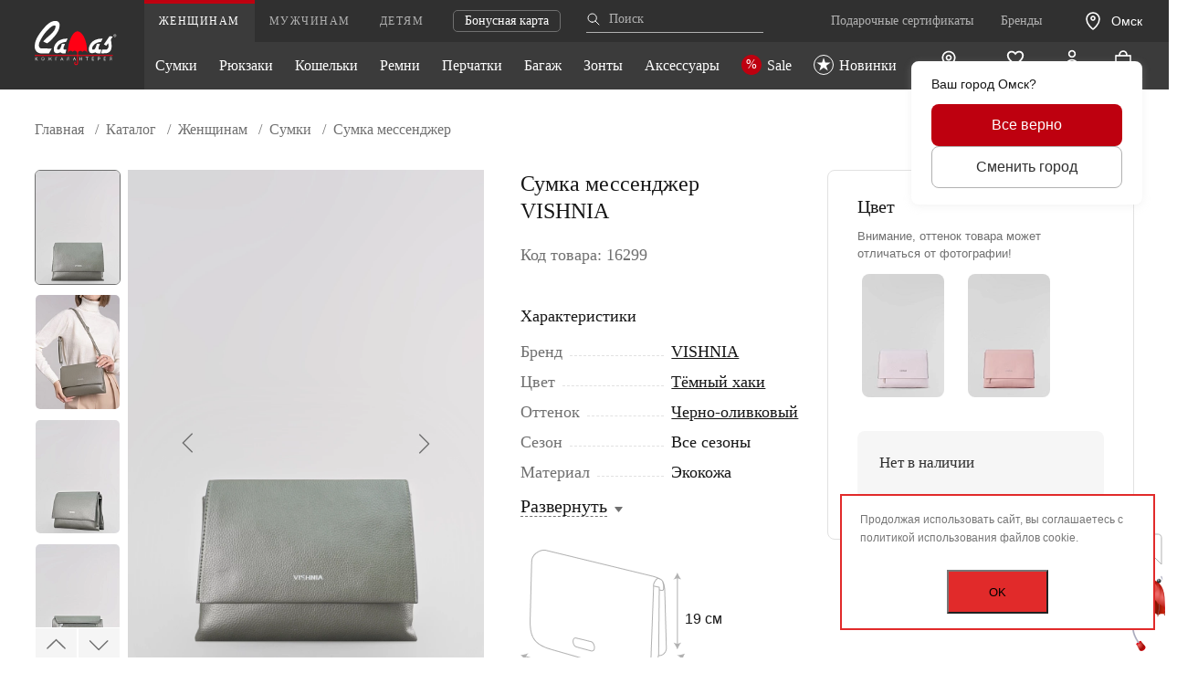

--- FILE ---
content_type: text/html; charset=UTF-8
request_url: https://1caas.ru/catalog/women/sumki/messendzhery/66577/
body_size: 46572
content:
<!DOCTYPE HTML>
<html lang="ru">
<head>
    <title>Сумка мессенджер VISHNIA 16299 | CAAS сеть салонов кожгалантереи</title>
    <link href="/local/templates/caas/css/fancybox.css" type="text/css" rel="stylesheet">
    <link href="/local/templates/caas/css/swiper-bundle.min.css" type="text/css" rel="stylesheet">
    
    <link href="/local/templates/caas/css/style-filter.css?1769777965" type="text/css" rel="stylesheet">
    <link href="/local/templates/caas/css/style.min.css?1769777965" type="text/css" rel="stylesheet">
    <link href="/local/templates/caas/check_tp.css?1769777965" type="text/css" rel="stylesheet">
    <link href="/local/templates/caas/new_popup.css?1769777965" type="text/css" rel="stylesheet">

	<meta http-equiv="Content-Type" content="text/html; charset=UTF-8" />
<meta name="keywords" content="Сумки каас, сумки caas, каталог сумок, женская сумка, женские сумки омск, купить сумку, продажа сумок, сумки, рюкзаки, кошельки, ремни, перчатки, багаж, зонты, аксессуары, чемоданы" />
<meta name="description" content="Широкий ассортимент моделей: от классических до современных трендов. Высокое качество материалов и стильного исполнения. Удобные и функциональные модели для каждого случая." />
<script type="text/javascript" data-skip-moving="true">(function(w, d, n) {var cl = "bx-core";var ht = d.documentElement;var htc = ht ? ht.className : undefined;if (htc === undefined || htc.indexOf(cl) !== -1){return;}var ua = n.userAgent;if (/(iPad;)|(iPhone;)/i.test(ua)){cl += " bx-ios";}else if (/Windows/i.test(ua)){cl += ' bx-win';}else if (/Macintosh/i.test(ua)){cl += " bx-mac";}else if (/Linux/i.test(ua) && !/Android/i.test(ua)){cl += " bx-linux";}else if (/Android/i.test(ua)){cl += " bx-android";}cl += (/(ipad|iphone|android|mobile|touch)/i.test(ua) ? " bx-touch" : " bx-no-touch");cl += w.devicePixelRatio && w.devicePixelRatio >= 2? " bx-retina": " bx-no-retina";var ieVersion = -1;if (/AppleWebKit/.test(ua)){cl += " bx-chrome";}else if (/Opera/.test(ua)){cl += " bx-opera";}else if (/Firefox/.test(ua)){cl += " bx-firefox";}ht.className = htc ? htc + " " + cl : cl;})(window, document, navigator);</script>


<link href="/bitrix/js/ui/design-tokens/dist/ui.design-tokens.css?174166877524720" type="text/css"  rel="stylesheet" />
<link href="/bitrix/js/ui/fonts/opensans/ui.font.opensans.css?17416687752555" type="text/css"  rel="stylesheet" />
<link href="/bitrix/js/main/popup/dist/main.popup.bundle.css?174166877429861" type="text/css"  rel="stylesheet" />
<link href="/local/templates/caas/components/bitrix/catalog.element/main_v5/style.css?1741668783276" type="text/css"  rel="stylesheet" />
<link href="/local/templates/caas/css/swiper-bundle.min.css?174166878218448" type="text/css"  rel="stylesheet" />
<link href="/local/templates/caas/css/slick.min.css?17416687821369" type="text/css"  rel="stylesheet" />
<link href="/local/templates/caas/css/catalog_element.css?17416687824453" type="text/css"  rel="stylesheet" />
<link href="/local/templates/caas/components/bitrix/sale.basket.basket.line/header/style.css?17416687834470" type="text/css"  data-template-style="true"  rel="stylesheet" />
<link href="/local/templates/caas/components/bitrix/sale.location.selector.search/popup/style.css?17416687837598" type="text/css"  data-template-style="true"  rel="stylesheet" />
<link href="/bitrix/components/scody/cookie/templates/.default/style.css?17537822011441" type="text/css"  data-template-style="true"  rel="stylesheet" />
<link href="/local/templates/caas/template_styles.css?1758535148115840" type="text/css"  data-template-style="true"  rel="stylesheet" />
<link href="/local/templates/caas/css/chat-bot.css?174166878211247" type="text/css"  data-template-style="true"  rel="stylesheet" />







<link rel="icon" href="https://1caas.ru/favicon.svg" type="image/x-icon">
<link rel="apple-touch-icon" href="https://1caas.ru/favicon.png" type="image/png">
<meta name="apple-mobile-web-app-capable" content="yes">
<meta name="apple-mobile-web-app-status-bar-style" content="black-translucent">
<meta name="viewport" content="width=device-width, user-scalable=no, initial-scale=1, viewport-fit=cover" />
<meta name="imagetoolbar" content="no">
<!-- Top.Mail.Ru counter --><noscript><div><img src="https://top-fwz1.mail.ru/counter?id=3539744;js=na" style="position:absolute;left:-9999px;" alt="Top.Mail.Ru" /></div></noscript><!-- /Top.Mail.Ru counter -->




                <meta property="og:title" content="Сумка мессенджер VISHNIA 16299 | CAAS сеть салонов кожгалантереи"/>
    <meta property="og:description" content=""/>
    <meta property="og:url" content="https://1caas.ru/catalog/women/sumki/messendzhery/66577/"/>
    <meta property="og:type" content="website"/>
    <meta property="og:site_name" content="CAAS"/>
            <meta property="og:image" content="https://1caas.ru/upload/iblock/4e1/x3tx6i3ikeyccijrbj7ai23ve5aun5n0/f8776fde_de73_11ed_8567_fa163e0bf7ed_850bd626_3692_11ee_93ff_fa163e0bf7ed.jpg"/>
        <meta property="og:image:width" content="1000"/>
        <meta property="og:image:height" content="1500"/>
        <meta property="og:image:type" content="image/jpeg"/>
                
    
</head>
<body class=" body--catalog">

<!-- Yandex.Metrika counter -->
<script type="module" data-skip-moving="true" async>
    (function(m,e,t,r,i,k,a){m[i]=m[i]||function(){(m[i].a=m[i].a||[]).push(arguments)};
        m[i].l=1*new Date();k=e.createElement(t),a=e.getElementsByTagName(t)[0],k.async=1,k.src=r,a.parentNode.insertBefore(k,a)})
    (window, document, "script", "https://mc.yandex.ru/metrika/tag.js", "ym");

        ym(87894592, "init", {
            clickmap:true,
            trackLinks:true,
            accurateTrackBounce:true,
            webvisor:true,
            ecommerce:"dataLayer"
        });
    </script>
    <noscript><div><img src="https://mc.yandex.ru/watch/87894592" style="position:absolute; left:-9999px;" alt="" /></div></noscript>
    <!-- /Yandex.Metrika counter -->

<header class="header header--catalog">
    <a href="/" class="header__logo">
        <svg width="122" height="75" viewBox="0 0 122 75" fill="none" xmlns="http://www.w3.org/2000/svg">
<path fill-rule="evenodd" clip-rule="evenodd" d="M121 25.8473C121 26.9741 120.112 27.8874 119.017 27.8874C117.922 27.8874 117.034 26.9741 117.034 25.8473C117.034 24.7204 117.922 23.8071 119.017 23.8071C120.112 23.8071 121 24.7204 121 25.8473ZM118.203 26.8441V24.7779H119.057C119.272 24.7779 119.428 24.7966 119.525 24.8336C119.623 24.8706 119.701 24.9365 119.759 25.0314C119.818 25.1265 119.847 25.2347 119.847 25.357C119.847 25.5123 119.803 25.6402 119.715 25.7412C119.626 25.8422 119.495 25.9056 119.319 25.9321C119.406 25.9846 119.478 26.0422 119.535 26.1053C119.592 26.1682 119.668 26.2804 119.765 26.4409L120.01 26.8441H119.525L119.234 26.3929C119.13 26.2327 119.059 26.1316 119.02 26.0899C118.981 26.0485 118.941 26.0197 118.898 26.0042C118.854 25.9888 118.786 25.9813 118.693 25.9813H118.61V26.8441H118.203ZM118.61 25.6521H118.91C119.105 25.6521 119.226 25.6434 119.274 25.6266C119.323 25.61 119.361 25.5805 119.388 25.5391C119.416 25.4977 119.429 25.4458 119.429 25.384C119.429 25.3141 119.411 25.2584 119.375 25.215C119.339 25.1721 119.288 25.1452 119.222 25.1341C119.189 25.1293 119.091 25.1269 118.927 25.1269H118.61V25.6521ZM120.606 25.8473C120.606 26.7504 119.895 27.4824 119.017 27.4824C118.14 27.4824 117.428 26.7504 117.428 25.8473C117.428 24.9443 118.14 24.2122 119.017 24.2122C119.895 24.2122 120.606 24.9443 120.606 25.8473ZM40.4424 59.3393L39.6941 61.121H41.1908L40.4424 59.3393ZM113.721 58.5163V60.3379H112.705C111.621 60.3379 111.621 58.5163 112.705 58.5163C112.919 58.5163 113.721 58.5163 113.721 58.5163ZM94.526 58.4748H95.5471C96.8081 58.4748 96.8081 60.5429 95.5471 60.5429C95.1494 60.5429 94.526 60.5429 94.526 60.5429V58.4748ZM59.0365 59.3248L58.2881 61.1065H59.785L59.0365 59.3248ZM13.7511 60.5593C13.7511 61.654 13.0481 62.5414 12.181 62.5414C11.3136 62.5414 10.6106 61.654 10.6106 60.5593C10.6106 59.4645 11.3136 58.5772 12.181 58.5772C13.0481 58.5772 13.7511 59.4645 13.7511 60.5593ZM114.312 57.9376V62.8771H113.708V60.8723H113.295L111.832 62.8771H111.098L112.611 60.8531C110.858 60.6834 111.045 57.9376 112.814 57.9376C113.369 57.9376 114.312 57.9376 114.312 57.9376ZM93.8336 57.8957V62.9188H94.5373V61.1922H95.5373C97.6568 61.1922 97.6568 57.8957 95.5373 57.8957C94.4632 57.8957 93.8336 57.8957 93.8336 57.8957ZM102.698 57.9376H105.465V58.5885H103.284V60.1885H105.505V60.6976H103.294V62.2975H105.505V62.8771H102.698V57.9376ZM85.1547 57.9796H87.9213V58.6301H85.7403V60.2304H87.9618V60.7394H85.7505V62.3394H87.9618V62.9188H85.1547V57.9796ZM75.7342 57.9796V58.6199H77.3497V62.9188H77.9152V58.6301H79.4903V57.9796H75.7342ZM66.4835 57.9796H67.1513V60.2156H69.4976V57.9796H70.1594V62.9188H69.5072V60.6748H67.1513V62.9188H66.4835V57.9796ZM48.631 58.1035H51.3348V63.0151H50.7793V58.6199H49.1866C49.1866 59.9727 49.177 59.8945 49.177 60.4593C49.1558 62.4153 48.3884 63.0415 47.3719 63.0151V62.4501C48.6687 62.4501 48.631 61.2304 48.631 58.1035ZM58.9628 57.9796L56.8506 62.9188H57.5253L58.0817 61.479H59.8954L60.6042 62.9188L61.2226 62.891L58.9628 57.9796ZM40.416 58.1035L38.2911 63.0151H38.9656L39.5223 61.575H41.336L42.0447 63.0151H42.6759L40.416 58.1035ZM30.9046 58.1035H33.6366V58.625H31.4781V63.0151H30.9046V58.1035ZM19.6229 58.1035H20.3874L21.823 60.2184H22.2161V58.1035H22.8158V60.2184H23.1714L24.6295 58.1035H25.4388L23.6402 60.4189L25.4388 63.0151H24.6744L23.1714 60.6965H22.8158V63.0151H22.2312V60.7121H21.8265L20.2976 63.0151H19.6229L21.3769 60.4034L19.6229 58.1035ZM14.3168 60.5593C14.3168 61.9157 13.3605 63.0151 12.181 63.0151C11.0013 63.0151 10.0449 61.9157 10.0449 60.5593C10.0449 59.2031 11.0013 58.1035 12.181 58.1035C13.3605 58.1035 14.3168 59.2031 14.3168 60.5593ZM1.04368 58.1732V62.9425L1.73441 62.9458V60.7224L1.93543 60.7193L3.81949 62.9425H4.6611L2.47564 60.4478L4.43508 58.1732H3.63122L1.94793 60.3316H1.72396V58.1732H1.04368ZM46.3113 35.3117C47.4075 33.9559 48.9413 30.3554 48.9413 30.3554C31.7665 29.9968 28.1225 41.9964 28.34 46.431C28.3309 55.137 37.0267 51.3872 38.1991 50.8329C39.245 51.6807 40.259 52.2993 41.1778 52.3161C42.0968 52.333 45.7092 52.3161 45.7092 52.3161L46.9451 46.8222H43.9346C43.9346 46.8222 42.8573 46.7571 42.8573 45.6808C42.5088 41.8984 44.6 41.3358 44.7585 38.0508H40.3538C40.3538 38.0508 38.3891 46.7571 35.9176 46.7571C33.8076 46.7648 33.3191 47.2133 33.2875 45.1591C33.1925 42.0941 37.3435 35.8987 46.3113 35.3117ZM25.4282 45.2112C24.8848 46.1257 21.1814 52.3236 21.1814 52.3236H8.53968C6.16931 52.385 0.593878 49.8812 0.00130022 43.3768C-0.0435686 37.5608 1.04368 31.8088 7.81801 22.137C16.019 11.1377 22.7615 3.95245 30.613 4.00047C35.8967 3.95245 37.0326 7.57133 37.0326 10.4999C36.9178 14.5971 34.9553 21.16 28.0947 28.5947C24.7894 32.1042 24.7368 32.9648 18.5268 37.3732C16.1627 36.472 14.9067 35.8172 12.6383 34.7434C18.0701 27.5785 30.7612 20.82 31.0576 12.2833C30.9588 10.962 30.465 10.7587 28.8354 10.7587C24.8848 10.962 12.8851 21.6331 6.81134 36.4711C4.6611 43.7562 8.63846 45.1095 9.9222 45.1095C11.2062 45.1095 25.4282 45.2112 25.4282 45.2112ZM98.2419 35.3117C99.3383 33.9559 100.872 30.3554 100.872 30.3554C83.6971 29.9968 80.053 41.9964 80.2706 46.431C80.2618 55.137 88.9574 51.3872 90.1299 50.8329C91.1756 51.6807 92.1895 52.2993 93.1086 52.3161C94.0276 52.333 97.64 52.3161 97.64 52.3161L98.8757 46.8222H95.8654C95.8654 46.8222 94.788 46.7571 94.788 45.6808C94.4394 41.8984 96.5308 41.3358 96.6892 38.0508H92.2846C92.2846 38.0508 90.32 46.7571 87.8484 46.7571C85.7383 46.7648 85.2499 47.2133 85.2183 45.1591C85.1231 42.0941 89.2742 35.8987 98.2419 35.3117ZM102.665 39.0264L111.189 26.7766C111.189 26.7766 113.518 27.1238 115.884 27.2721C114.982 29.1086 113.668 30.476 113.141 31.5239C112.653 33.282 114.156 34.6211 114.118 40.9586C114.231 42.6975 114.531 52.1263 104.768 52.281C103.491 52.3196 99.998 52.3533 98.6091 52.281C98.8344 51.5467 100.186 46.7552 100.186 46.7552C100.186 46.7552 105.218 46.6778 106.645 46.7552C110.964 44.5524 109.574 38.7945 108.974 37.442C107.18 39.6965 106.232 40.9973 106.232 40.9973L102.665 39.0264Z" fill="white"/>
<path d="M0.00195312 54.7305V56.0699L62.9586 56.0732V67.2899C62.9586 69.0752 60.0493 68.9847 60.0493 67.2899C60.0166 66.4577 60.4616 66.2079 60.8946 65.7623C60.4626 65.275 60.4626 65.275 59.9668 64.7227C57.8068 66.2042 58.5875 69.9421 61.4925 69.9421C62.8822 69.9421 64.2555 69.0283 64.2555 67.2688C64.2555 64.5954 64.2557 56.066 64.2557 56.066H115.885V54.7272H64.2597L64.276 51.589C64.6378 48.3112 69.261 47.4079 70.7095 50.419C72.6553 47.0015 77.3078 48.4467 77.967 52.1195C77.967 29.7665 69.2033 19.6569 64.1128 19.6569C63.9391 19.0947 63.8755 18.9886 63.6369 18.3202C63.3688 18.9886 63.3688 18.9886 63.1008 19.6569C56.9509 19.6569 49.2449 33.3093 49.2449 52.0559C51.2098 46.2836 56.0926 48.9024 56.4409 50.2736C58.803 46.5391 62.9586 49.3707 62.9586 51.6528C62.9358 52.9258 62.9586 54.7339 62.9586 54.7339L0.00195312 54.7305Z" fill="#FF0014"/>
</svg>
    </a>
    <a href="/bonus/" class="navbar-top__bonus mobile">Бонусная карта</a>
    <div class="city_box">
    <div class="current_city js_city_refuse">
        <svg width="24" height="24" viewBox="0 0 24 24" fill="none" xmlns="http://www.w3.org/2000/svg"><path d="M12 11C13.1046 11 14 10.1046 14 9C14 7.89543 13.1046 7 12 7C10.8954 7 10 7.89543 10 9C10 10.1046 10.8954 11 12 11Z" stroke="white" stroke-width="1.6" stroke-linecap="round" stroke-linejoin="round"></path><path d="M12 21C12 21 19 16.1538 19 9.92308C19 8.08696 18.2625 6.32605 16.9497 5.02772C15.637 3.72939 13.8565 3 12 3C10.1435 3 8.36301 3.72939 7.05025 5.02772C5.7375 6.32605 5 8.08696 5 9.92308C5 16.1538 12 21 12 21Z" stroke="white" stroke-width="1.6" stroke-linecap="round" stroke-linejoin="round"></path></svg>
        <span class="current_city_name">Омск</span>
    </div>
            <div class="confirm_city">
            <span>Ваш город <b>Омск?</b></span>
            <a class="confirm_city__agree button_1 js_close_confirm_city" href="#">Все верно</a>
            <a class="confirm_city__refuse button_2 js_city_refuse" onclick="event.preventDefault()" href="#">Сменить город</a>
        </div>
    </div>    <div class="header__close">
        <svg width="24" height="24" viewBox="0 0 24 24" fill="none" xmlns="http://www.w3.org/2000/svg"><path d="M22.098 1.90204L1.90175 22.0982" stroke="white" stroke-width="1.5" stroke-linecap="round"/><path d="M1.9018 1.90204L22.098 22.0982" stroke="white" stroke-width="1.5" stroke-linecap="round"/></svg>
    </div>
        <div class="navbar">
        <div class="navbar-top">
            <div class="header-tabs">
                                    <a
                        href="/"
                        data-code="women"
                        class="js-section header-tabs__item active"
                    >
                        Женщинам                    </a>
                                    <a
                        href="/men/"
                        data-code="men"
                        class="js-section header-tabs__item"
                    >
                        Мужчинам                    </a>
                                    <a
                        href="/kids/"
                        data-code="kids"
                        class="js-section header-tabs__item"
                    >
                        Детям                    </a>
                            </div>
            <a href="/bonus/" class="navbar-top__bonus desktop">Бонусная карта</a>
            <div class="search__wrap desctop">
                <form action="/catalog/" method="get">
                    <span class="search__panel-item">
                        <svg width="16" height="16" viewBox="0 0 16 16" fill="none" xmlns="http://www.w3.org/2000/svg"><path d="M6.66667 11.3333C9.244 11.3333 11.3333 9.244 11.3333 6.66667C11.3333 4.08934 9.244 2 6.66667 2C4.08934 2 2 4.08934 2 6.66667C2 9.244 4.08934 11.3333 6.66667 11.3333Z" stroke="white" stroke-linecap="round" stroke-linejoin="round"/><path d="M10 10L14 14" stroke="white" stroke-linecap="round" stroke-linejoin="round"/></svg>
                        <input type="text" name="q" placeholder="Поиск" autocomplete="off">
                    </span>
                </form>
            </div>
            <a href="/certificates/" class="navbar-top__promo desktop">Подарочные сертификаты</a>
            <a href="/brand/women/" class="navbar-top__brends desktop">Бренды</a>
            <div class="city_box">
    <div class="current_city js_city_refuse">
        <svg width="24" height="24" viewBox="0 0 24 24" fill="none" xmlns="http://www.w3.org/2000/svg"><path d="M12 11C13.1046 11 14 10.1046 14 9C14 7.89543 13.1046 7 12 7C10.8954 7 10 7.89543 10 9C10 10.1046 10.8954 11 12 11Z" stroke="white" stroke-width="1.6" stroke-linecap="round" stroke-linejoin="round"></path><path d="M12 21C12 21 19 16.1538 19 9.92308C19 8.08696 18.2625 6.32605 16.9497 5.02772C15.637 3.72939 13.8565 3 12 3C10.1435 3 8.36301 3.72939 7.05025 5.02772C5.7375 6.32605 5 8.08696 5 9.92308C5 16.1538 12 21 12 21Z" stroke="white" stroke-width="1.6" stroke-linecap="round" stroke-linejoin="round"></path></svg>
        <span class="current_city_name">Омск</span>
    </div>
            <div class="confirm_city">
            <span>Ваш город <b>Омск?</b></span>
            <a class="confirm_city__agree button_1 js_close_confirm_city" href="#">Все верно</a>
            <a class="confirm_city__refuse button_2 js_city_refuse" onclick="event.preventDefault()" href="#">Сменить город</a>
        </div>
    </div>        </div>
        <div class="navbar-bottom">
            <div class="header-tabs-content">
                <ul class="header-tabs-content-list">
                                                                                                <li class="header-tabs-content-list__item header-tabs-content-list__item--level3" id="1">
                                <a href="/catalog/women/sumki/">
                                    Сумки                                                                            <svg width="30" height="30" viewBox="0 0 30 30" fill="none" xmlns="http://www.w3.org/2000/svg"><path d="M24.375 11.25L15 20.625L5.625 11.25" stroke="white" stroke-width="1.5" stroke-linecap="round" stroke-linejoin="round"></path></svg>
                                                                    </a>
                                                                                                        <ul class="header-tabs-content-list">
                                        <li class="header-tabs-content-list__item">
                                            <a href="/catalog/women/sumki/">Все</a>
                                        </li>
                                                                                    <li class="header-tabs-content-list__item header-tabs-content-list__item--level4">
                                                <a href="/catalog/women/sumki/vedro/">
                                                    Сумка ведро                                                                                                    </a>
                                                                                            </li>
                                                                                    <li class="header-tabs-content-list__item header-tabs-content-list__item--level4">
                                                <a href="/catalog/women/sumki/klatch/">
                                                    Клатч                                                                                                    </a>
                                                                                            </li>
                                                                                    <li class="header-tabs-content-list__item header-tabs-content-list__item--level4">
                                                <a href="/catalog/women/sumki/messendzhery/">
                                                    Сумка мессенджер                                                                                                    </a>
                                                                                            </li>
                                                                                    <li class="header-tabs-content-list__item header-tabs-content-list__item--level4">
                                                <a href="/catalog/women/sumki/mini/">
                                                    Мини сумка                                                                                                    </a>
                                                                                            </li>
                                                                                    <li class="header-tabs-content-list__item header-tabs-content-list__item--level4">
                                                <a href="/catalog/women/sumki/sedl/">
                                                    Сумка сэдл                                                                                                    </a>
                                                                                            </li>
                                                                                    <li class="header-tabs-content-list__item header-tabs-content-list__item--level4">
                                                <a href="/catalog/women/sumki/khobo/">
                                                    Хобо                                                                                                    </a>
                                                                                            </li>
                                                                                    <li class="header-tabs-content-list__item header-tabs-content-list__item--level4">
                                                <a href="/catalog/women/sumki/baget/">
                                                    Сумка багет                                                                                                    </a>
                                                                                            </li>
                                                                                    <li class="header-tabs-content-list__item header-tabs-content-list__item--level4">
                                                <a href="/catalog/women/sumki/korobochka/">
                                                    Сумка коробочка                                                                                                    </a>
                                                                                            </li>
                                                                                    <li class="header-tabs-content-list__item header-tabs-content-list__item--level4">
                                                <a href="/catalog/women/sumki/meshok/">
                                                    Сумка мешок                                                                                                    </a>
                                                                                            </li>
                                                                                    <li class="header-tabs-content-list__item header-tabs-content-list__item--level4">
                                                <a href="/catalog/women/sumki/poyasnye/">
                                                    Поясная сумка                                                                                                    </a>
                                                                                            </li>
                                                                                    <li class="header-tabs-content-list__item header-tabs-content-list__item--level4">
                                                <a href="/catalog/women/sumki/sakvoyazhi/">
                                                    Саквояж                                                                                                    </a>
                                                                                            </li>
                                                                                    <li class="header-tabs-content-list__item header-tabs-content-list__item--level4">
                                                <a href="/catalog/women/sumki/sling/">
                                                    Сумка слинг                                                                                                    </a>
                                                                                            </li>
                                                                                    <li class="header-tabs-content-list__item header-tabs-content-list__item--level4">
                                                <a href="/catalog/women/sumki/sportivnye/">
                                                    Спортивные сумки                                                                                                    </a>
                                                                                            </li>
                                                                                    <li class="header-tabs-content-list__item header-tabs-content-list__item--level4">
                                                <a href="/catalog/women/sumki/setchel/">
                                                    Сэтчел                                                                                                    </a>
                                                                                            </li>
                                                                                    <li class="header-tabs-content-list__item header-tabs-content-list__item--level4">
                                                <a href="/catalog/women/sumki/tout/">
                                                    Тоут                                                                                                    </a>
                                                                                            </li>
                                                                                    <li class="header-tabs-content-list__item header-tabs-content-list__item--level4">
                                                <a href="/catalog/women/sumki/transformery/">
                                                    Сумка рюкзак                                                                                                    </a>
                                                                                            </li>
                                                                                    <li class="header-tabs-content-list__item header-tabs-content-list__item--level4">
                                                <a href="/catalog/women/sumki/shopper/">
                                                    Шоппер                                                                                                    </a>
                                                                                            </li>
                                                                                    <li class="header-tabs-content-list__item header-tabs-content-list__item--level4">
                                                <a href="/catalog/women/sumki/tekstilnye-sumki/">
                                                    Текстильные сумки                                                                                                    </a>
                                                                                            </li>
                                                                            </ul>
                                                            </li>
                                                    <li class="header-tabs-content-list__item" id="2">
                                <a href="/catalog/women/ryukzaki/">
                                    Рюкзаки                                                                    </a>
                                                            </li>
                                                    <li class="header-tabs-content-list__item header-tabs-content-list__item--level3" id="3">
                                <a href="/catalog/women/portmone/">
                                    Кошельки                                                                            <svg width="30" height="30" viewBox="0 0 30 30" fill="none" xmlns="http://www.w3.org/2000/svg"><path d="M24.375 11.25L15 20.625L5.625 11.25" stroke="white" stroke-width="1.5" stroke-linecap="round" stroke-linejoin="round"></path></svg>
                                                                    </a>
                                                                                                        <ul class="header-tabs-content-list">
                                        <li class="header-tabs-content-list__item">
                                            <a href="/catalog/women/portmone/">Все</a>
                                        </li>
                                                                                    <li class="header-tabs-content-list__item header-tabs-content-list__item--level4">
                                                <a href="/catalog/women/portmone/kardkholder/">
                                                    Кардхолдер                                                                                                    </a>
                                                                                            </li>
                                                                                    <li class="header-tabs-content-list__item header-tabs-content-list__item--level4">
                                                <a href="/catalog/women/portmone/zazhimy-dlya-kupyur/">
                                                    Зажим для купюр                                                                                                    </a>
                                                                                            </li>
                                                                                    <li class="header-tabs-content-list__item header-tabs-content-list__item--level4">
                                                <a href="/catalog/women/portmone/bifold/">
                                                    Бифолд                                                                                                    </a>
                                                                                            </li>
                                                                                    <li class="header-tabs-content-list__item header-tabs-content-list__item--level4">
                                                <a href="/catalog/women/portmone/kompaktnye-koshelki/">
                                                    Компактный кошелек                                                                                                     </a>
                                                                                            </li>
                                                                                    <li class="header-tabs-content-list__item header-tabs-content-list__item--level4">
                                                <a href="/catalog/women/portmone/koshelek-na-molnii/">
                                                    Кошелек на молнии                                                                                                    </a>
                                                                                            </li>
                                                                                    <li class="header-tabs-content-list__item header-tabs-content-list__item--level4">
                                                <a href="/catalog/women/portmone/koshelek-akkordeon/">
                                                    Кошелек-аккордеон                                                                                                    </a>
                                                                                            </li>
                                                                                    <li class="header-tabs-content-list__item header-tabs-content-list__item--level4">
                                                <a href="/catalog/women/portmone/longer/">
                                                    Лонгер                                                                                                    </a>
                                                                                            </li>
                                                                                    <li class="header-tabs-content-list__item header-tabs-content-list__item--level4">
                                                <a href="/catalog/women/portmone/monetnitsy/">
                                                    Монетница                                                                                                    </a>
                                                                                            </li>
                                                                                    <li class="header-tabs-content-list__item header-tabs-content-list__item--level4">
                                                <a href="/catalog/women/portmone/trifold/">
                                                    Трифолд                                                                                                    </a>
                                                                                            </li>
                                                                                    <li class="header-tabs-content-list__item header-tabs-content-list__item--level4">
                                                <a href="/catalog/women/portmone/klassicheskiy-koshelek/">
                                                    Классический кошелек                                                                                                    </a>
                                                                                            </li>
                                                                                    <li class="header-tabs-content-list__item header-tabs-content-list__item--level4">
                                                <a href="/catalog/women/portmone/klatch_2/">
                                                    Клатч                                                                                                    </a>
                                                                                            </li>
                                                                            </ul>
                                                            </li>
                                                    <li class="header-tabs-content-list__item" id="4">
                                <a href="/catalog/women/remni/">
                                    Ремни                                                                    </a>
                                                            </li>
                                                    <li class="header-tabs-content-list__item header-tabs-content-list__item--level3" id="5">
                                <a href="/catalog/women/perchatki/">
                                    Перчатки                                                                            <svg width="30" height="30" viewBox="0 0 30 30" fill="none" xmlns="http://www.w3.org/2000/svg"><path d="M24.375 11.25L15 20.625L5.625 11.25" stroke="white" stroke-width="1.5" stroke-linecap="round" stroke-linejoin="round"></path></svg>
                                                                    </a>
                                                                                                        <ul class="header-tabs-content-list">
                                        <li class="header-tabs-content-list__item">
                                            <a href="/catalog/women/perchatki/">Все</a>
                                        </li>
                                                                                    <li class="header-tabs-content-list__item header-tabs-content-list__item--level4">
                                                <a href="/catalog/women/perchatki/avtomobilnye/">
                                                    Автомобильные                                                                                                    </a>
                                                                                            </li>
                                                                                    <li class="header-tabs-content-list__item header-tabs-content-list__item--level4">
                                                <a href="/catalog/women/perchatki/kozhannye/">
                                                    Кожаные                                                                                                    </a>
                                                                                            </li>
                                                                                    <li class="header-tabs-content-list__item header-tabs-content-list__item--level4">
                                                <a href="/catalog/women/perchatki/tekstilnye/">
                                                    Текстильные                                                                                                    </a>
                                                                                            </li>
                                                                                    <li class="header-tabs-content-list__item header-tabs-content-list__item--level4">
                                                <a href="/catalog/women/perchatki/udlinennye/">
                                                    Удлиненные                                                                                                    </a>
                                                                                            </li>
                                                                            </ul>
                                                            </li>
                                                    <li class="header-tabs-content-list__item header-tabs-content-list__item--level3" id="6">
                                <a href="/catalog/women/bagazh/">
                                    Багаж                                                                            <svg width="30" height="30" viewBox="0 0 30 30" fill="none" xmlns="http://www.w3.org/2000/svg"><path d="M24.375 11.25L15 20.625L5.625 11.25" stroke="white" stroke-width="1.5" stroke-linecap="round" stroke-linejoin="round"></path></svg>
                                                                    </a>
                                                                                                        <ul class="header-tabs-content-list">
                                        <li class="header-tabs-content-list__item">
                                            <a href="/catalog/women/bagazh/">Все</a>
                                        </li>
                                                                                    <li class="header-tabs-content-list__item header-tabs-content-list__item--level4">
                                                <a href="/catalog/women/bagazh/chemodany/">
                                                    Чемоданы                                                                                                    </a>
                                                                                            </li>
                                                                                    <li class="header-tabs-content-list__item header-tabs-content-list__item--level4">
                                                <a href="/catalog/women/bagazh/dorozhnye-sumki/">
                                                    Дорожные сумки                                                                                                            <svg width="30" height="30" viewBox="0 0 30 30" fill="none" xmlns="http://www.w3.org/2000/svg"><path d="M24.375 11.25L15 20.625L5.625 11.25" stroke="white" stroke-width="1.5" stroke-linecap="round" stroke-linejoin="round"></path></svg>
                                                                                                    </a>
                                                                                                                                                        <ul class="header-tabs-content-list">
                                                        <li class="header-tabs-content-list__item">
                                                            <a href="/catalog/women/bagazh/dorozhnye-sumki/">Все</a>
                                                        </li>
                                                                                                                    <li class="header-tabs-content-list__item">
                                                                <a href="/catalog/women/bagazh/dorozhnye-sumki/sakvoyazhi/">Саквояжи</a>
                                                            </li>
                                                                                                                    <li class="header-tabs-content-list__item">
                                                                <a href="/catalog/women/bagazh/dorozhnye-sumki/sumki/">Сумки </a>
                                                            </li>
                                                                                                                    <li class="header-tabs-content-list__item">
                                                                <a href="/catalog/women/bagazh/dorozhnye-sumki/sumki-na-kolesakh/">Сумки на колесах </a>
                                                            </li>
                                                                                                            </ul>
                                                                                            </li>
                                                                                    <li class="header-tabs-content-list__item header-tabs-content-list__item--level4">
                                                <a href="/catalog/women/bagazh/chekhly-dlya-chemodanov/">
                                                    Чехлы для чемоданов                                                                                                     </a>
                                                                                            </li>
                                                                                    <li class="header-tabs-content-list__item header-tabs-content-list__item--level4">
                                                <a href="/catalog/women/bagazh/aksessuary/">
                                                    Аксессуары                                                                                                            <svg width="30" height="30" viewBox="0 0 30 30" fill="none" xmlns="http://www.w3.org/2000/svg"><path d="M24.375 11.25L15 20.625L5.625 11.25" stroke="white" stroke-width="1.5" stroke-linecap="round" stroke-linejoin="round"></path></svg>
                                                                                                    </a>
                                                                                                                                                        <ul class="header-tabs-content-list">
                                                        <li class="header-tabs-content-list__item">
                                                            <a href="/catalog/women/bagazh/aksessuary/">Все</a>
                                                        </li>
                                                                                                                    <li class="header-tabs-content-list__item">
                                                                <a href="/catalog/women/bagazh/aksessuary/zamok-dlya-chemodana/">Замок для чемодана</a>
                                                            </li>
                                                                                                            </ul>
                                                                                            </li>
                                                                            </ul>
                                                            </li>
                                                    <li class="header-tabs-content-list__item header-tabs-content-list__item--level3" id="7">
                                <a href="/catalog/women/zonty/">
                                    Зонты                                                                            <svg width="30" height="30" viewBox="0 0 30 30" fill="none" xmlns="http://www.w3.org/2000/svg"><path d="M24.375 11.25L15 20.625L5.625 11.25" stroke="white" stroke-width="1.5" stroke-linecap="round" stroke-linejoin="round"></path></svg>
                                                                    </a>
                                                                                                        <ul class="header-tabs-content-list">
                                        <li class="header-tabs-content-list__item">
                                            <a href="/catalog/women/zonty/">Все</a>
                                        </li>
                                                                                    <li class="header-tabs-content-list__item header-tabs-content-list__item--level4">
                                                <a href="/catalog/women/zonty/kompaktnye/">
                                                    Компактные                                                                                                    </a>
                                                                                            </li>
                                                                                    <li class="header-tabs-content-list__item header-tabs-content-list__item--level4">
                                                <a href="/catalog/women/zonty/teleskopicheskie/">
                                                    Телескопические                                                                                                    </a>
                                                                                            </li>
                                                                                    <li class="header-tabs-content-list__item header-tabs-content-list__item--level4">
                                                <a href="/catalog/women/zonty/trosti/">
                                                    Трости                                                                                                    </a>
                                                                                            </li>
                                                                            </ul>
                                                            </li>
                                                    <li class="header-tabs-content-list__item header-tabs-content-list__item--level3" id="8">
                                <a href="/catalog/women/aksessury/">
                                    Аксессуары                                                                            <svg width="30" height="30" viewBox="0 0 30 30" fill="none" xmlns="http://www.w3.org/2000/svg"><path d="M24.375 11.25L15 20.625L5.625 11.25" stroke="white" stroke-width="1.5" stroke-linecap="round" stroke-linejoin="round"></path></svg>
                                                                    </a>
                                                                                                        <ul class="header-tabs-content-list">
                                        <li class="header-tabs-content-list__item">
                                            <a href="/catalog/women/aksessury/">Все</a>
                                        </li>
                                                                                    <li class="header-tabs-content-list__item header-tabs-content-list__item--level4">
                                                <a href="/catalog/women/aksessury/vizitnitsy/">
                                                    Визитницы                                                                                                    </a>
                                                                                            </li>
                                                                                    <li class="header-tabs-content-list__item header-tabs-content-list__item--level4">
                                                <a href="/catalog/women/aksessury/klyuchnitsy/">
                                                    Ключницы                                                                                                    </a>
                                                                                            </li>
                                                                                    <li class="header-tabs-content-list__item header-tabs-content-list__item--level4">
                                                <a href="/catalog/women/aksessury/oblozhki/">
                                                    Обложки                                                                                                            <svg width="30" height="30" viewBox="0 0 30 30" fill="none" xmlns="http://www.w3.org/2000/svg"><path d="M24.375 11.25L15 20.625L5.625 11.25" stroke="white" stroke-width="1.5" stroke-linecap="round" stroke-linejoin="round"></path></svg>
                                                                                                    </a>
                                                                                                                                                        <ul class="header-tabs-content-list">
                                                        <li class="header-tabs-content-list__item">
                                                            <a href="/catalog/women/aksessury/oblozhki/">Все</a>
                                                        </li>
                                                                                                                    <li class="header-tabs-content-list__item">
                                                                <a href="/catalog/women/aksessury/oblozhki/avtodokumenty/">На автодокументы</a>
                                                            </li>
                                                                                                                    <li class="header-tabs-content-list__item">
                                                                <a href="/catalog/women/aksessury/oblozhki/pasport/">На паспорт</a>
                                                            </li>
                                                                                                                    <li class="header-tabs-content-list__item">
                                                                <a href="/catalog/women/aksessury/oblozhki/pasport-avtodokumenty/">На паспорт-автодокументы</a>
                                                            </li>
                                                                                                            </ul>
                                                                                            </li>
                                                                                    <li class="header-tabs-content-list__item header-tabs-content-list__item--level4">
                                                <a href="/catalog/women/aksessury/kosmetichki/">
                                                    Косметички                                                                                                    </a>
                                                                                            </li>
                                                                                    <li class="header-tabs-content-list__item header-tabs-content-list__item--level4">
                                                <a href="/catalog/women/aksessury/podarochnaya-upakovka/">
                                                    Подарочная упаковка                                                                                                            <svg width="30" height="30" viewBox="0 0 30 30" fill="none" xmlns="http://www.w3.org/2000/svg"><path d="M24.375 11.25L15 20.625L5.625 11.25" stroke="white" stroke-width="1.5" stroke-linecap="round" stroke-linejoin="round"></path></svg>
                                                                                                    </a>
                                                                                                                                                        <ul class="header-tabs-content-list">
                                                        <li class="header-tabs-content-list__item">
                                                            <a href="/catalog/women/aksessury/podarochnaya-upakovka/">Все</a>
                                                        </li>
                                                                                                                    <li class="header-tabs-content-list__item">
                                                                <a href="/catalog/women/aksessury/podarochnaya-upakovka/korobki/">Коробки</a>
                                                            </li>
                                                                                                                    <li class="header-tabs-content-list__item">
                                                                <a href="/catalog/women/aksessury/podarochnaya-upakovka/pakety/">Пакеты</a>
                                                            </li>
                                                                                                            </ul>
                                                                                            </li>
                                                                                    <li class="header-tabs-content-list__item header-tabs-content-list__item--level4">
                                                <a href="/catalog/women/aksessury/remni-dlya-sumok_1/">
                                                    Ремни для сумок                                                                                                    </a>
                                                                                            </li>
                                                                                    <li class="header-tabs-content-list__item header-tabs-content-list__item--level4">
                                                <a href="/catalog/women/aksessury/chekhol-dlya-propuska/">
                                                    Чехол для пропуска                                                                                                    </a>
                                                                                            </li>
                                                                            </ul>
                                                            </li>
                                                                                                            </ul>
            </div>
            <div class="menu__wrap-bar-items">
                <div class="search__wrap mobile">
                    <form action="/catalog/" method="get">
                        <span class="search__panel-item">
                            <svg class="search-icon" width="16" height="16" viewBox="0 0 16 16" fill="none" xmlns="http://www.w3.org/2000/svg"><path d="M6.66667 11.3333C9.244 11.3333 11.3333 9.244 11.3333 6.66667C11.3333 4.08934 9.244 2 6.66667 2C4.08934 2 2 4.08934 2 6.66667C2 9.244 4.08934 11.3333 6.66667 11.3333Z" stroke="white" stroke-linecap="round" stroke-linejoin="round"/><path d="M10 10L14 14" stroke="white" stroke-linecap="round" stroke-linejoin="round"/></svg>
                            <input type="text" name="q" placeholder="Поиск" autocomplete="off">
                            <svg class="close-icon" width="35" height="35" viewBox="0 0 35 35" fill="none" xmlns="http://www.w3.org/2000/svg"><path d="M32.2263 2.7737L2.77347 32.2265" stroke="#707070" stroke-width="1.5" stroke-linecap="round"/><path d="M2.77345 2.7737L32.2263 32.2265" stroke="#707070" stroke-width="1.5" stroke-linecap="round"/></svg>
                        </span>
                    </form>
                </div>
                <a href="/catalog/women/?sale=Y" class="header-tabs__sale"><span class="header-tabs__sale-span">%</span> Sale</a>
                <a href="/catalog/women/" class="header-tabs__news">
                    <span class="header-tabs__news-span">
                        <svg width="16" height="16" viewBox="0 0 16 16" fill="none" xmlns="http://www.w3.org/2000/svg"><path d="M8 0L9.79611 5.52786H15.6085L10.9062 8.94427L12.7023 14.4721L8 11.0557L3.29772 14.4721L5.09383 8.94427L0.391548 5.52786H6.20389L8 0Z" fill="white"/></svg>
                    </span>
                    Новинки
                </a>
            </div>
            <div class="navbar-bottom__block">
                <a href="#" class="navbar-bottom__logo focus_search js_focus_search">
                    <svg style="width: 35px; height: 35px" class="navbar-bottom__logo-tabletop" width="16" height="16" viewBox="0 0 16 16" fill="none" xmlns="http://www.w3.org/2000/svg">
                        <path d="M6.66667 11.3333C9.244 11.3333 11.3333 9.244 11.3333 6.66667C11.3333 4.08934 9.244 2 6.66667 2C4.08934 2 2 4.08934 2 6.66667C2 9.244 4.08934 11.3333 6.66667 11.3333Z" stroke="white" stroke-linecap="round" stroke-linejoin="round"></path><path d="M10 10L14 14" stroke="white" stroke-linecap="round" stroke-linejoin="round"></path>
                    </svg>
                    <svg style="width: 20px; height: 20px" class="navbar-bottom__logo-mobile" width="16" height="16" viewBox="0 0 16 16" fill="none" xmlns="http://www.w3.org/2000/svg">
                        <path d="M6.66667 11.3333C9.244 11.3333 11.3333 9.244 11.3333 6.66667C11.3333 4.08934 9.244 2 6.66667 2C4.08934 2 2 4.08934 2 6.66667C2 9.244 4.08934 11.3333 6.66667 11.3333Z" stroke="white" stroke-linecap="round" stroke-linejoin="round"></path><path d="M10 10L14 14" stroke="white" stroke-linecap="round" stroke-linejoin="round"></path>
                    </svg>
                    Поиск
                </a>
                                <a href="javascript:;" class="navbar-bottom__catalog">
                    <svg width="35" height="35" viewBox="0 0 35 35" fill="none" xmlns="http://www.w3.org/2000/svg"><path d="M2.91675 5.83333C2.91675 5.44656 3.07039 5.07563 3.34388 4.80214C3.61737 4.52865 3.98831 4.375 4.37508 4.375H30.6251C31.0119 4.375 31.3828 4.52865 31.6563 4.80214C31.9298 5.07563 32.0834 5.44656 32.0834 5.83333C32.0834 6.22011 31.9298 6.59104 31.6563 6.86453C31.3828 7.13802 31.0119 7.29167 30.6251 7.29167H4.37508C3.98831 7.29167 3.61737 7.13802 3.34388 6.86453C3.07039 6.59104 2.91675 6.22011 2.91675 5.83333ZM4.37508 18.9583H30.6251C31.0119 18.9583 31.3828 18.8047 31.6563 18.5312C31.9298 18.2577 32.0834 17.8868 32.0834 17.5C32.0834 17.1132 31.9298 16.7423 31.6563 16.4688C31.3828 16.1953 31.0119 16.0417 30.6251 16.0417H4.37508C3.98831 16.0417 3.61737 16.1953 3.34388 16.4688C3.07039 16.7423 2.91675 17.1132 2.91675 17.5C2.91675 17.8868 3.07039 18.2577 3.34388 18.5312C3.61737 18.8047 3.98831 18.9583 4.37508 18.9583ZM4.37508 30.625H30.6251C31.0119 30.625 31.3828 30.4714 31.6563 30.1979C31.9298 29.9244 32.0834 29.5534 32.0834 29.1667C32.0834 28.7799 31.9298 28.409 31.6563 28.1355C31.3828 27.862 31.0119 27.7083 30.6251 27.7083H4.37508C3.98831 27.7083 3.61737 27.862 3.34388 28.1355C3.07039 28.409 2.91675 28.7799 2.91675 29.1667C2.91675 29.5534 3.07039 29.9244 3.34388 30.1979C3.61737 30.4714 3.98831 30.625 4.37508 30.625Z" fill="white"/></svg>
                    Каталог
                </a>
                <a href="/shop/" class="navbar-bottom__market">
                    <svg width="20" height="20" viewBox="0 0 20 20" fill="none" xmlns="http://www.w3.org/2000/svg"><path d="M10 17.4167L14.125 13.2917C14.9408 12.4759 15.4963 11.4365 15.7213 10.3049C15.9463 9.17337 15.8308 8.00051 15.3892 6.93465C14.9477 5.86878 14.2 4.95777 13.2408 4.31682C12.2815 3.67587 11.1537 3.33377 10 3.33377C8.8463 3.33377 7.71851 3.67587 6.75924 4.31682C5.79997 4.95777 5.05229 5.86878 4.61076 6.93465C4.16923 8.00051 4.05368 9.17337 4.27871 10.3049C4.50374 11.4365 5.05926 12.4759 5.875 13.2917L10 17.4167ZM10 19.7734L4.69667 14.47C3.64779 13.4211 2.93349 12.0847 2.64411 10.6299C2.35473 9.17504 2.50326 7.66704 3.07092 6.2966C3.63858 4.92616 4.59987 3.75483 5.83324 2.93072C7.0666 2.10661 8.51665 1.66675 10 1.66675C11.4834 1.66675 12.9334 2.10661 14.1668 2.93072C15.4001 3.75483 16.3614 4.92616 16.9291 6.2966C17.4968 7.66704 17.6453 9.17504 17.3559 10.6299C17.0665 12.0847 16.3522 13.4211 15.3033 14.47L10 19.7734ZM10 10.8334C10.442 10.8334 10.866 10.6578 11.1785 10.3452C11.4911 10.0326 11.6667 9.60871 11.6667 9.16668C11.6667 8.72466 11.4911 8.30073 11.1785 7.98817C10.866 7.67561 10.442 7.50002 10 7.50002C9.55798 7.50002 9.13405 7.67561 8.82149 7.98817C8.50893 8.30073 8.33334 8.72466 8.33334 9.16668C8.33334 9.60871 8.50893 10.0326 8.82149 10.3452C9.13405 10.6578 9.55798 10.8334 10 10.8334ZM10 12.5C9.11595 12.5 8.2681 12.1488 7.64298 11.5237C7.01786 10.8986 6.66667 10.0507 6.66667 9.16668C6.66667 8.28263 7.01786 7.43478 7.64298 6.80966C8.2681 6.18454 9.11595 5.83335 10 5.83335C10.8841 5.83335 11.7319 6.18454 12.357 6.80966C12.9821 7.43478 13.3333 8.28263 13.3333 9.16668C13.3333 10.0507 12.9821 10.8986 12.357 11.5237C11.7319 12.1488 10.8841 12.5 10 12.5Z" fill="white"/></svg>
                    Магазины
                </a>
                <a href="/wishlist/" class="navbar-bottom__feature js_header_wish" id="wish_btn">
                    <svg width="20" height="20" viewBox="0 0 20 20" fill="none" xmlns="http://www.w3.org/2000/svg"><path d="M9.99967 18.326C9.40843 17.7966 8.74018 17.2459 8.03343 16.6601H8.02426C5.53552 14.6056 2.71494 12.2809 1.46919 9.49524C1.05992 8.6084 0.843024 7.64352 0.833018 6.6652C0.830285 5.32281 1.36357 4.03596 2.31235 3.09549C3.26113 2.15503 4.54532 1.64033 5.87468 1.66773C6.95692 1.66945 8.01586 1.98523 8.92534 2.57745C9.32498 2.83933 9.68656 3.1561 9.99967 3.51864C10.3145 3.15752 10.6762 2.84094 11.0749 2.57745C11.984 1.98512 13.0427 1.66932 14.1247 1.66773C15.454 1.64033 16.7382 2.15503 17.687 3.09549C18.6358 4.03596 19.1691 5.32281 19.1663 6.6652C19.157 7.64508 18.9401 8.61161 18.5302 9.49987C17.2844 12.2855 14.4647 14.6093 11.976 16.6601L11.9668 16.6675C11.2592 17.2496 10.5918 17.8003 10.0006 18.3334L9.99967 18.326ZM5.87468 3.51864C5.02082 3.50785 4.19725 3.83778 3.58302 4.43669C2.99121 5.02359 2.66045 5.8277 2.66628 6.6652C2.67674 7.37826 2.8367 8.08101 3.13569 8.72711C3.72374 9.92901 4.5172 11.0167 5.4796 11.9403C6.38802 12.8658 7.43301 13.7616 8.33684 14.5149C8.58709 14.7231 8.84193 14.9332 9.09676 15.1433L9.25717 15.2756C9.50192 15.4774 9.75492 15.6865 9.99967 15.892L10.0116 15.8809L10.0171 15.8763H10.0226L10.0308 15.8698H10.0354H10.04L10.0565 15.8559L10.0941 15.8254L10.1005 15.8198L10.1106 15.8124H10.1161L10.1243 15.805L10.733 15.3006L10.8925 15.1683C11.1501 14.9564 11.4049 14.7463 11.6552 14.5381C12.559 13.7847 13.6049 12.8898 14.5133 11.9597C15.4759 11.0366 16.2693 9.94919 16.8572 8.74747C17.1616 8.09577 17.3239 7.38567 17.333 6.6652C17.3368 5.83028 17.0062 5.02926 16.4163 4.4441C15.8033 3.84248 14.9796 3.50983 14.1247 3.51864C13.0814 3.50969 12.0841 3.95117 11.3838 4.73192L9.99967 6.34221L8.61551 4.73192C7.91524 3.95117 6.91792 3.50969 5.87468 3.51864Z" fill="white"/></svg>
                    Избранное
                                    </a>
                <a href="javascript:;"
                   class="navbar-bottom__login" data-modalorder="login">
                    <svg width="20" height="20" viewBox="0 0 20 20" fill="none" xmlns="http://www.w3.org/2000/svg">
                        <path d="M10 9.16665C10.8241 9.16665 11.6297 8.92228 12.3149 8.46444C13.0001 8.0066 13.5341 7.35585 13.8495 6.5945C14.1649 5.83314 14.2474 4.99536 14.0866 4.18711C13.9258 3.37885 13.529 2.63642 12.9463 2.0537C12.3636 1.47098 11.6211 1.07415 10.8129 0.913376C10.0046 0.752604 9.16684 0.835118 8.40549 1.15048C7.64413 1.46585 6.99338 1.9999 6.53554 2.68511C6.0777 3.37031 5.83333 4.17589 5.83333 4.99998C5.83466 6.10464 6.27407 7.16368 7.05518 7.9448C7.8363 8.72591 8.89534 9.16532 10 9.16665ZM10 2.49998C10.4945 2.49998 10.9778 2.6466 11.3889 2.92131C11.8 3.19601 12.1205 3.58646 12.3097 4.04327C12.4989 4.50009 12.5484 5.00275 12.452 5.48771C12.3555 5.97266 12.1174 6.41812 11.7678 6.76775C11.4181 7.11738 10.9727 7.35548 10.4877 7.45194C10.0028 7.54841 9.50011 7.4989 9.04329 7.30968C8.58648 7.12046 8.19603 6.80003 7.92133 6.38891C7.64662 5.97778 7.5 5.49443 7.5 4.99998C7.5 4.33694 7.76339 3.70106 8.23223 3.23221C8.70107 2.76337 9.33696 2.49998 10 2.49998ZM3.33333 19.1666H16.6667C16.8877 19.1666 17.0996 19.0788 17.2559 18.9226C17.4122 18.7663 17.5 18.5543 17.5 18.3333C17.5 16.3442 16.7098 14.4365 15.3033 13.03C13.8968 11.6235 11.9891 10.8333 10 10.8333C8.01088 10.8333 6.10322 11.6235 4.6967 13.03C3.29018 14.4365 2.5 16.3442 2.5 18.3333C2.5 18.5543 2.5878 18.7663 2.74408 18.9226C2.90036 19.0788 3.11232 19.1666 3.33333 19.1666ZM10 12.5C11.4023 12.5017 12.7572 13.0078 13.8173 13.9257C14.8774 14.8437 15.572 16.1123 15.7742 17.5H4.22583C4.42805 16.1123 5.12261 14.8437 6.18271 13.9257C7.2428 13.0078 8.5977 12.5017 10 12.5Z" fill="white"/>
                    </svg>
                    Войти                </a>
                <div id="bx_basketFKauiI" class="bx-basket bx-opener"><!--'start_frame_cache_bx_basketFKauiI'--><a href="/basket/" class="navbar-bottom__basket">
    <svg width="20" height="20" viewBox="0 0 20 20" fill="none" xmlns="http://www.w3.org/2000/svg"><path d="M2 7L18 7" stroke="white" stroke-width="1.7"/><path d="M2 6.14771V13.7562C2 14.9495 2.54206 16.0882 3.46222 16.8481V16.8481C4.35822 17.588 5.49277 18 6.6548 18H13.3452C14.5072 18 15.6418 17.588 16.5378 16.8481V16.8481C17.4579 16.0882 18 14.9517 18 13.7583C18 11.7404 18 8.50878 18 6.14771" stroke="white" stroke-width="1.7"/><path d="M6.02327 7C5.86554 5.6 6.43301 2 10.144 2C11.5635 2 14.3435 3.26667 13.9649 7" stroke="white" stroke-width="1.7"/></svg>
    Корзина    </a><!--'end_frame_cache_bx_basketFKauiI'--></div>
            </div>
        </div>
    </div>
    <div class="navmenu">
                                                <div class="navmenu__block" data-orderId="1"
                     style="height: 470px;">
                                            <div class="navmenu__item navmenu__item--2x">
                            <h6 class="navmenu__title">Категории</h6>
                            <ul class="navmenu__list">
                                                                    <li class="navmenu__list-item">
                                        <a href="/catalog/women/sumki/vedro/" class="navmenu__list-item-link">Сумка ведро</a>
                                    </li>
                                                                    <li class="navmenu__list-item">
                                        <a href="/catalog/women/sumki/klatch/" class="navmenu__list-item-link">Клатч</a>
                                    </li>
                                                                    <li class="navmenu__list-item">
                                        <a href="/catalog/women/sumki/messendzhery/" class="navmenu__list-item-link active">Сумка мессенджер</a>
                                    </li>
                                                                    <li class="navmenu__list-item">
                                        <a href="/catalog/women/sumki/mini/" class="navmenu__list-item-link">Мини сумка</a>
                                    </li>
                                                                    <li class="navmenu__list-item">
                                        <a href="/catalog/women/sumki/sedl/" class="navmenu__list-item-link">Сумка сэдл</a>
                                    </li>
                                                                    <li class="navmenu__list-item">
                                        <a href="/catalog/women/sumki/khobo/" class="navmenu__list-item-link">Хобо</a>
                                    </li>
                                                                    <li class="navmenu__list-item">
                                        <a href="/catalog/women/sumki/baget/" class="navmenu__list-item-link">Сумка багет</a>
                                    </li>
                                                                    <li class="navmenu__list-item">
                                        <a href="/catalog/women/sumki/korobochka/" class="navmenu__list-item-link">Сумка коробочка</a>
                                    </li>
                                                                    <li class="navmenu__list-item">
                                        <a href="/catalog/women/sumki/meshok/" class="navmenu__list-item-link">Сумка мешок</a>
                                    </li>
                                                                    <li class="navmenu__list-item">
                                        <a href="/catalog/women/sumki/poyasnye/" class="navmenu__list-item-link">Поясная сумка</a>
                                    </li>
                                                                    <li class="navmenu__list-item">
                                        <a href="/catalog/women/sumki/sakvoyazhi/" class="navmenu__list-item-link">Саквояж</a>
                                    </li>
                                                                    <li class="navmenu__list-item">
                                        <a href="/catalog/women/sumki/sling/" class="navmenu__list-item-link">Сумка слинг</a>
                                    </li>
                                                                    <li class="navmenu__list-item">
                                        <a href="/catalog/women/sumki/sportivnye/" class="navmenu__list-item-link">Спортивные сумки</a>
                                    </li>
                                                                    <li class="navmenu__list-item">
                                        <a href="/catalog/women/sumki/setchel/" class="navmenu__list-item-link">Сэтчел</a>
                                    </li>
                                                                    <li class="navmenu__list-item">
                                        <a href="/catalog/women/sumki/tout/" class="navmenu__list-item-link">Тоут</a>
                                    </li>
                                                                    <li class="navmenu__list-item">
                                        <a href="/catalog/women/sumki/transformery/" class="navmenu__list-item-link">Сумка рюкзак</a>
                                    </li>
                                                                    <li class="navmenu__list-item">
                                        <a href="/catalog/women/sumki/shopper/" class="navmenu__list-item-link">Шоппер</a>
                                    </li>
                                                                    <li class="navmenu__list-item">
                                        <a href="/catalog/women/sumki/tekstilnye-sumki/" class="navmenu__list-item-link">Текстильные сумки</a>
                                    </li>
                                                            </ul>
                        </div>
                                                                                        <div class="navmenu__item">
                            <h6 class="navmenu__title">Материал</h6>
                            <ul class="navmenu__list">
                                                                    <li class="navmenu__list-item">
                                        <a href="/catalog/women/sumki/filter/material-is-387728ee-5c3e-11ec-a528-e03f49811efc/apply/" class="navmenu__list-item-link">Натуральная кожа</a>
                                    </li>
                                                                    <li class="navmenu__list-item">
                                        <a href="/catalog/women/sumki/filter/material-is-3877290c-5c3e-11ec-a528-e03f49811efc/apply/" class="navmenu__list-item-link">Экокожа</a>
                                    </li>
                                                                    <li class="navmenu__list-item">
                                        <a href="/catalog/women/sumki/filter/material-is-38772925-5c3e-11ec-a528-e03f49811efc/apply/" class="navmenu__list-item-link">Текстиль </a>
                                    </li>
                                                                    <li class="navmenu__list-item">
                                        <a href="/catalog/women/sumki/filter/material-is-cb94688c-5354-11ed-8b0c-fa163e0bf7ed-or-726f7cba-ab4d-11ec-92a7-fa163e802da8-or-faaaa9ea-bfc7-11ec-8403-fa163e802da8/apply/?page=2" class="navmenu__list-item-link">Велюр</a>
                                    </li>
                                                            </ul>
                        </div>
                                                                    <div class="navmenu__item">
                            <h6 class="navmenu__title">Размер</h6>
                            <ul class="navmenu__list">
                                                                    <li class="navmenu__list-item">
                                        <a href="/catalog/women/sumki/filter/vmestitelnost_-is-b65c40ac-6f98-11ec-8648-fa163e802da8-or-074c0a34-2131-11ed-8ac3-fa163e802da8/apply/?PAGEN_1=4" class="navmenu__list-item-link">Большие</a>
                                    </li>
                                                                    <li class="navmenu__list-item">
                                        <a href="/catalog/women/sumki/filter/vmestitelnost_-is-072abeec-6f93-11ec-8648-fa163e802da8-or-ffa79b04-2130-11ed-8ac3-fa163e802da8/apply/" class="navmenu__list-item-link">Средние</a>
                                    </li>
                                                                    <li class="navmenu__list-item">
                                        <a href="/catalog/women/sumki/filter/vmestitelnost_-is-d7d04436-6f9d-11ec-8648-fa163e802da8-or-123505cc-2131-11ed-8ac3-fa163e802da8-or-33896194-cc73-11ed-92c3-fa163e0bf7ed/apply/?page=2" class="navmenu__list-item-link">Маленькие</a>
                                    </li>
                                                            </ul>
                        </div>
                                                                    <div class="navmenu__item">
                            <h6 class="navmenu__title">Рекомендуем</h6>
                            <ul class="navmenu__list">
                                                                    <li class="navmenu__list-item">
                                        <a href="/catalog/women/sumki/filter/tip_zakrytiya_zastezhki-is-80a00b4a-6a18-11ec-970a-fa163e802da8/apply/" class="navmenu__list-item-link">На молнии</a>
                                    </li>
                                                                    <li class="navmenu__list-item">
                                        <a href="/catalog/women/sumki/filter/tip_ruchki-is-c8651b02-6f9d-11ec-8648-fa163e802da8-or-7e63cf52-751b-11ec-8f2e-fa163e802da8-or-80abe0b8-7527-11ec-8f2e-fa163e802da8/apply/" class="navmenu__list-item-link">Через плечо</a>
                                    </li>
                                                                    <li class="navmenu__list-item">
                                        <a href="/catalog/women/sumki/filter/sezon-is-3877291d-5c3e-11ec-a528-e03f49811efc/apply/" class="navmenu__list-item-link">Летние</a>
                                    </li>
                                                                    <li class="navmenu__list-item">
                                        <a href="/catalog/women/sumki/filter/detali-is-b8bba0b8-6f9d-11ec-8648-fa163e802da8-or-79b0dc88-6fa4-11ec-8648-fa163e802da8/apply/" class="navmenu__list-item-link">С цепями</a>
                                    </li>
                                                            </ul>
                        </div>
                                                                    <div class="navmenu__item">
                            <h6 class="navmenu__title">Цвет</h6>
                            <ul class="navmenu__list">
                                                                    <li class="navmenu__list-item">
                                        <a href="/catalog/women/sumki/filter/bazovyy_tsvet-is-d0160d64-7689-11ec-8ad4-fa163e802da8/apply/" class="navmenu__list-item-link">Белые</a>
                                    </li>
                                                                    <li class="navmenu__list-item">
                                        <a href="/catalog/women/sumki/filter/bazovyy_tsvet-is-87ac7992-6f99-11ec-8648-fa163e802da8/apply/" class="navmenu__list-item-link">Черные</a>
                                    </li>
                                                                    <li class="navmenu__list-item">
                                        <a href="/catalog/women/sumki/filter/bazovyy_tsvet-is-0497f344-6f9c-11ec-8648-fa163e802da8/apply/" class="navmenu__list-item-link">Синие</a>
                                    </li>
                                                            </ul>
                        </div>
                                                                    <div class="navmenu__item">
                            <h6 class="navmenu__title">Бренды</h6>
                            <ul class="navmenu__list">
                                                                    <li class="navmenu__list-item">
                                        <a href="/catalog/women/sumki/filter/brend-is-58084d2a-6f93-11ec-8648-fa163e802da8/apply/" class="navmenu__list-item-link">POLINA & EITEROU</a>
                                    </li>
                                                                    <li class="navmenu__list-item">
                                        <a href="/catalog/women/sumki/filter/brend-is-811b9996-90a5-11ec-9397-fa163e802da8/apply/" class="navmenu__list-item-link">CCILINE</a>
                                    </li>
                                                                    <li class="navmenu__list-item">
                                        <a href="/catalog/women/sumki/filter/brend-is-b80b1f2e-83f0-11ec-927e-fa163e802da8/apply/" class="navmenu__list-item-link">GILDA TOHETTI</a>
                                    </li>
                                                                    <li class="navmenu__list-item">
                                        <a href="/catalog/women/sumki/filter/brend-is-4e66112e-7e5e-11ec-8e6f-fa163e802da8/apply/" class="navmenu__list-item-link">CAAS</a>
                                    </li>
                                                                    <li class="navmenu__list-item">
                                        <a href="/catalog/women/sumki/filter/brend-is-1db2652a-84ce-11ec-887f-fa163e802da8/apply/" class="navmenu__list-item-link">VISHNIA</a>
                                    </li>
                                                                    <li class="navmenu__list-item">
                                        <a href="/catalog/women/sumki/filter/brend-is-fa5ff8d6-b72b-11ec-82dd-fa163e802da8/apply/" class="navmenu__list-item-link">TOSOCO</a>
                                    </li>
                                                                    <li class="navmenu__list-item">
                                        <a href="/catalog/women/sumki/filter/brend-is-b8ce7d78-85b9-11ec-9860-fa163e802da8/apply/?PAGEN_1=2" class="navmenu__list-item-link">PAUL DANNY</a>
                                    </li>
                                                                    <li class="navmenu__list-item">
                                        <a href="/catalog/women/sumki/filter/brend-is-fb093fbc-9f76-11ec-806c-fa163e802da8/apply/?page=2" class="navmenu__list-item-link">BOBO</a>
                                    </li>
                                                            </ul>
                        </div>
                                                                                                                                                                                                                                                                <div class="navmenu-rightblock">
                            <div class="navmenu-rightblock__item">
                                <a href="/catalog/women/sumki/filter/brend-is-58084d2a-6f93-11ec-8648-fa163e802da8/apply/"
                                   class="navmenu-rightblock__link">
                                    <img src="/upload/iblock/0ee/xw726jw37nkli4s0clnf6ebhr5pxe6jp/300kh300-_2_.jpg" alt="" class="navmenu-rightblock__img">
                                    <p class="navmenu-rightblock__text"> Сумки от POLINA&EITEROU</p>
                                </a>
                            </div>
                        </div>
                                                                    <div class="navmenu-rightblock">
                            <div class="navmenu-rightblock__item">
                                <a href="/catalog/women/sumki/filter/material-is-387728ee-5c3e-11ec-a528-e03f49811efc-or-cb94688c-5354-11ed-8b0c-fa163e0bf7ed/apply/?PAGEN_1=3"
                                   class="navmenu-rightblock__link">
                                    <img src="/upload/iblock/dae/d58vm3ju8tsi2ynu6sdzjwi1lrwg4veg/300kh300_1.jpg" alt="" class="navmenu-rightblock__img">
                                    <p class="navmenu-rightblock__text">Натуральная кожа</p>
                                </a>
                            </div>
                        </div>
                                    </div>
                            <div class="navmenu__block" data-orderId="2"
                     style="height: 180px;">
                                                                                        <div class="navmenu__item">
                            <h6 class="navmenu__title">Материал</h6>
                            <ul class="navmenu__list">
                                                                    <li class="navmenu__list-item">
                                        <a href="/catalog/women/ryukzaki/filter/material-is-387728ee-5c3e-11ec-a528-e03f49811efc/apply/" class="navmenu__list-item-link">Из натуральной кожи</a>
                                    </li>
                                                                    <li class="navmenu__list-item">
                                        <a href="/catalog/women/ryukzaki/filter/material-is-3877290c-5c3e-11ec-a528-e03f49811efc/apply/" class="navmenu__list-item-link">Экокожа</a>
                                    </li>
                                                                    <li class="navmenu__list-item">
                                        <a href="/catalog/women/ryukzaki/filter/material-is-38772925-5c3e-11ec-a528-e03f49811efc/apply/" class="navmenu__list-item-link">Текстиль</a>
                                    </li>
                                                            </ul>
                        </div>
                                                                    <div class="navmenu__item navmenu__item--2x">
                            <h6 class="navmenu__title">Цвет</h6>
                            <ul class="navmenu__list">
                                                                    <li class="navmenu__list-item">
                                        <a href="/catalog/women/ryukzaki/filter/bazovyy_tsvet-is-87ac7992-6f99-11ec-8648-fa163e802da8/apply/" class="navmenu__list-item-link">Черные</a>
                                    </li>
                                                                    <li class="navmenu__list-item">
                                        <a href="/catalog/women/ryukzaki/filter/bazovyy_tsvet-is-e214c7b0-6f9c-11ec-8648-fa163e802da8/apply/" class="navmenu__list-item-link">Красные</a>
                                    </li>
                                                                    <li class="navmenu__list-item">
                                        <a href="/catalog/women/ryukzaki/filter/bazovyy_tsvet-is-11856d78-7697-11ec-8ad4-fa163e802da8/apply/" class="navmenu__list-item-link">Яркие</a>
                                    </li>
                                                                    <li class="navmenu__list-item">
                                        <a href="/catalog/women/ryukzaki/filter/bazovyy_tsvet-is-0497f344-6f9c-11ec-8648-fa163e802da8/apply/" class="navmenu__list-item-link">Синие</a>
                                    </li>
                                                                    <li class="navmenu__list-item">
                                        <a href="/catalog/women/ryukzaki/filter/bazovyy_tsvet-is-43fc4700-7510-11ec-8f2e-fa163e802da8/apply/" class="navmenu__list-item-link">Серые</a>
                                    </li>
                                                            </ul>
                        </div>
                                                                    <div class="navmenu__item">
                            <h6 class="navmenu__title">Бренды</h6>
                            <ul class="navmenu__list">
                                                                    <li class="navmenu__list-item">
                                        <a href="catalog/women/ryukzaki/filter/brend-is-58084d2a-6f93-11ec-8648-fa163e802da8/apply/" class="navmenu__list-item-link">POLINA & EITEROU</a>
                                    </li>
                                                                    <li class="navmenu__list-item">
                                        <a href="/catalog/women/ryukzaki/filter/brend-is-811b9996-90a5-11ec-9397-fa163e802da8/apply/" class="navmenu__list-item-link">CCILINE</a>
                                    </li>
                                                                    <li class="navmenu__list-item">
                                        <a href="/catalog/women/ryukzaki/filter/brend-is-b80b1f2e-83f0-11ec-927e-fa163e802da8/apply/" class="navmenu__list-item-link">GILDA TOHETTI</a>
                                    </li>
                                                                    <li class="navmenu__list-item">
                                        <a href="/catalog/women/ryukzaki/filter/brend-is-fa5ff8d6-b72b-11ec-82dd-fa163e802da8/apply/" class="navmenu__list-item-link">TOSOCO</a>
                                    </li>
                                                                    <li class="navmenu__list-item">
                                        <a href="/catalog/women/ryukzaki/filter/brend-is-fb093fbc-9f76-11ec-806c-fa163e802da8/apply/" class="navmenu__list-item-link">BOBO</a>
                                    </li>
                                                                    <li class="navmenu__list-item">
                                        <a href="/catalog/women/ryukzaki/filter/brend-is-2392b1ba-7dcc-11ec-9e21-fa163e802da8/apply/" class="navmenu__list-item-link">LURIS</a>
                                    </li>
                                                            </ul>
                        </div>
                                                                                                                                </div>
                            <div class="navmenu__block" data-orderId="3"
                     style="height: 300px;">
                                            <div class="navmenu__item navmenu__item--2x">
                            <h6 class="navmenu__title">Категории</h6>
                            <ul class="navmenu__list">
                                                                    <li class="navmenu__list-item">
                                        <a href="/catalog/women/portmone/kardkholder/" class="navmenu__list-item-link">Кардхолдер</a>
                                    </li>
                                                                    <li class="navmenu__list-item">
                                        <a href="/catalog/women/portmone/zazhimy-dlya-kupyur/" class="navmenu__list-item-link">Зажим для купюр</a>
                                    </li>
                                                                    <li class="navmenu__list-item">
                                        <a href="/catalog/women/portmone/bifold/" class="navmenu__list-item-link">Бифолд</a>
                                    </li>
                                                                    <li class="navmenu__list-item">
                                        <a href="/catalog/women/portmone/kompaktnye-koshelki/" class="navmenu__list-item-link">Компактный кошелек </a>
                                    </li>
                                                                    <li class="navmenu__list-item">
                                        <a href="/catalog/women/portmone/koshelek-na-molnii/" class="navmenu__list-item-link">Кошелек на молнии</a>
                                    </li>
                                                                    <li class="navmenu__list-item">
                                        <a href="/catalog/women/portmone/koshelek-akkordeon/" class="navmenu__list-item-link">Кошелек-аккордеон</a>
                                    </li>
                                                                    <li class="navmenu__list-item">
                                        <a href="/catalog/women/portmone/longer/" class="navmenu__list-item-link">Лонгер</a>
                                    </li>
                                                                    <li class="navmenu__list-item">
                                        <a href="/catalog/women/portmone/monetnitsy/" class="navmenu__list-item-link">Монетница</a>
                                    </li>
                                                                    <li class="navmenu__list-item">
                                        <a href="/catalog/women/portmone/trifold/" class="navmenu__list-item-link">Трифолд</a>
                                    </li>
                                                                    <li class="navmenu__list-item">
                                        <a href="/catalog/women/portmone/klassicheskiy-koshelek/" class="navmenu__list-item-link">Классический кошелек</a>
                                    </li>
                                                                    <li class="navmenu__list-item">
                                        <a href="/catalog/women/portmone/klatch_2/" class="navmenu__list-item-link">Клатч</a>
                                    </li>
                                                            </ul>
                        </div>
                                                                                        <div class="navmenu__item">
                            <h6 class="navmenu__title">Цвет</h6>
                            <ul class="navmenu__list">
                                                                    <li class="navmenu__list-item">
                                        <a href="/catalog/women/portmone/filter/bazovyy_tsvet-is-87ac7992-6f99-11ec-8648-fa163e802da8/apply/" class="navmenu__list-item-link">Черный</a>
                                    </li>
                                                                    <li class="navmenu__list-item">
                                        <a href="/catalog/women/portmone/filter/bazovyy_tsvet-is-e214c7b0-6f9c-11ec-8648-fa163e802da8/apply/" class="navmenu__list-item-link">Красный</a>
                                    </li>
                                                                    <li class="navmenu__list-item">
                                        <a href="/catalog/women/portmone/filter/bazovyy_tsvet-is-0497f344-6f9c-11ec-8648-fa163e802da8/apply/" class="navmenu__list-item-link">Синий</a>
                                    </li>
                                                                    <li class="navmenu__list-item">
                                        <a href="/catalog/women/portmone/filter/bazovyy_tsvet-is-1bce5226-a901-11ec-8f5c-fa163e802da8/apply/?page=2" class="navmenu__list-item-link">Металлик</a>
                                    </li>
                                                                    <li class="navmenu__list-item">
                                        <a href="/catalog/women/portmone/filter/bazovyy_tsvet-is-1e2ebe7a-f85c-11ec-8a21-fa163e802da8/apply/" class="navmenu__list-item-link">Бежевый</a>
                                    </li>
                                                                    <li class="navmenu__list-item">
                                        <a href="/catalog/women/portmone/filter/bazovyy_tsvet-is-07959af6-7f55-11ec-8e69-fa163e802da8/apply/" class="navmenu__list-item-link">Розовый</a>
                                    </li>
                                                            </ul>
                        </div>
                                                                    <div class="navmenu__item">
                            <h6 class="navmenu__title">Бренды</h6>
                            <ul class="navmenu__list">
                                                                    <li class="navmenu__list-item">
                                        <a href="/catalog/women/portmone/filter/brend-is-fd723556-8581-11ec-9124-fa163e802da8/apply/" class="navmenu__list-item-link">PRENSITI</a>
                                    </li>
                                                                    <li class="navmenu__list-item">
                                        <a href="/catalog/women/portmone/filter/brend-is-2f97c086-7f43-11ec-8419-fa163e802da8/apply/" class="navmenu__list-item-link">VERMARI</a>
                                    </li>
                                                                    <li class="navmenu__list-item">
                                        <a href="/catalog/women/portmone/filter/brend-is-4e67e190-90ae-11ec-9397-fa163e802da8/apply/" class="navmenu__list-item-link">PETEK</a>
                                    </li>
                                                                    <li class="navmenu__list-item">
                                        <a href="/catalog/women/portmone/filter/brend-is-7062e232-5d7c-11ec-8493-fa163e802da8/apply/" class="navmenu__list-item-link">HASSION</a>
                                    </li>
                                                                    <li class="navmenu__list-item">
                                        <a href="/catalog/women/portmone/filter/brend-is-5e86a06e-8a3e-11ec-91d4-fa163e802da8/apply/?page=2" class="navmenu__list-item-link">PRATERO</a>
                                    </li>
                                                                    <li class="navmenu__list-item">
                                        <a href="/catalog/women/portmone/filter/brend-is-ae444ef2-84cc-11ec-887f-fa163e802da8/apply/" class="navmenu__list-item-link">ALFA RICCO</a>
                                    </li>
                                                            </ul>
                        </div>
                                                                                                        </div>
                            <div class="navmenu__block" data-orderId="4"
                     style="height: 140px;">
                                                                                        <div class="navmenu__item">
                            <h6 class="navmenu__title">Материал</h6>
                            <ul class="navmenu__list">
                                                                    <li class="navmenu__list-item">
                                        <a href="/catalog/women/remni/filter/material-is-387728ee-5c3e-11ec-a528-e03f49811efc/apply/" class="navmenu__list-item-link">Натуральная кожа</a>
                                    </li>
                                                                    <li class="navmenu__list-item">
                                        <a href="/catalog/women/remni/filter/material-is-38772925-5c3e-11ec-a528-e03f49811efc/apply/" class="navmenu__list-item-link">Текстиль</a>
                                    </li>
                                                            </ul>
                        </div>
                                                                    <div class="navmenu__item navmenu__item--2x">
                            <h6 class="navmenu__title">Цвет</h6>
                            <ul class="navmenu__list">
                                                                    <li class="navmenu__list-item">
                                        <a href="/catalog/women/remni/filter/bazovyy_tsvet-is-d0160d64-7689-11ec-8ad4-fa163e802da8/apply/" class="navmenu__list-item-link">Белые</a>
                                    </li>
                                                                    <li class="navmenu__list-item">
                                        <a href="/catalog/women/remni/filter/bazovyy_tsvet-is-87ac7992-6f99-11ec-8648-fa163e802da8/apply/" class="navmenu__list-item-link">Черные</a>
                                    </li>
                                                                    <li class="navmenu__list-item">
                                        <a href="/catalog/women/remni/filter/bazovyy_tsvet-is-e214c7b0-6f9c-11ec-8648-fa163e802da8/apply/" class="navmenu__list-item-link">Красные</a>
                                    </li>
                                                                    <li class="navmenu__list-item">
                                        <a href="/catalog/women/remni/filter/bazovyy_tsvet-is-1e2ebe7a-f85c-11ec-8a21-fa163e802da8/apply/" class="navmenu__list-item-link">Бежевые</a>
                                    </li>
                                                            </ul>
                        </div>
                                                                                                        </div>
                            <div class="navmenu__block" data-orderId="5"
                     style="height: 220px;">
                                            <div class="navmenu__item">
                            <h6 class="navmenu__title">Категории</h6>
                            <ul class="navmenu__list">
                                                                    <li class="navmenu__list-item">
                                        <a href="/catalog/women/perchatki/avtomobilnye/" class="navmenu__list-item-link">Автомобильные</a>
                                    </li>
                                                                    <li class="navmenu__list-item">
                                        <a href="/catalog/women/perchatki/kozhannye/" class="navmenu__list-item-link">Кожаные</a>
                                    </li>
                                                                    <li class="navmenu__list-item">
                                        <a href="/catalog/women/perchatki/tekstilnye/" class="navmenu__list-item-link">Текстильные</a>
                                    </li>
                                                                    <li class="navmenu__list-item">
                                        <a href="/catalog/women/perchatki/udlinennye/" class="navmenu__list-item-link">Удлиненные</a>
                                    </li>
                                                            </ul>
                        </div>
                                                                                        <div class="navmenu__item">
                            <h6 class="navmenu__title">Материал</h6>
                            <ul class="navmenu__list">
                                                                    <li class="navmenu__list-item">
                                        <a href="/catalog/women/perchatki/filter/material-is-387728ee-5c3e-11ec-a528-e03f49811efc/apply/" class="navmenu__list-item-link">Натуральная кожа</a>
                                    </li>
                                                                    <li class="navmenu__list-item">
                                        <a href="/catalog/women/perchatki/filter/material-is-38772925-5c3e-11ec-a528-e03f49811efc/apply/" class="navmenu__list-item-link">Текстиль</a>
                                    </li>
                                                                    <li class="navmenu__list-item">
                                        <a href="/catalog/women/perchatki/filter/material-is-48424fb7-5c40-11ec-a528-e03f49811efc/apply/" class="navmenu__list-item-link">Шерсть</a>
                                    </li>
                                                            </ul>
                        </div>
                                                                    <div class="navmenu__item">
                            <h6 class="navmenu__title">Сезон</h6>
                            <ul class="navmenu__list">
                                                                    <li class="navmenu__list-item">
                                        <a href="/catalog/women/perchatki/" class="navmenu__list-item-link">Зима</a>
                                    </li>
                                                                    <li class="navmenu__list-item">
                                        <a href="/catalog/women/perchatki/" class="navmenu__list-item-link">Весна-Осень</a>
                                    </li>
                                                            </ul>
                        </div>
                                                                    <div class="navmenu__item">
                            <h6 class="navmenu__title">Подкладка</h6>
                            <ul class="navmenu__list">
                                                                    <li class="navmenu__list-item">
                                        <a href="/catalog/women/perchatki/filter/material_podklada-is-485373db-5c3e-11ec-a528-e03f49811efc/apply/" class="navmenu__list-item-link">Шерсть</a>
                                    </li>
                                                                    <li class="navmenu__list-item">
                                        <a href="/catalog/women/perchatki/filter/material_podklada-is-4fad1ec7-5c3e-11ec-a528-e03f49811efc/apply/" class="navmenu__list-item-link">Мутон</a>
                                    </li>
                                                                    <li class="navmenu__list-item">
                                        <a href="/catalog/women/perchatki/filter/material_podklada-is-5723ef4a-5c3e-11ec-a528-e03f49811efc/apply/" class="navmenu__list-item-link">Флис</a>
                                    </li>
                                                                    <li class="navmenu__list-item">
                                        <a href="/catalog/women/perchatki/filter/material_podklada-is-485373d8-5c3e-11ec-a528-e03f49811efc/apply/" class="navmenu__list-item-link">Шелк</a>
                                    </li>
                                                                    <li class="navmenu__list-item">
                                        <a href="/catalog/women/perchatki/filter/material_podklada-is-b703c156-7f3d-11ec-8419-fa163e802da8/apply/" class="navmenu__list-item-link">Без подклада</a>
                                    </li>
                                                            </ul>
                        </div>
                                                                                                                                </div>
                            <div class="navmenu__block" data-orderId="6"
                     style="height: 225px;">
                                            <div class="navmenu__item">
                            <h6 class="navmenu__title">Категории</h6>
                            <ul class="navmenu__list">
                                                                    <li class="navmenu__list-item">
                                        <a href="/catalog/women/bagazh/chemodany/" class="navmenu__list-item-link">Чемоданы</a>
                                    </li>
                                                                    <li class="navmenu__list-item">
                                        <a href="/catalog/women/bagazh/dorozhnye-sumki/" class="navmenu__list-item-link">Дорожные сумки</a>
                                    </li>
                                                                    <li class="navmenu__list-item">
                                        <a href="/catalog/women/bagazh/chekhly-dlya-chemodanov/" class="navmenu__list-item-link">Чехлы для чемоданов </a>
                                    </li>
                                                                    <li class="navmenu__list-item">
                                        <a href="/catalog/women/bagazh/aksessuary/" class="navmenu__list-item-link">Аксессуары</a>
                                    </li>
                                                            </ul>
                        </div>
                                                                                        <div class="navmenu__item">
                            <h6 class="navmenu__title">Материал</h6>
                            <ul class="navmenu__list">
                                                                    <li class="navmenu__list-item">
                                        <a href="/catalog/women/bagazh/filter/material-is-38772925-5c3e-11ec-a528-e03f49811efc/apply/" class="navmenu__list-item-link">Текстиль</a>
                                    </li>
                                                                    <li class="navmenu__list-item">
                                        <a href="/catalog/women/bagazh/filter/material-is-38772957-5c3e-11ec-a528-e03f49811efc/apply/" class="navmenu__list-item-link">ABS пластик </a>
                                    </li>
                                                                    <li class="navmenu__list-item">
                                        <a href="/catalog/women/bagazh/filter/material-is-87c4f6e8-fb93-11ed-9aea-fa163e0bf7ed/apply/" class="navmenu__list-item-link">Поликарбонат</a>
                                    </li>
                                                                    <li class="navmenu__list-item">
                                        <a href="/catalog/women/bagazh/filter/material-is-d32c0630-29d4-11ed-8727-fa163e802da8/apply/" class="navmenu__list-item-link">Полипропилен</a>
                                    </li>
                                                            </ul>
                        </div>
                                                                    <div class="navmenu__item">
                            <h6 class="navmenu__title">Бренды</h6>
                            <ul class="navmenu__list">
                                                                    <li class="navmenu__list-item">
                                        <a href="/catalog/women/bagazh/filter/brend-is-d384bfec-adb4-11ec-9bde-fa163e802da8/apply/" class="navmenu__list-item-link">VERANO</a>
                                    </li>
                                                                    <li class="navmenu__list-item">
                                        <a href="/catalog/women/bagazh/filter/brend-is-2677875e-832e-11ec-8411-fa163e802da8/apply/" class="navmenu__list-item-link">AMBASSADOR</a>
                                    </li>
                                                                    <li class="navmenu__list-item">
                                        <a href="/catalog/women/bagazh/filter/brend-is-ca1e4e16-7e6e-11ec-8419-fa163e802da8/apply/" class="navmenu__list-item-link">CANTLOR</a>
                                    </li>
                                                                    <li class="navmenu__list-item">
                                        <a href="/catalog/women/bagazh/filter/brend-is-9df67422-9b78-11ec-85c2-fa163e802da8/apply/" class="navmenu__list-item-link">BARRLEY</a>
                                    </li>
                                                                    <li class="navmenu__list-item">
                                        <a href="/catalog/women/bagazh/filter/brend-is-2392b1ba-7dcc-11ec-9e21-fa163e802da8/apply/" class="navmenu__list-item-link">LURIS </a>
                                    </li>
                                                                    <li class="navmenu__list-item">
                                        <a href="/catalog/women/bagazh/filter/brend-is-dffaee16-1ca0-11ee-833c-fa163e0bf7ed/apply/?page=2" class="navmenu__list-item-link">JILIPING</a>
                                    </li>
                                                                    <li class="navmenu__list-item">
                                        <a href="/catalog/women/bagazh/filter/brend-is-fafff1fc-ac08-11ec-8491-fa163e802da8/apply/" class="navmenu__list-item-link">КАЛИНИНГРАД</a>
                                    </li>
                                                            </ul>
                        </div>
                                                                                                        </div>
                            <div class="navmenu__block" data-orderId="7"
                     style="height: 170px;">
                                            <div class="navmenu__item">
                            <h6 class="navmenu__title">Категории</h6>
                            <ul class="navmenu__list">
                                                                    <li class="navmenu__list-item">
                                        <a href="/catalog/women/zonty/kompaktnye/" class="navmenu__list-item-link">Компактные</a>
                                    </li>
                                                                    <li class="navmenu__list-item">
                                        <a href="/catalog/women/zonty/teleskopicheskie/" class="navmenu__list-item-link">Телескопические</a>
                                    </li>
                                                                    <li class="navmenu__list-item">
                                        <a href="/catalog/women/zonty/trosti/" class="navmenu__list-item-link">Трости</a>
                                    </li>
                                                            </ul>
                        </div>
                                                                                        <div class="navmenu__item">
                            <h6 class="navmenu__title">Бренды</h6>
                            <ul class="navmenu__list">
                                                                    <li class="navmenu__list-item">
                                        <a href="/catalog/women/zonty/filter/brend-is-2d7b86f4-7f50-11ec-8e69-fa163e802da8/apply/" class="navmenu__list-item-link">FABRETTI</a>
                                    </li>
                                                                    <li class="navmenu__list-item">
                                        <a href="/catalog/women/zonty/filter/brend-is-a799b2fc-7f47-11ec-8419-fa163e802da8/apply/" class="navmenu__list-item-link">REAL STAR</a>
                                    </li>
                                                            </ul>
                        </div>
                                                                                </div>
                            <div class="navmenu__block" data-orderId="8"
                     style="height: 380px;">
                                            <div class="navmenu__item">
                            <h6 class="navmenu__title">Категории</h6>
                            <ul class="navmenu__list">
                                                                    <li class="navmenu__list-item">
                                        <a href="/catalog/women/aksessury/vizitnitsy/" class="navmenu__list-item-link">Визитницы</a>
                                    </li>
                                                                    <li class="navmenu__list-item">
                                        <a href="/catalog/women/aksessury/klyuchnitsy/" class="navmenu__list-item-link">Ключницы</a>
                                    </li>
                                                                    <li class="navmenu__list-item">
                                        <a href="/catalog/women/aksessury/oblozhki/" class="navmenu__list-item-link">Обложки</a>
                                    </li>
                                                                    <li class="navmenu__list-item">
                                        <a href="/catalog/women/aksessury/kosmetichki/" class="navmenu__list-item-link">Косметички</a>
                                    </li>
                                                                    <li class="navmenu__list-item">
                                        <a href="/catalog/women/aksessury/podarochnaya-upakovka/" class="navmenu__list-item-link">Подарочная упаковка</a>
                                    </li>
                                                                    <li class="navmenu__list-item">
                                        <a href="/catalog/women/aksessury/remni-dlya-sumok_1/" class="navmenu__list-item-link">Ремни для сумок</a>
                                    </li>
                                                                    <li class="navmenu__list-item">
                                        <a href="/catalog/women/aksessury/chekhol-dlya-propuska/" class="navmenu__list-item-link">Чехол для пропуска</a>
                                    </li>
                                                            </ul>
                        </div>
                                                                                        <div class="navmenu__item">
                            <h6 class="navmenu__title">Цвет</h6>
                            <ul class="navmenu__list">
                                                                    <li class="navmenu__list-item">
                                        <a href="/catalog/women/aksessury/filter/bazovyy_tsvet-is-87ac7992-6f99-11ec-8648-fa163e802da8/apply/" class="navmenu__list-item-link">Черные</a>
                                    </li>
                                                                    <li class="navmenu__list-item">
                                        <a href="/catalog/women/aksessury/filter/bazovyy_tsvet-is-1b302d18-6fa3-11ec-8648-fa163e802da8/apply/" class="navmenu__list-item-link">Коричневые</a>
                                    </li>
                                                                    <li class="navmenu__list-item">
                                        <a href="/catalog/women/aksessury/filter/bazovyy_tsvet-is-0497f344-6f9c-11ec-8648-fa163e802da8/apply/" class="navmenu__list-item-link">Синие</a>
                                    </li>
                                                                    <li class="navmenu__list-item">
                                        <a href="/catalog/women/aksessury/filter/bazovyy_tsvet-is-e214c7b0-6f9c-11ec-8648-fa163e802da8/apply/" class="navmenu__list-item-link">Красные</a>
                                    </li>
                                                            </ul>
                        </div>
                                                                                </div>
                                                </div>
</header>
<main class="main">
<ul class="breadcrumbs" itemprop="http://schema.org/breadcrumb" itemscope itemtype="http://schema.org/BreadcrumbList">
        <li class="breadcrumbs__item" itemprop="itemListElement" itemscope itemtype="http://schema.org/ListItem">
            <a class="breadcrumbs__link" href="/" title="Главная" itemprop="item">
                <span itemprop="name">Главная</span>
            </a>
            <meta itemprop="position" content="1" />
        </li>
        <li class="breadcrumbs__item" itemprop="itemListElement" itemscope itemtype="http://schema.org/ListItem">
            <a class="breadcrumbs__link" href="/catalog/" title="Каталог" itemprop="item">
                <span itemprop="name">Каталог</span>
            </a>
            <meta itemprop="position" content="2" />
        </li>
        <li class="breadcrumbs__item" itemprop="itemListElement" itemscope itemtype="http://schema.org/ListItem">
            <a class="breadcrumbs__link" href="/catalog/women/" title="Женщинам" itemprop="item">
                <span itemprop="name">Женщинам</span>
            </a>
            <meta itemprop="position" content="3" />
        </li>
        <li class="breadcrumbs__item" itemprop="itemListElement" itemscope itemtype="http://schema.org/ListItem">
            <a class="breadcrumbs__link" href="/catalog/women/sumki/" title="Сумки" itemprop="item">
                <span itemprop="name">Сумки</span>
            </a>
            <meta itemprop="position" content="4" />
        </li>
        <li class="breadcrumbs__item" itemprop="itemListElement" itemscope itemtype="http://schema.org/ListItem">
            <a class="breadcrumbs__link" href="/catalog/women/sumki/messendzhery/" title="Сумка мессенджер" itemprop="item">
                <span itemprop="name">Сумка мессенджер</span>
            </a>
            <meta itemprop="position" content="5" />
        </li></ul>




<section class="product" id="bx_117848907_66577" itemscope itemtype="http://schema.org/Product">
        <h1 class="product__title-main">Сумка мессенджер VISHNIA</h1>
        <div class="gallery__wrapper">
            
            
            <div class="gallery page-card__gallery" id="detail_slider_block">
                    <div class="gallery__nav page-card__imgs-mini js_mini mySwiper">
        <div class="slider-for swiper-wrapper">
                            <div class="gallery__elem swiper-slide">
                    <div class="gallery__elem-img "
                         data-src="/upload/resize_cache/iblock/f5d/rqiqx1po827elnhkop1jgnsbph2g3ymv/150_200_1/f8776fde_de73_11ed_8567_fa163e0bf7ed_850bd626_3692_11ee_93ff_fa163e0bf7ed.webp"
                         style="background-image: url(/upload/resize_cache/iblock/f5d/rqiqx1po827elnhkop1jgnsbph2g3ymv/150_200_1/f8776fde_de73_11ed_8567_fa163e0bf7ed_850bd626_3692_11ee_93ff_fa163e0bf7ed.webp)">
                    </div>
                </div>
                            <div class="gallery__elem swiper-slide">
                    <div class="gallery__elem-img "
                         data-src="/upload/resize_cache/iblock/579/d72oqzh6ir0y1mw81uflvfhpbcbj00e1/150_200_1/f8776fde_de73_11ed_8567_fa163e0bf7ed_ab622306_3a6c_11ee_8202_fa163e0bf7ed.webp"
                         style="background-image: url(/upload/resize_cache/iblock/579/d72oqzh6ir0y1mw81uflvfhpbcbj00e1/150_200_1/f8776fde_de73_11ed_8567_fa163e0bf7ed_ab622306_3a6c_11ee_8202_fa163e0bf7ed.webp)">
                    </div>
                </div>
                            <div class="gallery__elem swiper-slide">
                    <div class="gallery__elem-img "
                         data-src="/upload/resize_cache/iblock/fa6/vj2zwmd2kjo8lpaf4qhha5ah8t6yfkar/150_200_1/f8776fde_de73_11ed_8567_fa163e0bf7ed_80f7d896_3692_11ee_93ff_fa163e0bf7ed.webp"
                         style="background-image: url(/upload/resize_cache/iblock/fa6/vj2zwmd2kjo8lpaf4qhha5ah8t6yfkar/150_200_1/f8776fde_de73_11ed_8567_fa163e0bf7ed_80f7d896_3692_11ee_93ff_fa163e0bf7ed.webp)">
                    </div>
                </div>
                            <div class="gallery__elem swiper-slide">
                    <div class="gallery__elem-img "
                         data-src="/upload/resize_cache/iblock/adc/4lcqloq2hqagdth49c4003db2zz2jx47/150_200_1/f8776fde_de73_11ed_8567_fa163e0bf7ed_81ce9e76_3692_11ee_93ff_fa163e0bf7ed.webp"
                         style="background-image: url(/upload/resize_cache/iblock/adc/4lcqloq2hqagdth49c4003db2zz2jx47/150_200_1/f8776fde_de73_11ed_8567_fa163e0bf7ed_81ce9e76_3692_11ee_93ff_fa163e0bf7ed.webp)">
                    </div>
                </div>
                            <div class="gallery__elem swiper-slide">
                    <div class="gallery__elem-img "
                         data-src="/upload/resize_cache/iblock/9bb/i5ye4dx3oz9fz1agx07p1yhxhbp7k4g5/150_200_1/f8776fde_de73_11ed_8567_fa163e0bf7ed_82b43ca6_3692_11ee_93ff_fa163e0bf7ed.webp"
                         style="background-image: url(/upload/resize_cache/iblock/9bb/i5ye4dx3oz9fz1agx07p1yhxhbp7k4g5/150_200_1/f8776fde_de73_11ed_8567_fa163e0bf7ed_82b43ca6_3692_11ee_93ff_fa163e0bf7ed.webp)">
                    </div>
                </div>
                            <div class="gallery__elem swiper-slide">
                    <div class="gallery__elem-img "
                         data-src="/upload/resize_cache/iblock/5a3/0vph4qq8x5jo8meseuo7hij1ej2luoyk/150_200_1/f8776fde_de73_11ed_8567_fa163e0bf7ed_84305b82_3692_11ee_93ff_fa163e0bf7ed.webp"
                         style="background-image: url(/upload/resize_cache/iblock/5a3/0vph4qq8x5jo8meseuo7hij1ej2luoyk/150_200_1/f8776fde_de73_11ed_8567_fa163e0bf7ed_84305b82_3692_11ee_93ff_fa163e0bf7ed.webp)">
                    </div>
                </div>
                    </div>
        <button type="button" class="slick-prev slick-btn slick-arrow" style="">
            <svg width="34" height="34" viewBox="0 0 34 34" fill="none" xmlns="http://www.w3.org/2000/svg">
                <path d="M27.4468 20.7197C27.7397 21.0126 27.7397 21.4874 27.4468 21.7803C27.1539 22.0732 26.6791 22.0732 26.3862 21.7803L27.4468 20.7197ZM16.9998 11.3333L16.4695 10.803C16.7624 10.5101 17.2373 10.5101 17.5302 10.803L16.9998 11.3333ZM7.6135 21.7803C7.32061 22.0732 6.84573 22.0732 6.55284 21.7803C6.25995 21.4874 6.25995 21.0126 6.55284 20.7197L7.6135 21.7803ZM26.3862 21.7803L16.4695 11.8637L17.5302 10.803L27.4468 20.7197L26.3862 21.7803ZM17.5302 11.8637L7.6135 21.7803L6.55284 20.7197L16.4695 10.803L17.5302 11.8637Z"
                      fill="#707070"></path>
            </svg>
        </button>
        <button type="button" class="slick-next slick-btn slick-arrow" style="">
            <svg width="34" height="34" viewBox="0 0 34 34" fill="none" xmlns="http://www.w3.org/2000/svg">
                <path d="M27.4468 20.7197C27.7397 21.0126 27.7397 21.4874 27.4468 21.7803C27.1539 22.0732 26.6791 22.0732 26.3862 21.7803L27.4468 20.7197ZM16.9998 11.3333L16.4695 10.803C16.7624 10.5101 17.2373 10.5101 17.5302 10.803L16.9998 11.3333ZM7.6135 21.7803C7.32061 22.0732 6.84573 22.0732 6.55284 21.7803C6.25995 21.4874 6.25995 21.0126 6.55284 20.7197L7.6135 21.7803ZM26.3862 21.7803L16.4695 11.8637L17.5302 10.803L27.4468 20.7197L26.3862 21.7803ZM17.5302 11.8637L7.6135 21.7803L6.55284 20.7197L16.4695 10.803L17.5302 11.8637Z"
                      fill="#707070"></path>
            </svg>
        </button>
    </div>
    <div class="gallery__top page-card__imgs-big js_big mySwiper2">
        <div class="slider-nav swiper-wrapper">
                            <div class="gallery__elem swiper-slide">
                    <a href="/upload/iblock/f5d/rqiqx1po827elnhkop1jgnsbph2g3ymv/f8776fde_de73_11ed_8567_fa163e0bf7ed_850bd626_3692_11ee_93ff_fa163e0bf7ed.webp"
                       class="gallery__elem-img"
                       data-fancybox="gallery"
                       data-src="/upload/iblock/f5d/rqiqx1po827elnhkop1jgnsbph2g3ymv/f8776fde_de73_11ed_8567_fa163e0bf7ed_850bd626_3692_11ee_93ff_fa163e0bf7ed.webp"
                       style="background-image: url(/upload/iblock/f5d/rqiqx1po827elnhkop1jgnsbph2g3ymv/f8776fde_de73_11ed_8567_fa163e0bf7ed_850bd626_3692_11ee_93ff_fa163e0bf7ed.webp)">
                    </a>
                </div>
                            <div class="gallery__elem swiper-slide">
                    <a href="/upload/iblock/579/d72oqzh6ir0y1mw81uflvfhpbcbj00e1/f8776fde_de73_11ed_8567_fa163e0bf7ed_ab622306_3a6c_11ee_8202_fa163e0bf7ed.webp"
                       class="gallery__elem-img"
                       data-fancybox="gallery"
                       data-src="/upload/iblock/579/d72oqzh6ir0y1mw81uflvfhpbcbj00e1/f8776fde_de73_11ed_8567_fa163e0bf7ed_ab622306_3a6c_11ee_8202_fa163e0bf7ed.webp"
                       style="background-image: url(/upload/iblock/579/d72oqzh6ir0y1mw81uflvfhpbcbj00e1/f8776fde_de73_11ed_8567_fa163e0bf7ed_ab622306_3a6c_11ee_8202_fa163e0bf7ed.webp)">
                    </a>
                </div>
                            <div class="gallery__elem swiper-slide">
                    <a href="/upload/iblock/fa6/vj2zwmd2kjo8lpaf4qhha5ah8t6yfkar/f8776fde_de73_11ed_8567_fa163e0bf7ed_80f7d896_3692_11ee_93ff_fa163e0bf7ed.webp"
                       class="gallery__elem-img"
                       data-fancybox="gallery"
                       data-src="/upload/iblock/fa6/vj2zwmd2kjo8lpaf4qhha5ah8t6yfkar/f8776fde_de73_11ed_8567_fa163e0bf7ed_80f7d896_3692_11ee_93ff_fa163e0bf7ed.webp"
                       style="background-image: url(/upload/iblock/fa6/vj2zwmd2kjo8lpaf4qhha5ah8t6yfkar/f8776fde_de73_11ed_8567_fa163e0bf7ed_80f7d896_3692_11ee_93ff_fa163e0bf7ed.webp)">
                    </a>
                </div>
                            <div class="gallery__elem swiper-slide">
                    <a href="/upload/iblock/adc/4lcqloq2hqagdth49c4003db2zz2jx47/f8776fde_de73_11ed_8567_fa163e0bf7ed_81ce9e76_3692_11ee_93ff_fa163e0bf7ed.webp"
                       class="gallery__elem-img"
                       data-fancybox="gallery"
                       data-src="/upload/iblock/adc/4lcqloq2hqagdth49c4003db2zz2jx47/f8776fde_de73_11ed_8567_fa163e0bf7ed_81ce9e76_3692_11ee_93ff_fa163e0bf7ed.webp"
                       style="background-image: url(/upload/iblock/adc/4lcqloq2hqagdth49c4003db2zz2jx47/f8776fde_de73_11ed_8567_fa163e0bf7ed_81ce9e76_3692_11ee_93ff_fa163e0bf7ed.webp)">
                    </a>
                </div>
                            <div class="gallery__elem swiper-slide">
                    <a href="/upload/iblock/9bb/i5ye4dx3oz9fz1agx07p1yhxhbp7k4g5/f8776fde_de73_11ed_8567_fa163e0bf7ed_82b43ca6_3692_11ee_93ff_fa163e0bf7ed.webp"
                       class="gallery__elem-img"
                       data-fancybox="gallery"
                       data-src="/upload/iblock/9bb/i5ye4dx3oz9fz1agx07p1yhxhbp7k4g5/f8776fde_de73_11ed_8567_fa163e0bf7ed_82b43ca6_3692_11ee_93ff_fa163e0bf7ed.webp"
                       style="background-image: url(/upload/iblock/9bb/i5ye4dx3oz9fz1agx07p1yhxhbp7k4g5/f8776fde_de73_11ed_8567_fa163e0bf7ed_82b43ca6_3692_11ee_93ff_fa163e0bf7ed.webp)">
                    </a>
                </div>
                            <div class="gallery__elem swiper-slide">
                    <a href="/upload/iblock/5a3/0vph4qq8x5jo8meseuo7hij1ej2luoyk/f8776fde_de73_11ed_8567_fa163e0bf7ed_84305b82_3692_11ee_93ff_fa163e0bf7ed.webp"
                       class="gallery__elem-img"
                       data-fancybox="gallery"
                       data-src="/upload/iblock/5a3/0vph4qq8x5jo8meseuo7hij1ej2luoyk/f8776fde_de73_11ed_8567_fa163e0bf7ed_84305b82_3692_11ee_93ff_fa163e0bf7ed.webp"
                       style="background-image: url(/upload/iblock/5a3/0vph4qq8x5jo8meseuo7hij1ej2luoyk/f8776fde_de73_11ed_8567_fa163e0bf7ed_84305b82_3692_11ee_93ff_fa163e0bf7ed.webp)">
                    </a>
                </div>
                    </div>
        <div class="swiper-pagination"></div>
        <button type="button" class="slick-prev slick-btn slick-arrow" style="">
            <svg width="34" height="34" viewBox="0 0 34 34" fill="none" xmlns="http://www.w3.org/2000/svg">
                <path d="M27.4468 20.7197C27.7397 21.0126 27.7397 21.4874 27.4468 21.7803C27.1539 22.0732 26.6791 22.0732 26.3862 21.7803L27.4468 20.7197ZM16.9998 11.3333L16.4695 10.803C16.7624 10.5101 17.2373 10.5101 17.5302 10.803L16.9998 11.3333ZM7.6135 21.7803C7.32061 22.0732 6.84573 22.0732 6.55284 21.7803C6.25995 21.4874 6.25995 21.0126 6.55284 20.7197L7.6135 21.7803ZM26.3862 21.7803L16.4695 11.8637L17.5302 10.803L27.4468 20.7197L26.3862 21.7803ZM17.5302 11.8637L7.6135 21.7803L6.55284 20.7197L16.4695 10.803L17.5302 11.8637Z"
                      fill="#707070"></path>
            </svg>
        </button>
        <button type="button" class="slick-next slick-btn slick-arrow" style="">
            <svg width="34" height="34" viewBox="0 0 34 34" fill="none" xmlns="http://www.w3.org/2000/svg">
                <path d="M27.4468 20.7197C27.7397 21.0126 27.7397 21.4874 27.4468 21.7803C27.1539 22.0732 26.6791 22.0732 26.3862 21.7803L27.4468 20.7197ZM16.9998 11.3333L16.4695 10.803C16.7624 10.5101 17.2373 10.5101 17.5302 10.803L16.9998 11.3333ZM7.6135 21.7803C7.32061 22.0732 6.84573 22.0732 6.55284 21.7803C6.25995 21.4874 6.25995 21.0126 6.55284 20.7197L7.6135 21.7803ZM26.3862 21.7803L16.4695 11.8637L17.5302 10.803L27.4468 20.7197L26.3862 21.7803ZM17.5302 11.8637L7.6135 21.7803L6.55284 20.7197L16.4695 10.803L17.5302 11.8637Z"
                      fill="#707070"></path>
            </svg>
        </button>
    </div>






                </div>
        </div>
        <div class="product__info">
            <div class="product-chars" id="product_props">
                <div class="product__header">
                    <h2 class="product__title">Сумка мессенджер VISHNIA</h2>
                                                                <p class="product__articul">Код товара: <span class="product__articul product__articul--span">16299</span></p>
                                    </div>
                                <div class="product-chars__block">
                    <h4 class="product-chars__title">Характеристики</h4>
                    <ul class="product-chars__list">
                                                                                                                                                                                                                            <li class="product-chars__item"><p>Бренд</p>
                                <span class="product-chars__item--main"></span>
                                <span class="product-chars__item product-chars__item--val">
                                                                    <a href="/catalog/women/filter/brend-is-1db2652a-84ce-11ec-887f-fa163e802da8/apply/">
                                        VISHNIA                                     </a>
                                                            </span>
                            </li>
                                                                                                                                                                                                                                                                                                                                                                                                    <li class="product-chars__item"><p>Цвет</p>
                                <span class="product-chars__item--main"></span>
                                <span class="product-chars__item product-chars__item--val">
                                                                    <a href="/catalog/women/sumki/filter/bazovyy_tsvet-is-ecb19df2-6fa0-11ec-8648-fa163e802da8/ottenok-is-67f56950-f906-11ec-8695-fa163e802da8/apply/">
                                        Тёмный хаки                                     </a>
                                                            </span>
                            </li>
                                                                                                                                                                                                                            <li class="product-chars__item"><p>Оттенок</p>
                                <span class="product-chars__item--main"></span>
                                <span class="product-chars__item product-chars__item--val">
                                                                    <a href="/catalog/women/sumki/filter/tsvet-is-71bf885c-88b9-11ec-969e-fa163e802da8/apply/" class="color_value">
                                        Черно-оливковый                                     </a>
                                                            </span>
                            </li>
                                                                                                                                                                                                                            <li class="product-chars__item"><p>Сезон</p>
                                <span class="product-chars__item--main"></span>
                                <span class="product-chars__item product-chars__item--val">
                                                                    Все сезоны                                                             </span>
                            </li>
                                                                                                                                                                                                                            <li class="product-chars__item"><p>Материал</p>
                                <span class="product-chars__item--main"></span>
                                <span class="product-chars__item product-chars__item--val">
                                                                    Экокожа                                                             </span>
                            </li>
                                                                                                                                                                                                                                                                                                                                                                                                                                                                                                                                                                                                                                                                                            <li class="product-chars__item"><p>Наличие подклада</p>
                                <span class="product-chars__item--main"></span>
                                <span class="product-chars__item product-chars__item--val">
                                                                    Текстиль                                                             </span>
                            </li>
                                                                                                                                                                                                                            <li class="product-chars__item"><p>Форма</p>
                                <span class="product-chars__item--main"></span>
                                <span class="product-chars__item product-chars__item--val">
                                                                    Мягкая                                                             </span>
                            </li>
                                                                                                                                                                                                                                                                                                                                                                                                                                                                                                                                                                                                                                                                                                                                                                                                                                                                                                                                                                                                                                                                                                                                                            <li class="product-chars__item"><p>Вместительность </p>
                                <span class="product-chars__item--main"></span>
                                <span class="product-chars__item product-chars__item--val">
                                                                    А5                                                             </span>
                            </li>
                                                                                                                                                                                                                                                                                                                                                                                                                                                                                                                                                                                                                                                                                                                                                                                                                                                                                                                                                                                                                                                                                                                                                                                                                                                                                                                                                                                                                                                                                                                                                                                                                                                                                                                                                                                                                                                                                                                                                                                                                                                                                                                                                                                                                                                                                                                                                                                                                                                                                                                                                                                                                                                                                                                                                                                                                                                                                                                                                                                                                                                                                                                                                                                                                                                                                                                                                                                                                                                                                                                                                                                                                                        <li class="product-chars__item"><p>ТВЧ</p>
                                <span class="product-chars__item--main"></span>
                                <span class="product-chars__item product-chars__item--val">
                                                                    Нет                                                             </span>
                            </li>
                                                                                                                                                                                                                                                                                                                                                                                                                                                                                                                                                                                                                                                                                                                                                                                                                                                                                                                                                                                                                                                                                                                                                                                                                                                                                                                                                                                                                                                                                                                                                                    <li class="product-chars__item"><p>Тип закрытия/застежки</p>
                                <span class="product-chars__item--main"></span>
                                <span class="product-chars__item product-chars__item--val">
                                                                    Клапан                                                             </span>
                            </li>
                                                                                                                                                                                                                                                                                                                                                                                                                                                                                                                                                                                                        <li class="product-chars__item"><p>Тип ручки</p>
                                <span class="product-chars__item--main"></span>
                                <span class="product-chars__item product-chars__item--val">
                                                                    Длинный ремень                                                             </span>
                            </li>
                                                                                                                                                                                                                                                                                                                                                                                                                                                                                                                                                                                                                                                                                                                                                                                                                                                                                                                                                                                                                                                                                                                                                                                                                                                                                                                                                                                                                                                                                                                                                                                                                                                                                                                                            <li class="product-chars__item"><p>Вес</p>
                                <span class="product-chars__item--main"></span>
                                <span class="product-chars__item product-chars__item--val">
                                                                    450 г                                                             </span>
                            </li>
                                                                                                                                                                                                                                                                                                                                                                                                                                                                                                                                                                                                <li class="product-chars__item"><p>Производство</p>
                                <span class="product-chars__item--main"></span>
                                <span class="product-chars__item product-chars__item--val">КНР</span>
                            </li>
                                                                                                                                                                                                                                                                                                                                                                                                                                                                                                                                                                                                                                                                                                                                                                                                                                                                                                                                                                                                                                                                                                                                                                                                                                                                                                                                                                                                                                                                                                                                                                                                                                                                                                                                                                                                                                                                                                                                                                                                                                                                                                                                                                                                                                </ul>
                    <span class="chard__show-more-btn">
                    <span class="open">Развернуть</span>
                    <span class="close">Свернуть</span>
                    <svg width="9" height="6" viewBox="0 0 9 6" fill="none" xmlns="http://www.w3.org/2000/svg">
                        <path d="M4.8916 5.50671C4.69142 5.75887 4.30858 5.75887 4.10839 5.50671L0.38058 0.810878C0.120451 0.483199 0.353806 1.10377e-07 0.772186 1.46953e-07L8.22781 7.98745e-07C8.64619 8.35321e-07 8.87955 0.4832 8.61942 0.810879L4.8916 5.50671Z" fill="#707070"></path>
                    </svg>
                </span>
                </div>
                                    <div class="product-chars__size">
                        <div class="product-chars__size-block">
                            <img src="/upload/uf/d44/68tx28sca0ap0o9ziabxgo6u13tqodb0/Klatch.png" alt="" loading="lazy">
                            <span class="product-chars__size-span" style="top: 43%;left: 100%;">19 см</span>
                            <span class="product-chars__size-span" style="top: 84%;left: 93%;">4 см</span>
                            <span class="product-chars__size-span" style="top: 92%;left: 26%;">26 см</span>
                        </div>
                    </div>
                                            </div>
            <div class="product-order">
                                                    <div class="product-order-select_color ">
                        <h4 class="product-order-select_color__title">Цвет</h4>
						<p class="product-order-select_color__descr">Внимание, оттенок товара может отличаться от&nbsp;фотографии!</p>
                        <div class="product-order-select_color_wrapper text">
                                                                                            <a
                                    data-more-photos="/upload/iblock/c92/zwn45pm1ow2xo8nlpbkoje8t7bgwfbim/7efa1a84_8ca4_11ec_9caa_fa163e802da8_7b5b8178_e81a_11ee_82f5_fa163e5a258d.webp,/upload/iblock/aee/h9m39e495z6n1ujke3ror3hnjcfvmjhb/7efa1a84_8ca4_11ec_9caa_fa163e802da8_22e54a18_e1f0_11ee_844e_fa163e5a258d.webp,/upload/iblock/1fb/hxh8pdz6q7r7ilb13vybankh7utfgju8/7efa1a84_8ca4_11ec_9caa_fa163e802da8_235c73ea_e1f0_11ee_844e_fa163e5a258d.webp,/upload/iblock/ee7/o368qnf6ax5rz90lr25sebmg4afepnhh/7efa1a84_8ca4_11ec_9caa_fa163e802da8_23d15110_e1f0_11ee_844e_fa163e5a258d.webp,/upload/iblock/311/b51rfihwoxx06bjbkxanbicz8er5uw1n/7efa1a84_8ca4_11ec_9caa_fa163e802da8_244adfda_e1f0_11ee_844e_fa163e5a258d.webp"
                                    data-price="1&nbsp;000 &#8381;"
                                    href="/catalog/women/sumki/messendzhery/70820/"
                                    class="show_product js_show_product "
                                    title="Серый Натуральный Шелк"
                                >
                                    <img src="/upload/resize_cache/iblock/2e4/t9ammo5qv8kirlutrcvve3a324ee6fpz/160_200_0/7efa1a84_8ca4_11ec_9caa_fa163e802da8_24b16296_e1f0_11ee_844e_fa163e5a258d.webp" alt="">
                                </a>
                                                                                            <a
                                    data-more-photos="/upload/iblock/0a0/8leb02gmuarfeot74flnodxyfgd47ncs/c2faa74a_8ca3_11ec_9caa_fa163e802da8_7a20ebb8_e81a_11ee_82f5_fa163e5a258d.webp,/upload/iblock/529/2sif81ox7m948dlqkw5ij1sdltm7mg8h/c2faa74a_8ca3_11ec_9caa_fa163e802da8_1d53091e_e1f0_11ee_844e_fa163e5a258d.webp,/upload/iblock/c5c/ztn8hl1g9nb0ytyyg4838i0m162cafei/c2faa74a_8ca3_11ec_9caa_fa163e802da8_1dc90cf4_e1f0_11ee_844e_fa163e5a258d.webp,/upload/iblock/3e8/1ru7hrdu1hqncprar8b388riv6xsjlnc/c2faa74a_8ca3_11ec_9caa_fa163e802da8_1e52e712_e1f0_11ee_844e_fa163e5a258d.webp,/upload/iblock/53b/wn1duvyuexob507mn1evnkd0zd2f8x53/c2faa74a_8ca3_11ec_9caa_fa163e802da8_1ecc053e_e1f0_11ee_844e_fa163e5a258d.webp"
                                    data-price="1&nbsp;000 &#8381;"
                                    href="/catalog/women/sumki/messendzhery/70835/"
                                    class="show_product js_show_product "
                                    title="Мягкая сиена"
                                >
                                    <img src="/upload/resize_cache/iblock/9d6/j3j4l1wwtao1478inmzlo9nzqtkhpg0a/160_200_0/c2faa74a_8ca3_11ec_9caa_fa163e802da8_1f337caa_e1f0_11ee_844e_fa163e5a258d.webp" alt="">
                                </a>
                                                    </div>
                                                <style>
                            .product-order-select_color_wrapper {
                                max-height: 300px;
                                overflow: hidden;
                                transition: all 0.5s;
                            }

                            .exp_btn {
                                display: flex;
                                align-items: baseline;
                                background: none;
                                border: none;
                                outline: none;
                                font-size: 20px;
                                gap: 9px;
                                padding: 0;
                                font-family: FuturaPt, sans-serif;
                            }

                            .exp_btn svg {
                                transition: all .3s;
                            }

                            .exp_btn svg {
                                transition: all .3s;
                            }

                            .exp_btn span {
                                border-bottom: 1px dashed currentColor;
                            }


                            .product-order-select_color.active .exp_btn svg {
                                transform: scale(-1);
                            }


                            .product-order-select_color.active .product-order-select_color_wrapper {
                                max-height: var(--current-expland) !important;
                            }

                            @media (any-hover: hover) {
                                .exp_btn:hover {
                                    color: #be000f;
                                }
                            }
                        </style>
                        
                    </div>
                                                                    <div class="product-order-price">
                        <p class="product-order-price__credit">Нет в наличии</p>
                    </div>
                            </div>
        </div>
    </section>

    <div id="accessories_section">
        
    </div>


        
            

        <div id="wish_section">
        
    </div>
    <div class="loader_product">
        <div class="loader"></div>
    </div>

 <br>
 <br>
</main>
<footer class="footer">
    <div class="footer__container">
        <div class="footer__column --modif">
            <a href="/" class="footer__logo">
                <svg width="122" height="75" viewBox="0 0 122 75" fill="none" xmlns="http://www.w3.org/2000/svg">
<path fill-rule="evenodd" clip-rule="evenodd" d="M121 25.8473C121 26.9741 120.112 27.8874 119.017 27.8874C117.922 27.8874 117.034 26.9741 117.034 25.8473C117.034 24.7204 117.922 23.8071 119.017 23.8071C120.112 23.8071 121 24.7204 121 25.8473ZM118.203 26.8441V24.7779H119.057C119.272 24.7779 119.428 24.7966 119.525 24.8336C119.623 24.8706 119.701 24.9365 119.759 25.0314C119.818 25.1265 119.847 25.2347 119.847 25.357C119.847 25.5123 119.803 25.6402 119.715 25.7412C119.626 25.8422 119.495 25.9056 119.319 25.9321C119.406 25.9846 119.478 26.0422 119.535 26.1053C119.592 26.1682 119.668 26.2804 119.765 26.4409L120.01 26.8441H119.525L119.234 26.3929C119.13 26.2327 119.059 26.1316 119.02 26.0899C118.981 26.0485 118.941 26.0197 118.898 26.0042C118.854 25.9888 118.786 25.9813 118.693 25.9813H118.61V26.8441H118.203ZM118.61 25.6521H118.91C119.105 25.6521 119.226 25.6434 119.274 25.6266C119.323 25.61 119.361 25.5805 119.388 25.5391C119.416 25.4977 119.429 25.4458 119.429 25.384C119.429 25.3141 119.411 25.2584 119.375 25.215C119.339 25.1721 119.288 25.1452 119.222 25.1341C119.189 25.1293 119.091 25.1269 118.927 25.1269H118.61V25.6521ZM120.606 25.8473C120.606 26.7504 119.895 27.4824 119.017 27.4824C118.14 27.4824 117.428 26.7504 117.428 25.8473C117.428 24.9443 118.14 24.2122 119.017 24.2122C119.895 24.2122 120.606 24.9443 120.606 25.8473ZM40.4424 59.3393L39.6941 61.121H41.1908L40.4424 59.3393ZM113.721 58.5163V60.3379H112.705C111.621 60.3379 111.621 58.5163 112.705 58.5163C112.919 58.5163 113.721 58.5163 113.721 58.5163ZM94.526 58.4748H95.5471C96.8081 58.4748 96.8081 60.5429 95.5471 60.5429C95.1494 60.5429 94.526 60.5429 94.526 60.5429V58.4748ZM59.0365 59.3248L58.2881 61.1065H59.785L59.0365 59.3248ZM13.7511 60.5593C13.7511 61.654 13.0481 62.5414 12.181 62.5414C11.3136 62.5414 10.6106 61.654 10.6106 60.5593C10.6106 59.4645 11.3136 58.5772 12.181 58.5772C13.0481 58.5772 13.7511 59.4645 13.7511 60.5593ZM114.312 57.9376V62.8771H113.708V60.8723H113.295L111.832 62.8771H111.098L112.611 60.8531C110.858 60.6834 111.045 57.9376 112.814 57.9376C113.369 57.9376 114.312 57.9376 114.312 57.9376ZM93.8336 57.8957V62.9188H94.5373V61.1922H95.5373C97.6568 61.1922 97.6568 57.8957 95.5373 57.8957C94.4632 57.8957 93.8336 57.8957 93.8336 57.8957ZM102.698 57.9376H105.465V58.5885H103.284V60.1885H105.505V60.6976H103.294V62.2975H105.505V62.8771H102.698V57.9376ZM85.1547 57.9796H87.9213V58.6301H85.7403V60.2304H87.9618V60.7394H85.7505V62.3394H87.9618V62.9188H85.1547V57.9796ZM75.7342 57.9796V58.6199H77.3497V62.9188H77.9152V58.6301H79.4903V57.9796H75.7342ZM66.4835 57.9796H67.1513V60.2156H69.4976V57.9796H70.1594V62.9188H69.5072V60.6748H67.1513V62.9188H66.4835V57.9796ZM48.631 58.1035H51.3348V63.0151H50.7793V58.6199H49.1866C49.1866 59.9727 49.177 59.8945 49.177 60.4593C49.1558 62.4153 48.3884 63.0415 47.3719 63.0151V62.4501C48.6687 62.4501 48.631 61.2304 48.631 58.1035ZM58.9628 57.9796L56.8506 62.9188H57.5253L58.0817 61.479H59.8954L60.6042 62.9188L61.2226 62.891L58.9628 57.9796ZM40.416 58.1035L38.2911 63.0151H38.9656L39.5223 61.575H41.336L42.0447 63.0151H42.6759L40.416 58.1035ZM30.9046 58.1035H33.6366V58.625H31.4781V63.0151H30.9046V58.1035ZM19.6229 58.1035H20.3874L21.823 60.2184H22.2161V58.1035H22.8158V60.2184H23.1714L24.6295 58.1035H25.4388L23.6402 60.4189L25.4388 63.0151H24.6744L23.1714 60.6965H22.8158V63.0151H22.2312V60.7121H21.8265L20.2976 63.0151H19.6229L21.3769 60.4034L19.6229 58.1035ZM14.3168 60.5593C14.3168 61.9157 13.3605 63.0151 12.181 63.0151C11.0013 63.0151 10.0449 61.9157 10.0449 60.5593C10.0449 59.2031 11.0013 58.1035 12.181 58.1035C13.3605 58.1035 14.3168 59.2031 14.3168 60.5593ZM1.04368 58.1732V62.9425L1.73441 62.9458V60.7224L1.93543 60.7193L3.81949 62.9425H4.6611L2.47564 60.4478L4.43508 58.1732H3.63122L1.94793 60.3316H1.72396V58.1732H1.04368ZM46.3113 35.3117C47.4075 33.9559 48.9413 30.3554 48.9413 30.3554C31.7665 29.9968 28.1225 41.9964 28.34 46.431C28.3309 55.137 37.0267 51.3872 38.1991 50.8329C39.245 51.6807 40.259 52.2993 41.1778 52.3161C42.0968 52.333 45.7092 52.3161 45.7092 52.3161L46.9451 46.8222H43.9346C43.9346 46.8222 42.8573 46.7571 42.8573 45.6808C42.5088 41.8984 44.6 41.3358 44.7585 38.0508H40.3538C40.3538 38.0508 38.3891 46.7571 35.9176 46.7571C33.8076 46.7648 33.3191 47.2133 33.2875 45.1591C33.1925 42.0941 37.3435 35.8987 46.3113 35.3117ZM25.4282 45.2112C24.8848 46.1257 21.1814 52.3236 21.1814 52.3236H8.53968C6.16931 52.385 0.593878 49.8812 0.00130022 43.3768C-0.0435686 37.5608 1.04368 31.8088 7.81801 22.137C16.019 11.1377 22.7615 3.95245 30.613 4.00047C35.8967 3.95245 37.0326 7.57133 37.0326 10.4999C36.9178 14.5971 34.9553 21.16 28.0947 28.5947C24.7894 32.1042 24.7368 32.9648 18.5268 37.3732C16.1627 36.472 14.9067 35.8172 12.6383 34.7434C18.0701 27.5785 30.7612 20.82 31.0576 12.2833C30.9588 10.962 30.465 10.7587 28.8354 10.7587C24.8848 10.962 12.8851 21.6331 6.81134 36.4711C4.6611 43.7562 8.63846 45.1095 9.9222 45.1095C11.2062 45.1095 25.4282 45.2112 25.4282 45.2112ZM98.2419 35.3117C99.3383 33.9559 100.872 30.3554 100.872 30.3554C83.6971 29.9968 80.053 41.9964 80.2706 46.431C80.2618 55.137 88.9574 51.3872 90.1299 50.8329C91.1756 51.6807 92.1895 52.2993 93.1086 52.3161C94.0276 52.333 97.64 52.3161 97.64 52.3161L98.8757 46.8222H95.8654C95.8654 46.8222 94.788 46.7571 94.788 45.6808C94.4394 41.8984 96.5308 41.3358 96.6892 38.0508H92.2846C92.2846 38.0508 90.32 46.7571 87.8484 46.7571C85.7383 46.7648 85.2499 47.2133 85.2183 45.1591C85.1231 42.0941 89.2742 35.8987 98.2419 35.3117ZM102.665 39.0264L111.189 26.7766C111.189 26.7766 113.518 27.1238 115.884 27.2721C114.982 29.1086 113.668 30.476 113.141 31.5239C112.653 33.282 114.156 34.6211 114.118 40.9586C114.231 42.6975 114.531 52.1263 104.768 52.281C103.491 52.3196 99.998 52.3533 98.6091 52.281C98.8344 51.5467 100.186 46.7552 100.186 46.7552C100.186 46.7552 105.218 46.6778 106.645 46.7552C110.964 44.5524 109.574 38.7945 108.974 37.442C107.18 39.6965 106.232 40.9973 106.232 40.9973L102.665 39.0264Z" fill="white"/>
<path d="M0.00195312 54.7305V56.0699L62.9586 56.0732V67.2899C62.9586 69.0752 60.0493 68.9847 60.0493 67.2899C60.0166 66.4577 60.4616 66.2079 60.8946 65.7623C60.4626 65.275 60.4626 65.275 59.9668 64.7227C57.8068 66.2042 58.5875 69.9421 61.4925 69.9421C62.8822 69.9421 64.2555 69.0283 64.2555 67.2688C64.2555 64.5954 64.2557 56.066 64.2557 56.066H115.885V54.7272H64.2597L64.276 51.589C64.6378 48.3112 69.261 47.4079 70.7095 50.419C72.6553 47.0015 77.3078 48.4467 77.967 52.1195C77.967 29.7665 69.2033 19.6569 64.1128 19.6569C63.9391 19.0947 63.8755 18.9886 63.6369 18.3202C63.3688 18.9886 63.3688 18.9886 63.1008 19.6569C56.9509 19.6569 49.2449 33.3093 49.2449 52.0559C51.2098 46.2836 56.0926 48.9024 56.4409 50.2736C58.803 46.5391 62.9586 49.3707 62.9586 51.6528C62.9358 52.9258 62.9586 54.7339 62.9586 54.7339L0.00195312 54.7305Z" fill="#FF0014"/>
</svg>
            </a>
                            <div class="footer-block">
                    <p class="footer-block__instagram">Следите за&nbsp;новостями и&nbsp;конкурсами в&nbsp;наших социальных сетях</p>
                                            <a href="https://vk.com/1caas" class="footer-block__link" target="_blank">
                            <svg width="24" height="24" viewBox="0 0 24 24" fill="none" xmlns="http://www.w3.org/2000/svg">
<path d="M19.915 13.028C19.527 12.538 19.638 12.32 19.915 11.882C19.92 11.877 23.123 7.45099 23.453 5.94998L23.455 5.94897C23.619 5.40201 23.455 5.00002 22.662 5.00002H20.038C19.37 5.00002 19.062 5.34499 18.897 5.73101C18.897 5.73101 17.561 8.92901 15.671 11.002C15.061 11.601 14.779 11.793 14.446 11.793C14.282 11.793 14.027 11.601 14.027 11.054V5.94897C14.027 5.29301 13.84 5.00002 13.287 5.00002H9.16099C8.742 5.00002 8.49298 5.30601 8.49298 5.59099C8.49298 6.21297 9.438 6.35602 9.53602 8.106V11.903C9.53602 12.735 9.38501 12.888 9.05002 12.888C8.15798 12.888 5.99299 9.67699 4.71 6.00202C4.451 5.28898 4.198 5.00098 3.525 5.00098H0.9C0.151 5.00098 0 5.346 0 5.73202C0 6.414 0.891998 9.80501 4.148 14.285C6.318 17.343 9.37402 19 12.154 19C13.825 19 14.029 18.632 14.029 17.999C14.029 15.077 13.878 14.801 14.715 14.801C15.103 14.801 15.771 14.993 17.331 16.468C19.114 18.217 19.407 19 20.405 19H23.029C23.777 19 24.156 18.632 23.938 17.906C23.439 16.379 20.067 13.238 19.915 13.028Z" fill="white"/>
</svg>
                        </a>
                                            <a href="https://t.me/one_caas" class="footer-block__link" target="_blank">
                            <svg width="24" height="24" viewBox="0 0 24 24" fill="none" xmlns="http://www.w3.org/2000/svg">
<path d="M9.41739 15.0231L9.0204 20.524C9.58841 20.524 9.83441 20.2837 10.1294 19.995L12.7925 17.4879L18.3106 21.4688C19.3227 22.0244 20.0357 21.7318 20.3086 20.5516L23.9308 3.83203L23.9317 3.83105C24.2528 2.3573 23.3907 1.781 22.4047 2.14254L1.1142 10.1723C-0.338828 10.7279 -0.316831 11.5259 0.867198 11.8874L6.31033 13.5553L18.9536 5.76188C19.5486 5.37374 20.0897 5.5885 19.6446 5.97664L9.41739 15.0231Z" fill="white"/>
</svg>
                        </a>
                                    </div>
                                        <div class="caas_support footer-block">
                    <p class="caas_support__title footer-block__instagram">Поддержка</p>
                    <div class="caas_support__links">
                                                    <a href="tg://resolve?domain=Caas911" class="footer-block__link" target="_blank">
                                <svg width="24" height="24" viewBox="0 0 24 24" fill="none" xmlns="http://www.w3.org/2000/svg">
<path d="M9.41739 15.0231L9.0204 20.524C9.58841 20.524 9.83441 20.2837 10.1294 19.995L12.7925 17.4879L18.3106 21.4688C19.3227 22.0244 20.0357 21.7318 20.3086 20.5516L23.9308 3.83203L23.9317 3.83105C24.2528 2.3573 23.3907 1.781 22.4047 2.14254L1.1142 10.1723C-0.338828 10.7279 -0.316831 11.5259 0.867198 11.8874L6.31033 13.5553L18.9536 5.76188C19.5486 5.37374 20.0897 5.5885 19.6446 5.97664L9.41739 15.0231Z" fill="white"/>
</svg>
                            </a>
                                                    <a href="https://wa.me/79139772706" class="footer-block__link" target="_blank">
                                <?xml version="1.0"?><svg xmlns="http://www.w3.org/2000/svg"  viewBox="0 0 50 50" width="24px" height="24px">    <path d="M25,2C12.318,2,2,12.318,2,25c0,3.96,1.023,7.854,2.963,11.29L2.037,46.73c-0.096,0.343-0.003,0.711,0.245,0.966 C2.473,47.893,2.733,48,3,48c0.08,0,0.161-0.01,0.24-0.029l10.896-2.699C17.463,47.058,21.21,48,25,48c12.682,0,23-10.318,23-23 S37.682,2,25,2z M36.57,33.116c-0.492,1.362-2.852,2.605-3.986,2.772c-1.018,0.149-2.306,0.213-3.72-0.231 c-0.857-0.27-1.957-0.628-3.366-1.229c-5.923-2.526-9.791-8.415-10.087-8.804C15.116,25.235,13,22.463,13,19.594 s1.525-4.28,2.067-4.864c0.542-0.584,1.181-0.73,1.575-0.73s0.787,0.005,1.132,0.021c0.363,0.018,0.85-0.137,1.329,1.001 c0.492,1.168,1.673,4.037,1.819,4.33c0.148,0.292,0.246,0.633,0.05,1.022c-0.196,0.389-0.294,0.632-0.59,0.973 s-0.62,0.76-0.886,1.022c-0.296,0.291-0.603,0.606-0.259,1.19c0.344,0.584,1.529,2.493,3.285,4.039 c2.255,1.986,4.158,2.602,4.748,2.894c0.59,0.292,0.935,0.243,1.279-0.146c0.344-0.39,1.476-1.703,1.869-2.286 s0.787-0.487,1.329-0.292c0.542,0.194,3.445,1.604,4.035,1.896c0.59,0.292,0.984,0.438,1.132,0.681 C37.062,30.587,37.062,31.755,36.57,33.116z" fill="#ffffff"/></svg>                            </a>
                                            </div>
                </div>
                    </div>
                <div class="footer__column desktop">
            <ul class="footer__list">
                <li class="footer__list-title">Каталог</li>
                            <li class="footer__list-item">
            <a
                data-code="men"                href="/"
                class="footer__list-item-link js-section selected">
                Женщинам            </a>
        </li>
            <li class="footer__list-item">
            <a
                data-code="kids"                href="/men/"
                class="footer__list-item-link js-section">
                Мужчинам            </a>
        </li>
            <li class="footer__list-item">
            <a
                                href="/kids/"
                class="footer__list-item-link">
                Детям            </a>
        </li>
                </ul>
        </div>
        <div class="footer__column">
            <ul class="footer__list">
                <li class="footer__list-title">Покупателям</li>
                            <li class="footer__list-item">
            <a
                                href="/reviews/"
                class="footer__list-item-link">
                Отзывы            </a>
        </li>
            <li class="footer__list-item">
            <a
                                href="/return/"
                class="footer__list-item-link">
                Возврат            </a>
        </li>
            <li class="footer__list-item">
            <a
                                href="/warranty/"
                class="footer__list-item-link">
                Гарантия и сервис            </a>
        </li>
            <li class="footer__list-item">
            <a
                                href="/certificates/"
                class="footer__list-item-link">
                Подарочные сертификаты            </a>
        </li>
            <li class="footer__list-item">
            <a
                                href="/informatsiya/"
                class="footer__list-item-link">
                Информация            </a>
        </li>
            <li class="footer__list-item">
            <a
                                href="/delivery/"
                class="footer__list-item-link">
                Доставка            </a>
        </li>
                </ul>
        </div>
        <div class="footer__column">
            <ul class="footer__list">
                <li class="footer__list-title">CAAS</li>
                            <li class="footer__list-item">
            <a
                                href="/about/"
                class="footer__list-item-link">
                О нас            </a>
        </li>
            <li class="footer__list-item">
            <a
                                href="/brand/women/"
                class="footer__list-item-link">
                Бренды            </a>
        </li>
            <li class="footer__list-item">
            <a
                                href="/shop/"
                class="footer__list-item-link">
                Магазины            </a>
        </li>
            <li class="footer__list-item">
            <a
                                href="/vacancy/"
                class="footer__list-item-link">
                Вакансии            </a>
        </li>
            <li class="footer__list-item">
            <a
                                href="/bonus/"
                class="footer__list-item-link">
                Бонусная карта            </a>
        </li>
                </ul>
        </div>
        <div class="footer__column">
            <div class="footer-block">
                <p class="footer-block__phone">
                    <a href="tel:88002504344 ">
                                                8 (800) 250-43-44
                    </a>
                </p>
                <p class="footer-block__text">единая справочная</p>
                <p class="footer-block__text">
                    <a href="mailto:info@1caas.ru">info@1caas.ru</a>
                </p>
            </div>
                    </div>
    </div>
    <div class="footer-info">
        <p class="footer-info__copyright">© 2026 CAAS - Сеть салонов кожгалантереи</p>
                    <a href="/upload/iblock/5db/e554axza8m31k13iwh8h7d0fshc3il0x/politika.pdf" class="footer-info__politic"
               target="_blank">Политика персональных данных</a>
                <p class="footer-info__author">Сайт создали
            <a href="https://mahog.ru/" class="footer-info__author-link" target="_blank">
                <svg width="79" height="23" viewBox="0 0 79 23" fill="none" xmlns="http://www.w3.org/2000/svg"><path d="M13.3656 17.1935H10.9943V10.9955C10.9943 10.3261 11.024 9.58682 11.0835 8.77775H11.024C10.9001 9.41345 10.7886 9.87096 10.6895 10.1503L8.19181 17.1935H6.22935L3.68706 10.2225C3.61768 10.0347 3.50618 9.55311 3.35255 8.77775H3.28565C3.35007 9.79872 3.38229 10.6945 3.38229 11.465V17.1935H1.21912V6.83454H4.7352L6.91323 12.9748C7.08668 13.466 7.21305 13.9596 7.29235 14.4557H7.33695C7.47075 13.8826 7.61199 13.3841 7.76066 12.9604L9.9387 6.83454H13.3656V17.1935Z" fill="white"/><path d="M21.8919 17.1935H19.6692V16.1316H19.6395C19.1291 16.9599 18.3733 17.3741 17.3723 17.3741C16.6339 17.3741 16.0516 17.1718 15.6254 16.7673C15.2041 16.358 14.9935 15.8138 14.9935 15.1347C14.9935 13.6996 15.8682 12.8713 17.6176 12.6497L19.6841 12.3824C19.6841 11.5734 19.2331 11.1688 18.3312 11.1688C17.4243 11.1688 16.562 11.4313 15.7443 11.9562V10.237C16.0714 10.0732 16.5174 9.92875 17.0824 9.80354C17.6523 9.67832 18.1701 9.61572 18.636 9.61572C20.8066 9.61572 21.8919 10.668 21.8919 12.7725V17.1935ZM19.6841 14.1884V13.69L18.3015 13.8633C17.5383 13.9596 17.1567 14.2944 17.1567 14.8674C17.1567 15.1275 17.2484 15.3418 17.4317 15.5104C17.6201 15.6741 17.8728 15.756 18.19 15.756C18.631 15.756 18.9903 15.6091 19.2678 15.3153C19.5454 15.0167 19.6841 14.6411 19.6841 14.1884Z" fill="white"/><path d="M31.0575 17.1935H28.7159V12.9892C28.7159 11.9057 28.3095 11.3639 27.4968 11.3639C27.0805 11.3639 26.7435 11.5156 26.4858 11.819C26.2281 12.1224 26.0993 12.5077 26.0993 12.9748V17.1935H23.7503V6.24219H26.0993V10.8943H26.129C26.7039 10.0419 27.4844 9.61572 28.4706 9.61572C30.1952 9.61572 31.0575 10.6271 31.0575 12.6497V17.1935Z" fill="white"/><path d="M36.5509 17.3741C35.2822 17.3741 34.2837 17.0298 33.5552 16.3411C32.8316 15.6476 32.4699 14.7085 32.4699 13.5238C32.4699 12.3006 32.8465 11.3446 33.5998 10.6559C34.353 9.96246 35.3714 9.61572 36.655 9.61572C37.9187 9.61572 38.9098 9.96246 39.6284 10.6559C40.347 11.3446 40.7063 12.2572 40.7063 13.3938C40.7063 14.6218 40.3346 15.5922 39.5912 16.305C38.8528 17.0177 37.8394 17.3741 36.5509 17.3741ZM36.6104 11.3639C36.0553 11.3639 35.6242 11.5493 35.3169 11.9201C35.0097 12.2909 34.856 12.8159 34.856 13.4949C34.856 14.9156 35.4458 15.6259 36.6252 15.6259C37.7502 15.6259 38.3127 14.8963 38.3127 13.4371C38.3127 12.055 37.7452 11.3639 36.6104 11.3639Z" fill="white"/><path d="M49.6935 16.3483C49.6935 17.7209 49.2846 18.7828 48.4669 19.534C47.6492 20.2901 46.4648 20.6682 44.9137 20.6682C43.8878 20.6682 43.0751 20.5261 42.4755 20.242V18.3204C43.2585 18.7635 44.0489 18.985 44.8468 18.985C45.6397 18.985 46.2542 18.7804 46.6903 18.371C47.1264 17.9665 47.3444 17.415 47.3444 16.7167V16.1316H47.3147C46.7795 16.9599 45.9891 17.3741 44.9434 17.3741C43.9721 17.3741 43.2015 17.0418 42.6316 16.3772C42.0616 15.7126 41.7767 14.8217 41.7767 13.7044C41.7767 12.4523 42.0939 11.4578 42.7282 10.721C43.3625 9.98413 44.1976 9.61572 45.2333 9.61572C46.16 9.61572 46.8538 9.96246 47.3147 10.6559H47.3444V9.79631H49.6935V16.3483ZM47.3742 13.6394V13.0543C47.3742 12.5871 47.2305 12.1898 46.943 11.8623C46.6606 11.53 46.2914 11.3639 45.8354 11.3639C45.3151 11.3639 44.9062 11.5613 44.6089 11.9562C44.3115 12.3511 44.1629 12.9074 44.1629 13.6249C44.1629 14.2414 44.3041 14.7302 44.5866 15.0914C44.8691 15.4478 45.2556 15.6259 45.7462 15.6259C46.2319 15.6259 46.6234 15.4453 46.9207 15.0842C47.223 14.7182 47.3742 14.2366 47.3742 13.6394Z" fill="white"/><path d="M57.9893 17.1935H55.7667V16.1316H55.7369C55.2265 16.9599 54.4708 17.3741 53.4697 17.3741C52.7313 17.3741 52.149 17.1718 51.7228 16.7673C51.3016 16.358 51.091 15.8138 51.091 15.1347C51.091 13.6996 51.9656 12.8713 53.715 12.6497L55.7816 12.3824C55.7816 11.5734 55.3306 11.1688 54.4286 11.1688C53.5217 11.1688 52.6595 11.4313 51.8418 11.9562V10.237C52.1688 10.0732 52.6148 9.92875 53.1798 9.80354C53.7497 9.67832 54.2676 9.61572 54.7334 9.61572C56.904 9.61572 57.9893 10.668 57.9893 12.7725V17.1935ZM55.7816 14.1884V13.69L54.3989 13.8633C53.6357 13.9596 53.2541 14.2944 53.2541 14.8674C53.2541 15.1275 53.3458 15.3418 53.5292 15.5104C53.7175 15.6741 53.9702 15.756 54.2874 15.756C54.7285 15.756 55.0877 15.6091 55.3653 15.3153C55.6428 15.0167 55.7816 14.6411 55.7816 14.1884Z" fill="white"/><path d="M67.1995 17.1935H64.8579V13.0832C64.8579 11.937 64.4367 11.3639 63.5942 11.3639C63.1879 11.3639 62.8534 11.5156 62.5907 11.819C62.3281 12.1224 62.1967 12.5077 62.1967 12.9748V17.1935H59.8477V9.79631H62.1967V10.9666H62.2265C62.7865 10.066 63.6017 9.61572 64.6721 9.61572C66.357 9.61572 67.1995 10.6319 67.1995 12.6642V17.1935Z" fill="white"/><path d="M76.3131 9.79631L73.2207 17.7859C72.4774 19.7074 71.3574 20.6682 69.8607 20.6682C69.2908 20.6682 68.8225 20.6056 68.4558 20.4804V18.66C68.768 18.8381 69.1075 18.9272 69.4742 18.9272C70.0788 18.9272 70.5 18.6503 70.7379 18.0965L71.1393 17.1791L68.047 9.79631H70.6487L72.0685 14.2968C72.1577 14.5761 72.2271 14.906 72.2766 15.2864H72.3064C72.351 15.0071 72.4328 14.682 72.5517 14.3112L73.9864 9.79631H76.3131Z" fill="white"/><path d="M37.237 5.5979L39.1914 5.19806L41.043 2.89893H37.9571L37.237 5.5979Z" fill="#BE000F"/></svg>
            </a>
        </p>
    </div>
</footer>
<div class="modal">
    <div class="modal-overlay"></div>
    <div class="modal-body">
        <div class="modal__item" data-modaltarget="city_list">
            				    <div class="city_list">
        <div class="city_list__head">
            <span>Выберите город</span>
            <div class="close_icon js_modal_close" tabindex="0">
                <svg width="40" height="40" viewBox="0 0 40 40" fill="none" xmlns="http://www.w3.org/2000/svg"><path d="M34.9999 34.9999L5 5" stroke="#14181F" stroke-width="2" stroke-linecap="round" stroke-linejoin="round"/><path d="M35.0001 5L5 35.0001" stroke="#14181F" stroke-width="2" stroke-linecap="round" stroke-linejoin="round"/></svg>
            </div>
        </div>
        <div id="sls-59049" class="bx-sls  city_list__search">
                        <div class="dropdown-block bx-ui-sls-input-block js_header_change_location">
                <span class="dropdown-icon"></span>
                <input type="text" autocomplete="off" name="LOCATION" value="" class="dropdown-field" placeholder="Укажите ваш город ..." />
                <div class="dropdown-fade2white"></div>
                <div class="bx-ui-sls-loader"></div>
                <div class="bx-ui-sls-clear" title="Отменить выбор"></div>
                <div class="bx-ui-sls-pane"></div>
            </div>
            <script type="text/html" data-template-id="bx-ui-sls-error">
                <div class="bx-ui-sls-error">
                    <div></div>
                    {{message}}
                </div>
            </script>
            <script type="text/html" data-template-id="bx-ui-sls-dropdown-item">
                <div class="dropdown-item bx-ui-sls-variant">
                    <span class="dropdown-item-text">{{display_wrapped}}</span>
                                    </div>
            </script>
                            <div class="city_list__body">
                    <ul class="quick-locations">
                                                    <li><a href="javascript:void(0)" data-id="84">Москва</a></li>
                                                    <li><a href="javascript:void(0)" data-id="197962">Новосибирск</a></li>
                                                    <li><a href="javascript:void(0)" data-id="191533">Красноярск</a></li>
                                                    <li><a href="javascript:void(0)" data-id="186766">Челябинск</a></li>
                                                    <li><a href="javascript:void(0)" data-id="180809">Екатеринбург</a></li>
                                                    <li><a href="javascript:void(0)" data-id="168012">Уфа</a></li>
                                                    <li><a href="javascript:void(0)" data-id="158007">Пермь</a></li>
                                                    <li><a href="javascript:void(0)" data-id="155049">Самара</a></li>
                                                    <li><a href="javascript:void(0)" data-id="144387">Нижний Новгород</a></li>
                                                    <li><a href="javascript:void(0)" data-id="123219">Ростов-на-Дону</a></li>
                                                    <li><a href="javascript:void(0)" data-id="120837">Волгоград</a></li>
                                                    <li><a href="javascript:void(0)" data-id="117377">Краснодар</a></li>
                                                    <li><a href="javascript:void(0)" data-id="74169">Воронеж</a></li>
                                                    <li><a href="javascript:void(0)" data-id="85">Санкт-Петербург</a></li>
                                                    <li><a href="javascript:void(0)" data-id="200649">Омск</a></li>
                                            </ul>
                </div>
                    </div>
    </div>
	        </div>
        <div class="modal__item" data-modaltarget="login"></div>
        <div class="modal__item" data-modaltarget="vacancy"></div>
        <div class="modal__item" data-modaltarget="order_comment"></div>
        <div class="modal__item" data-modaltarget="basket_changed" id="basket_chg_popup">
            <h2 class="modal-title">Корзина</h2>
            <p class="message modal__text">Некоторых товаров нет в наличии</p>
            <button class="modal-form__button" onclick="triggerClickCloseModal(this)">Продолжить</button>
            <div class="modal-close">
                <svg width="24" height="24" viewBox="0 0 24 24" fill="none" xmlns="http://www.w3.org/2000/svg"><path d="M22.098 1.90198L1.90175 22.0982" stroke="#B1B1B1" stroke-width="2" stroke-linecap="round"></path><path d="M1.90204 1.90198L22.0982 22.0982" stroke="#B1B1B1" stroke-width="2" stroke-linecap="round"></path></svg>
            </div>
        </div>
        <div class="modal__item" data-modaltarget="login-password"></div>
        <div class="modal__item" data-modaltarget="reg"></div>
        <div class="modal__item" data-modaltarget="certificate_confirm" id="certificate_confirm">
            <h2 class="modal-title">Отменить сертификат?</h2>
            <div class="btns_row">
                <button class="modal-form__button" id="delete_certificate">Да, покажу его на кассе</button>
                <button class="modal-form__button --white --mini" onclick="triggerClickCloseModal(this)">Нет</button>
            </div>
            <div class="modal-close">
                <svg width="24" height="24" viewBox="0 0 24 24" fill="none" xmlns="http://www.w3.org/2000/svg"><path d="M22.098 1.90198L1.90175 22.0982" stroke="#B1B1B1" stroke-width="2" stroke-linecap="round"></path><path d="M1.90204 1.90198L22.0982 22.0982" stroke="#B1B1B1" stroke-width="2" stroke-linecap="round"></path></svg>
            </div>
        </div>
                <div class="modal__item" data-modaltarget="success">
            <h2 class="modal-title">Спасибо за отзыв</h2>
            <p class="message modal__text"></p>
            <div class="modal-close">
                <svg width="24" height="24" viewBox="0 0 24 24" fill="none" xmlns="http://www.w3.org/2000/svg"><path d="M22.098 1.90198L1.90175 22.0982" stroke="#B1B1B1" stroke-width="2" stroke-linecap="round"/><path d="M1.90204 1.90198L22.0982 22.0982" stroke="#B1B1B1" stroke-width="2" stroke-linecap="round"/></svg>
            </div>
        </div>
                <div class="modal__item" data-modaltarget="size-table">
            <div class="modal-close">
                <svg width="24" height="24" viewBox="0 0 24 24" fill="none" xmlns="http://www.w3.org/2000/svg"><path d="M22.098 1.90198L1.90175 22.0982" stroke="#B1B1B1" stroke-width="2" stroke-linecap="round"></path><path d="M1.90204 1.90198L22.0982 22.0982" stroke="#B1B1B1" stroke-width="2" stroke-linecap="round"></path></svg>
            </div>
            <div class="size-ratio">
                <div class="size-ratio__left-part">
                    <div class="size-ratio__left-part-top-text">соотношение <br>размеров <br>багажа</div>
                    <div class="size-ratio__left-part-bottom-text">
                        <table>
                            <tr><td>размер в дюймах</td></tr>
                            <tr><td>высота (см)</td></tr>
                            <tr><td>ширина (см)</td></tr>
                            <tr><td>длина (см)</td></tr>
                        </table>
                    </div>
                </div>
                <div class="size-ratio__right-part sizes-table">
                    <div class="size-ratio__right-part-item">
                        <svg width="194" height="327" viewBox="0 0 194 327" fill="none" xmlns="http://www.w3.org/2000/svg"><rect x="46.9678" y="5.14941" width="98.7651" height="59.032" rx="6" stroke="#BE000F" stroke-width="9"/><circle cx="161.626" cy="311.662" r="14.758" fill="#3B3B3B"/><circle cx="32.2097" cy="311.662" r="14.758" fill="#3B3B3B"/><rect x="1.92334" y="24.8131" width="189.989" height="285.349" rx="12.5" fill="#3B3B3B" stroke="white" stroke-width="3"/><path d="M105.206 205.711C104.842 202.484 103.342 199.984 100.706 198.211C98.0693 196.416 94.7511 195.518 90.7511 195.518C87.8875 195.518 85.4102 195.973 83.3193 196.882C81.2284 197.768 79.6034 198.995 78.4443 200.564C77.3079 202.109 76.7397 203.87 76.7397 205.848C76.7397 207.507 77.1261 208.939 77.8988 210.143C78.6943 211.348 79.7284 212.359 81.0011 213.177C82.2966 213.973 83.6829 214.643 85.1602 215.189C86.6375 215.711 88.0579 216.143 89.4216 216.484L96.2397 218.257C98.467 218.802 100.751 219.541 103.092 220.473C105.433 221.405 107.603 222.632 109.603 224.155C111.603 225.677 113.217 227.564 114.444 229.814C115.694 232.064 116.319 234.757 116.319 237.893C116.319 241.848 115.297 245.359 113.251 248.427C111.228 251.495 108.285 253.916 104.422 255.689C100.581 257.461 95.9329 258.348 90.4784 258.348C85.2511 258.348 80.7284 257.518 76.9102 255.859C73.092 254.2 70.1034 251.848 67.9443 248.802C65.7852 245.734 64.592 242.098 64.3647 237.893H74.9329C75.1375 240.416 75.9557 242.518 77.3875 244.2C78.842 245.859 80.6943 247.098 82.9443 247.916C85.217 248.711 87.7057 249.109 90.4102 249.109C93.3875 249.109 96.0352 248.643 98.3534 247.711C100.694 246.757 102.535 245.439 103.876 243.757C105.217 242.052 105.887 240.064 105.887 237.791C105.887 235.723 105.297 234.03 104.115 232.711C102.956 231.393 101.376 230.302 99.3761 229.439C97.3988 228.575 95.1602 227.814 92.6602 227.155L84.4102 224.905C78.8193 223.382 74.3875 221.143 71.1147 218.189C67.8647 215.234 66.2397 211.325 66.2397 206.461C66.2397 202.439 67.3307 198.927 69.5125 195.927C71.6943 192.927 74.6488 190.598 78.3761 188.939C82.1034 187.257 86.3079 186.416 90.9897 186.416C95.717 186.416 99.8875 187.245 103.501 188.905C107.137 190.564 110.001 192.848 112.092 195.757C114.183 198.643 115.274 201.961 115.365 205.711H105.206Z" stroke="white" stroke-width="2"/></svg>
                        <table>
                            <tr><td><span><b>18-22</b>дюйма</span></td></tr>
                            <tr><td><span><b>44-55</b>см</span></td></tr>
                            <tr><td><span><b>18-25</b>см</span></td></tr>
                            <tr><td><span><b>30-38</b>см</span></td></tr>
                        </table>
                    </div>
                    <div class="size-ratio__right-part-item">
                        <svg width="235" height="390" viewBox="0 0 235 390" fill="none" xmlns="http://www.w3.org/2000/svg"><rect x="64.5552" y="4.57654" width="105.577" height="110.117" rx="6" stroke="#BE000F" stroke-width="9"/><circle cx="197.378" cy="374.662" r="14.758" fill="#3B3B3B"/><circle cx="40.7155" cy="374.662" r="14.758" fill="#3B3B3B"/><rect x="2.48242" y="27.646" width="230.858" height="345.516" rx="16.5" fill="#3B3B3B" stroke="white" stroke-width="3"/><path d="M75.6313 250.37H88.4154L110.643 304.643H111.461L133.688 250.37H146.472V320.189H136.45V269.666H135.802L115.211 320.086H106.893L86.3018 269.632H85.6541V320.189H75.6313V250.37Z" stroke="white" stroke-width="2"/></svg>
                        <table>
                            <tr><td><span><b>23-28</b>дюйма</span></td></tr>
                            <tr><td><span><b>56-70</b>см</span></td></tr>
                            <tr><td><span><b>26-29</b>см</span></td></tr>
                            <tr><td><span><b>39-45</b>см</span></td>
                           </tr>
                        </table>
                    </div>
                    <div class="size-ratio__right-part-item">
                        <svg width="286" height="463" viewBox="0 0 286 463" fill="none" xmlns="http://www.w3.org/2000/svg"><rect x="87.4165" y="4.92175" width="105.577" height="46.5445" rx="6" stroke="#BE000F" stroke-width="9"/><circle cx="245.214" cy="445.392" r="17.0285" fill="#3B3B3B"/><path d="M57.9002 445.392C57.9002 454.796 50.2763 462.42 40.8717 462.42C31.4672 462.42 23.8433 454.796 23.8433 445.392C23.8433 435.987 31.4672 428.363 40.8717 428.363C50.2763 428.363 57.9002 435.987 57.9002 445.392Z" fill="#3B3B3B"/><rect x="1.90918" y="27.2616" width="282.267" height="418.495" rx="21.5" fill="#3B3B3B" stroke="white" stroke-width="3"/><path d="M122.333 393.189V323.37H132.867V384.12H164.503V393.189H122.333Z" stroke="white" stroke-width="2"/></svg>
                        <table>
                            <tr><td><span><b>>28</b>дюйма</span></td></tr>
                            <tr><td><span><b>>70</b>см</span></td></tr>
                            <tr><td><span><b>>29</b>см</span></td></tr>
                            <tr><td><span><b>>45</b>см</span></td></tr>
                        </table>
                    </div>
                </div>
            </div>
        </div>
        <div class="modal__item" data-modaltarget="one_click"></div>
        <div class="modal__item" data-modaltarget="stories">
            <div class="js_modal_close stories_close" tabindex="0">
                <svg width="40" height="40" viewBox="0 0 40 40" fill="none" xmlns="http://www.w3.org/2000/svg"><path d="M34.9999 34.9999L5 5" stroke="#14181F" stroke-width="2" stroke-linecap="round" stroke-linejoin="round"></path><path d="M35.0001 5L5 35.0001" stroke="#14181F" stroke-width="2" stroke-linecap="round" stroke-linejoin="round"></path></svg>
            </div>
            <div class="stories_content"></div>
        </div>

        
        <div class="modal__item" data-modaltarget="shares" id="popup_payment">
    <h2 class="modal-title">Разделите стоимость покупки</h2>
    <div class="modal-review">
        <div class="shares_box">
            <div class="shares_box__sign">
                Заплатите сейчас только часть, а&nbsp;оставшееся будем списывать каждые две недели
            </div>
            <div class="shares_box__adv">
                <div class="shares_box__adv_item advantage">
                    <div class="adv__icon" style="--color: rgba(177, 130, 188, 0.2)">
                        <svg width="22" height="22" viewBox="0 0 22 22" fill="none" xmlns="http://www.w3.org/2000/svg"><path fill-rule="evenodd" clip-rule="evenodd" d="M8.8776 6.46667C9.1963 6.46667 9.4846 6.65583 9.61147 6.94818L11.2613 10.7497L15.0628 12.3995C15.3551 12.5263 15.5443 12.8146 15.5443 13.1333C15.5443 13.452 15.3551 13.7403 15.0628 13.8672L11.2613 15.517L9.61147 19.3185C9.4846 19.6108 9.1963 19.8 8.8776 19.8C8.55891 19.8 8.27061 19.6108 8.14373 19.3185L6.49395 15.517L2.69245 13.8672C2.4001 13.7403 2.21094 13.452 2.21094 13.1333C2.21094 12.8146 2.4001 12.5263 2.69245 12.3995L6.49395 10.7497L8.14373 6.94818C8.27061 6.65583 8.55891 6.46667 8.8776 6.46667ZM8.8776 9.27617L7.83598 11.6763C7.7552 11.8624 7.60672 12.0109 7.42059 12.0917L5.02044 13.1333L7.42059 14.175C7.60672 14.2557 7.7552 14.4042 7.83598 14.5903L8.8776 16.9905L9.91923 14.5903C10 14.4042 10.1485 14.2557 10.3346 14.175L12.7348 13.1333L10.3346 12.0917C10.1485 12.0109 10 11.8624 9.91923 11.6763L8.8776 9.27617Z" fill="#161616"/><path fill-rule="evenodd" clip-rule="evenodd" d="M15.5479 1.66667C15.8666 1.66667 16.1549 1.85583 16.2818 2.14818L17.2052 4.27602L19.3331 5.19946C19.6254 5.32634 19.8146 5.61464 19.8146 5.93333C19.8146 6.25203 19.6254 6.54033 19.3331 6.66721L17.2052 7.59065L16.2818 9.71849C16.1549 10.0108 15.8666 10.2 15.5479 10.2C15.2292 10.2 14.9409 10.0108 14.814 9.71849L13.8906 7.59065L11.7628 6.66721C11.4704 6.54033 11.2812 6.25203 11.2812 5.93333C11.2812 5.61464 11.4704 5.32634 11.7628 5.19946L13.8906 4.27602L14.814 2.14818C14.9409 1.85583 15.2292 1.66667 15.5479 1.66667ZM15.5479 4.47617L15.2326 5.20266C15.1519 5.38879 15.0034 5.53727 14.8172 5.61805L14.0907 5.93333L14.8172 6.24862C15.0034 6.3294 15.1519 6.47788 15.2326 6.66401L15.5479 7.3905L15.8632 6.66401C15.944 6.47788 16.0925 6.3294 16.2786 6.24862L17.0051 5.93333L16.2786 5.61805C16.0925 5.53727 15.944 5.38879 15.8632 5.20266L15.5479 4.47617Z" fill="#B182BC"/></svg>
                    </div>
                    <div class="adv__text">
                        Без процентов и&nbsp;комиссий
                    </div>
                </div>
                <div class="shares_box__adv_item advantage">
                    <div class="adv__icon" style="--color: rgba(111, 153, 198, 0.2)">
                        <svg width="22" height="22" viewBox="0 0 22 22" fill="none" xmlns="http://www.w3.org/2000/svg"><path fill-rule="evenodd" clip-rule="evenodd" d="M13.4141 11C13.4141 10.5582 13.7722 10.2 14.2141 10.2C15.5359 10.2 16.6141 11.2782 16.6141 12.6C16.6141 13.9218 15.5359 15 14.2141 15C13.7722 15 13.4141 14.6418 13.4141 14.2C13.4141 13.7582 13.7722 13.4 14.2141 13.4C14.6522 13.4 15.0141 13.0382 15.0141 12.6C15.0141 12.1618 14.6522 11.8 14.2141 11.8C13.7722 11.8 13.4141 11.4418 13.4141 11Z" fill="#6F99C6"/><path fill-rule="evenodd" clip-rule="evenodd" d="M18.4786 15.8V6.2C18.4786 5.6109 18.0011 5.13333 17.412 5.13333H4.61198C4.02288 5.13333 3.54531 5.6109 3.54531 6.2V15.8C3.54531 16.3891 4.02288 16.8667 4.61198 16.8667H17.412C18.0011 16.8667 18.4786 16.3891 18.4786 15.8ZM4.61198 3.53333C3.13922 3.53333 1.94531 4.72724 1.94531 6.2V15.8C1.94531 17.2728 3.13922 18.4667 4.61198 18.4667H17.412C18.8847 18.4667 20.0786 17.2728 20.0786 15.8V6.2C20.0786 4.72724 18.8847 3.53333 17.412 3.53333H4.61198Z" fill="#161616"/><path fill-rule="evenodd" clip-rule="evenodd" d="M2.47865 7.53333C2.47865 7.09151 2.83682 6.73333 3.27865 6.73333L16.0786 6.73333C16.5205 6.73333 16.8786 7.09151 16.8786 7.53333C16.8786 7.97516 16.5205 8.33333 16.0786 8.33333L3.27865 8.33333C2.83682 8.33333 2.47865 7.97516 2.47865 7.53333Z" fill="#161616"/></svg>
                    </div>
                    <div class="adv__text">
                        Как обычная оплата картой
                    </div>
                </div>
            </div>
            <div class="shares_box__shedule shedule_box" id="popup_payment_content"></div>
            <div class="other_btn_wrap shares_box__btn" id="popup_split_submit_btn">
                <a href="#" class="main-card__button other_btn text-center">
                    Оплатить
                    <svg width="113" height="16" viewBox="0 0 113 16" fill="none" xmlns="http://www.w3.org/2000/svg"><path d="M19.8548 0.0158386H17.1904V13.5268H19.8548V0.0158386Z" fill="white"/><path d="M14.1298 0.771866H11.4655V14.2825H14.1298V0.771866Z" fill="white"/><path d="M8.4049 1.61589H5.74055V15.1291H8.4049V1.61589Z" fill="white"/><path d="M2.67998 2.4693H0.015625L0.0156352 15.9842H2.67999L2.67998 2.4693Z" fill="white"/><path d="M90.224 7.21415L85.9341 2.4444H83.4261V13.488H86.0447V6.44198L89.9612 10.6165H90.4452L94.2945 6.44198V13.488H96.913V2.4444H94.4051L90.224 7.21415Z" fill="white"/><path d="M109.388 2.4444L102.898 9.62235V2.4444H100.279V13.488H102.678L109.169 6.31007V13.488H111.787V2.4444H109.388Z" fill="white"/><path d="M69.322 6.48541C69.322 8.24371 70.2835 9.62879 71.7594 10.2095L68.9919 13.488H72.1969L74.7145 10.5055H77.4388V13.488H80.0573V2.4444H73.3908C70.9053 2.4444 69.322 4.14478 69.322 6.48541ZM77.4404 4.87673V8.14236H73.8764C72.6873 8.14236 72.0495 7.47958 72.0495 6.50794C72.0495 5.53629 72.7097 4.87351 73.8764 4.87351L77.4404 4.87673Z" fill="white"/><path d="M57.1538 4.65312C56.9935 8.45123 56.1923 10.9029 54.6234 10.9029H54.2308V13.554L54.649 13.5765C57.7948 13.7518 59.5336 10.9913 59.8188 4.96199H63.9565V13.488H66.5703V2.4444H57.2419L57.1538 4.65312Z" fill="white"/><path d="M47.2968 2.2901C43.7552 2.2901 41.2071 4.74174 41.2071 7.96554C41.2071 11.3003 43.9795 13.6651 47.2968 13.6651C50.7518 13.6651 53.4361 11.1684 53.4361 7.96554C53.4361 4.76265 50.7518 2.2901 47.2968 2.2901ZM47.2968 11.014C45.2952 11.014 43.9314 9.71097 43.9314 7.96554C43.9314 6.17668 45.2968 4.90904 47.2968 4.90904C49.2967 4.90904 50.7069 6.2346 50.7069 7.96554C50.7069 9.69649 49.2775 11.014 47.2968 11.014Z" fill="white"/><path d="M38.43 2.46523H29.1882L29.1001 4.67395C28.9687 7.85594 28.1386 10.8819 26.5697 10.9253L25.8438 10.9478V15.9842L28.4847 15.9789V13.4896H37.6592V15.9789H40.3226V10.9253H38.43V2.46523ZM35.8115 10.9253H30.2235C31.169 9.49036 31.6754 7.41355 31.7635 4.98443H35.8115V10.9253Z" fill="white"/></svg>
                </a>
            </div>
            <div class="shares_box__sign text-center">
                Подробнее о&nbsp;сервисе можно узнать на&nbsp;<a target="_blank" href="https://dolyame.ru/">dolyame.ru</a>
            </div>
        </div>
    </div>
    <div class="modal-close">
        <svg width="24" height="24" viewBox="0 0 24 24" fill="none" xmlns="http://www.w3.org/2000/svg"><path d="M22.098 1.90198L1.90175 22.0982" stroke="#B1B1B1" stroke-width="2" stroke-linecap="round"/><path d="M1.90204 1.90198L22.0982 22.0982" stroke="#B1B1B1" stroke-width="2" stroke-linecap="round"/></svg>
    </div>
</div>

    </div>
</div>
<div class="go-top">
    <svg width="20" height="21" viewBox="0 0 20 21" fill="none" xmlns="http://www.w3.org/2000/svg"><path d="M10 20L10 2" stroke="white" stroke-width="1.5" stroke-linecap="round"/><path d="M16 8L10 2L4 8" stroke="white" stroke-width="1.5" stroke-linecap="round"/></svg>
</div>

<div class="btn-chat js_open-chat">
    <div class="btn-chat__icons">
        <div class="btn-chat__icon">
            <svg width="112" height="41" viewBox="0 0 112 41" fill="none" xmlns="http://www.w3.org/2000/svg"> <path d="M4 25.75C4 26.7446 4.39509 27.6984 5.09835 28.4016C5.80161 29.1049 6.75544 29.5 7.75 29.5H100.5L108 37V7.75C108 6.75544 107.605 5.80161 106.902 5.09835C106.198 4.39509 105.245 4 104.25 4H7.75C6.75544 4 5.80161 4.39509 5.09835 5.09835C4.39509 5.80161 4 6.75544 4 7.75V25.75Z" fill="white" stroke="#B1B1B1" stroke-linecap="round" stroke-linejoin="round"/> <path d="M11.24 11.662V15.456H16.028V11.662H17.064V21H16.028V16.436H11.24V21H10.204V11.662H11.24ZM19.2075 24.22L21.0555 20.454L18.3815 15.19H19.5295L21.5875 19.348L23.4775 15.19H24.5975L20.3275 24.22H19.2075ZM28.377 15.19H29.385V17.57L31.569 15.19H32.745L30.225 17.878L32.997 21H31.737L29.581 18.55L29.385 18.746V21H28.377V18.746L28.181 18.55L26.025 21H24.765L27.537 17.878L25.017 15.19H26.193L28.377 17.57V15.19ZM34.0008 21V15.19H35.0088V17.57H37.7528V15.19H38.7608V21H37.7528V18.494H35.0088V21H34.0008ZM45.111 16.016V15.19H46.119V21H45.111V20.188C44.607 20.8413 43.9444 21.168 43.123 21.168C42.339 21.168 41.6717 20.8973 41.121 20.356C40.5704 19.8147 40.295 19.0587 40.295 18.088C40.295 17.136 40.5657 16.394 41.107 15.862C41.6577 15.3207 42.3297 15.05 43.123 15.05C43.963 15.05 44.6257 15.372 45.111 16.016ZM43.235 15.946C42.703 15.946 42.2504 16.1373 41.877 16.52C41.513 16.8933 41.331 17.416 41.331 18.088C41.331 18.732 41.499 19.2593 41.835 19.67C42.1804 20.0713 42.647 20.272 43.235 20.272C43.823 20.272 44.2897 20.062 44.635 19.642C44.9897 19.222 45.167 18.7087 45.167 18.102C45.167 17.4113 44.971 16.8793 44.579 16.506C44.187 16.1327 43.739 15.946 43.235 15.946ZM51.2958 15.19H55.9718V21H54.9638V16.114H52.3038V21H51.2958V15.19ZM62.7859 20.3C62.2073 20.8787 61.4746 21.168 60.5879 21.168C59.7013 21.168 58.9639 20.8787 58.3759 20.3C57.7973 19.7213 57.5079 18.9933 57.5079 18.116C57.5079 17.2293 57.7973 16.4967 58.3759 15.918C58.9639 15.3393 59.7013 15.05 60.5879 15.05C61.4746 15.05 62.2073 15.3393 62.7859 15.918C63.3739 16.4967 63.6679 17.2293 63.6679 18.116C63.6679 18.9933 63.3739 19.7213 62.7859 20.3ZM62.0299 16.52C61.6379 16.1373 61.1573 15.946 60.5879 15.946C60.0186 15.946 59.5333 16.142 59.1319 16.534C58.7399 16.9167 58.5439 17.444 58.5439 18.116C58.5439 18.788 58.7446 19.3153 59.1459 19.698C59.5473 20.0807 60.0279 20.272 60.5879 20.272C61.1479 20.272 61.6286 20.0807 62.0299 19.698C62.4313 19.3153 62.6319 18.788 62.6319 18.116C62.6319 17.4347 62.4313 16.9027 62.0299 16.52ZM64.5417 21L65.9417 14.742L68.3497 19.474L70.7017 14.742L72.1017 21H71.0657L70.2957 17.402L68.3217 21.406L66.3197 17.402L65.5777 21H64.5417ZM78.2488 20.3C77.6701 20.8787 76.9375 21.168 76.0508 21.168C75.1641 21.168 74.4268 20.8787 73.8388 20.3C73.2601 19.7213 72.9708 18.9933 72.9708 18.116C72.9708 17.2293 73.2601 16.4967 73.8388 15.918C74.4268 15.3393 75.1641 15.05 76.0508 15.05C76.9375 15.05 77.6701 15.3393 78.2488 15.918C78.8368 16.4967 79.1308 17.2293 79.1308 18.116C79.1308 18.9933 78.8368 19.7213 78.2488 20.3ZM77.4928 16.52C77.1008 16.1373 76.6201 15.946 76.0508 15.946C75.4815 15.946 74.9961 16.142 74.5948 16.534C74.2028 16.9167 74.0068 17.444 74.0068 18.116C74.0068 18.788 74.2075 19.3153 74.6088 19.698C75.0101 20.0807 75.4908 20.272 76.0508 20.272C76.6108 20.272 77.0915 20.0807 77.4928 19.698C77.8941 19.3153 78.0948 18.788 78.0948 18.116C78.0948 17.4347 77.8941 16.9027 77.4928 16.52ZM80.6766 21V15.19H81.6846V20.076H83.9246V15.19H84.9326V20.076H87.1726V15.19H88.1806V20.076H89.1326V22.54H88.2086V21H80.6766ZM90.1922 21V15.19H91.2002V17.416H92.2362C93.0389 17.416 93.6269 17.6073 94.0002 17.99C94.2989 18.2887 94.4482 18.6947 94.4482 19.208C94.4482 19.7493 94.2756 20.1833 93.9302 20.51C93.5849 20.8367 93.0156 21 92.2222 21H90.1922ZM91.2002 20.104H92.1382C92.5582 20.104 92.8569 20.0527 93.0342 19.95C93.2862 19.782 93.4122 19.5347 93.4122 19.208C93.4122 18.872 93.2909 18.6293 93.0482 18.48C92.8802 18.368 92.5816 18.312 92.1522 18.312H91.2002V20.104ZM98.8917 16.954H99.8997C99.8997 17.6073 99.7084 18.1347 99.3257 18.536C98.971 18.9093 98.4904 19.096 97.8837 19.096C97.2864 19.096 96.801 18.9093 96.4277 18.536C96.0544 18.1627 95.8677 17.682 95.8677 17.094C95.8677 16.2913 96.2597 15.7127 97.0437 15.358C97.2304 15.274 97.459 15.1947 97.7297 15.12C98.0097 15.036 98.173 14.9847 98.2197 14.966C98.817 14.7513 99.1157 14.3407 99.1157 13.734C99.1157 13.3047 98.9944 12.978 98.7517 12.754C98.537 12.558 98.2524 12.46 97.8977 12.46C97.515 12.46 97.221 12.558 97.0157 12.754C96.773 12.9873 96.6517 13.3 96.6517 13.692C96.6517 13.8973 96.6797 14.0933 96.7357 14.28H95.6997C95.6624 14.1027 95.6437 13.8973 95.6437 13.664C95.6437 13.0293 95.821 12.5253 96.1757 12.152C96.5677 11.7227 97.137 11.508 97.8837 11.508C98.5837 11.508 99.1344 11.7087 99.5357 12.11C99.9464 12.5207 100.152 13.0713 100.152 13.762C100.152 14.3127 99.993 14.77 99.6757 15.134C99.4144 15.4327 99.055 15.666 98.5977 15.834C98.523 15.862 98.4157 15.8993 98.2757 15.946C98.145 15.9833 98.0237 16.0207 97.9117 16.058C97.7997 16.0953 97.6924 16.1373 97.5897 16.184C97.1324 16.3987 96.9037 16.7253 96.9037 17.164C96.9037 17.4627 96.997 17.7053 97.1837 17.892C97.3517 18.06 97.5804 18.144 97.8697 18.144C98.159 18.144 98.3877 18.06 98.5557 17.892C98.7797 17.668 98.8917 17.3553 98.8917 16.954ZM97.4077 20.958C97.2677 20.818 97.1977 20.6547 97.1977 20.468C97.1977 20.2813 97.2677 20.118 97.4077 19.978C97.5477 19.838 97.711 19.768 97.8977 19.768C98.0844 19.768 98.2477 19.838 98.3877 19.978C98.5277 20.118 98.5977 20.2813 98.5977 20.468C98.5977 20.6547 98.5277 20.818 98.3877 20.958C98.2477 21.098 98.0844 21.168 97.8977 21.168C97.711 21.168 97.5477 21.098 97.4077 20.958Z" fill="#161616"/> </svg>
        </div>
        <div class="btn-chat__icon">
            <img src="/local/templates/caas/img/caasik.png" alt="image">
        </div>
    </div>
    <div class="btn-chat__text">Вопросы</div>
</div>
<div class="chat-bot js_chat-bot">
    <div class="chat-bot__wrapper">
        <div class="chat-bot__top">
            <div class="top-chat-bot">
                <div class="top-chat-bot__title">Служба заботы</div>
                <div class="top-chat-bot__close js_close-chat">
                    <svg width="24" height="24" viewBox="0 0 24 24" fill="none" xmlns="http://www.w3.org/2000/svg"><path d="M22.6019 1.90216L2.40566 22.0984" stroke="#F7F7F7" stroke-width="2" stroke-linecap="round" /><path d="M2.39813 1.90216L22.5943 22.0984" stroke="#F7F7F7" stroke-width="2" stroke-linecap="round" /></svg>
                </div>
            </div>
        </div>
        <div class="chat-bot__body">
            <div class="body-chat-bot">
                <div class="body-chat-bot__items">
                    <div class="list-sms-bot" id="chat_wrap">
                        <div class="list-sms-bot__item list-sms-bot__item_left">
                            <div class="sms-chat-bot">
                                <div class="sms-chat-bot__text js_chat_select" data-stage="1" data-theme="0">Вас приветствует чат-бот компании Caas.</div>
                            </div>
                        </div>
                        <div class="list-sms-bot__item list-sms-bot__item_left">
                            <div class="sms-chat-bot">
                                <div class="sms-chat-bot__text">
                                    Буду рад вам помочь!
                                    <br>
                                    Выберите тему вопроса:
                                </div>
                                <div class="sms-chat-bot__list">
                                    <div class="list-category-chat">
                                                                                    <div class="list-category-chat__item">
                                                <div class="item-category-chat js_chat_select" data-stage="2" data-theme="459"><span>Возврат</span></div>
                                            </div>
                                                                                    <div class="list-category-chat__item">
                                                <div class="item-category-chat js_chat_select" data-stage="2" data-theme="460"><span>Сертификат</span></div>
                                            </div>
                                                                                    <div class="list-category-chat__item list-category-chat__item_big">
                                                <div class="item-category-chat js_chat_select" data-stage="2" data-theme="461"><span>Гарантия и сервис</span></div>
                                            </div>
                                                                                    <div class="list-category-chat__item">
                                                <div class="item-category-chat js_chat_select" data-stage="2" data-theme="462"><span>Доставка</span></div>
                                            </div>
                                                                                    <div class="list-category-chat__item">
                                                <div class="item-category-chat js_chat_select" data-stage="2" data-theme="463"><span>Бонусы</span></div>
                                            </div>
                                                                                    <div class="list-category-chat__item">
                                                <div class="item-category-chat js_chat_select" data-stage="2" data-theme="464"><span>Отзыв</span></div>
                                            </div>
                                                                                    <div class="list-category-chat__item">
                                                <div class="item-category-chat js_chat_select" data-stage="2" data-theme="465"><span>Скидки</span></div>
                                            </div>
                                                                            </div>
                                </div>
                            </div>
                        </div>
                    </div>
                </div>
                <div class="body-chat-bot__form">
                    <div class="form-chat">
                        <div class="form-chat__select" id="js_chat_bot_questions"></div>
                    </div>
                </div>
            </div>
        </div>
        <div class="chat-bot__footer">
            <div class="footer-chat-bot">
                <div class="footer-chat-bot__text">
                    Вы&nbsp;можете написать нам в&nbsp;удобном для вас мессенджере:
                </div>
                <div class="footer-chat-bot__social">
                    <div class="caas_support__links">
                        <a href="tg://resolve?domain=Caas911" class="footer-block__link" target="_blank">
                            <svg width="24" height="24" viewBox="0 0 24 24" fill="none" xmlns="http://www.w3.org/2000/svg"><path d="M9.41739 15.0231L9.0204 20.524C9.58841 20.524 9.83441 20.2837 10.1294 19.995L12.7925 17.4879L18.3106 21.4688C19.3227 22.0244 20.0357 21.7318 20.3086 20.5516L23.9308 3.83203L23.9317 3.83105C24.2528 2.3573 23.3907 1.781 22.4047 2.14254L1.1142 10.1723C-0.338828 10.7279 -0.316831 11.5259 0.867198 11.8874L6.31033 13.5553L18.9536 5.76188C19.5486 5.37374 20.0897 5.5885 19.6446 5.97664L9.41739 15.0231Z" fill="white"></path></svg>
                        </a>
                        <a href="https://wa.me/79139772706" class="footer-block__link" target="_blank">
                            <svg xmlns="http://www.w3.org/2000/svg" viewBox="0 0 50 50" width="24px" height="24px"><path d="M25,2C12.318,2,2,12.318,2,25c0,3.96,1.023,7.854,2.963,11.29L2.037,46.73c-0.096,0.343-0.003,0.711,0.245,0.966 C2.473,47.893,2.733,48,3,48c0.08,0,0.161-0.01,0.24-0.029l10.896-2.699C17.463,47.058,21.21,48,25,48c12.682,0,23-10.318,23-23 S37.682,2,25,2z M36.57,33.116c-0.492,1.362-2.852,2.605-3.986,2.772c-1.018,0.149-2.306,0.213-3.72-0.231 c-0.857-0.27-1.957-0.628-3.366-1.229c-5.923-2.526-9.791-8.415-10.087-8.804C15.116,25.235,13,22.463,13,19.594 s1.525-4.28,2.067-4.864c0.542-0.584,1.181-0.73,1.575-0.73s0.787,0.005,1.132,0.021c0.363,0.018,0.85-0.137,1.329,1.001 c0.492,1.168,1.673,4.037,1.819,4.33c0.148,0.292,0.246,0.633,0.05,1.022c-0.196,0.389-0.294,0.632-0.59,0.973 s-0.62,0.76-0.886,1.022c-0.296,0.291-0.603,0.606-0.259,1.19c0.344,0.584,1.529,2.493,3.285,4.039 c2.255,1.986,4.158,2.602,4.748,2.894c0.59,0.292,0.935,0.243,1.279-0.146c0.344-0.39,1.476-1.703,1.869-2.286 s0.787-0.487,1.329-0.292c0.542,0.194,3.445,1.604,4.035,1.896c0.59,0.292,0.984,0.438,1.132,0.681 C37.062,30.587,37.062,31.755,36.57,33.116z" fill="#ffffff"></path></svg>
                        </a>
                    </div>
                </div>
            </div>
        </div>
    </div>
</div>
<div class="widget_cookie widget_cookie__style3 cookie__hide" id="cookie_04ceb9f723a7720648b539ddd9a4b633"
     style=""
>
    <div class="widget_cookie__text">Продолжая использовать сайт, вы соглашаетесь с <a href="#">политикой использования</a> файлов cookie.</div>
    <button class="widget_cookie__btn-close-cookie btn btn-primary" onclick="cookie_cookie_04ceb9f723a7720648b539ddd9a4b633.acceptCookies('cookie_04ceb9f723a7720648b539ddd9a4b633')"
            style=""
    >OK</button>

    </div>
<script type="text/javascript">if(!window.BX)window.BX={};if(!window.BX.message)window.BX.message=function(mess){if(typeof mess==='object'){for(let i in mess) {BX.message[i]=mess[i];} return true;}};</script>
<script type="text/javascript">(window.BX||top.BX).message({'pull_server_enabled':'Y','pull_config_timestamp':'1649661794','pull_guest_mode':'N','pull_guest_user_id':'0'});(window.BX||top.BX).message({'PULL_OLD_REVISION':'Для продолжения корректной работы с сайтом необходимо перезагрузить страницу.'});</script>
<script type="text/javascript">(window.BX||top.BX).message({'JS_CORE_LOADING':'Загрузка...','JS_CORE_NO_DATA':'- Нет данных -','JS_CORE_WINDOW_CLOSE':'Закрыть','JS_CORE_WINDOW_EXPAND':'Развернуть','JS_CORE_WINDOW_NARROW':'Свернуть в окно','JS_CORE_WINDOW_SAVE':'Сохранить','JS_CORE_WINDOW_CANCEL':'Отменить','JS_CORE_WINDOW_CONTINUE':'Продолжить','JS_CORE_H':'ч','JS_CORE_M':'м','JS_CORE_S':'с','JSADM_AI_HIDE_EXTRA':'Скрыть лишние','JSADM_AI_ALL_NOTIF':'Показать все','JSADM_AUTH_REQ':'Требуется авторизация!','JS_CORE_WINDOW_AUTH':'Войти','JS_CORE_IMAGE_FULL':'Полный размер'});</script><script type="text/javascript" src="/bitrix/js/main/core/core.js?1741668774487238"></script><script>BX.setJSList(['/bitrix/js/main/core/core_ajax.js','/bitrix/js/main/core/core_promise.js','/bitrix/js/main/polyfill/promise/js/promise.js','/bitrix/js/main/loadext/loadext.js','/bitrix/js/main/loadext/extension.js','/bitrix/js/main/polyfill/promise/js/promise.js','/bitrix/js/main/polyfill/find/js/find.js','/bitrix/js/main/polyfill/includes/js/includes.js','/bitrix/js/main/polyfill/matches/js/matches.js','/bitrix/js/ui/polyfill/closest/js/closest.js','/bitrix/js/main/polyfill/fill/main.polyfill.fill.js','/bitrix/js/main/polyfill/find/js/find.js','/bitrix/js/main/polyfill/matches/js/matches.js','/bitrix/js/main/polyfill/core/dist/polyfill.bundle.js','/bitrix/js/main/core/core.js','/bitrix/js/main/polyfill/intersectionobserver/js/intersectionobserver.js','/bitrix/js/main/lazyload/dist/lazyload.bundle.js','/bitrix/js/main/polyfill/core/dist/polyfill.bundle.js','/bitrix/js/main/parambag/dist/parambag.bundle.js']);
</script>
<script type="text/javascript">(window.BX||top.BX).message({'LANGUAGE_ID':'ru','FORMAT_DATE':'DD.MM.YYYY','FORMAT_DATETIME':'DD.MM.YYYY HH:MI:SS','COOKIE_PREFIX':'BITRIX_SM','SERVER_TZ_OFFSET':'21600','UTF_MODE':'Y','SITE_ID':'s1','SITE_DIR':'/','USER_ID':'','SERVER_TIME':'1769777965','USER_TZ_OFFSET':'0','USER_TZ_AUTO':'Y','bitrix_sessid':'292420b5c330407c9951ac4125a76d4e'});</script><script type="text/javascript" src="/bitrix/js/pull/protobuf/protobuf.js?1741668773274055"></script>
<script type="text/javascript" src="/bitrix/js/pull/protobuf/model.js?174166877370928"></script>
<script type="text/javascript" src="/bitrix/js/main/core/core_promise.js?17416687745220"></script>
<script type="text/javascript" src="/bitrix/js/rest/client/rest.client.js?174166877317414"></script>
<script type="text/javascript" src="/bitrix/js/pull/client/pull.client.js?174166877381012"></script>
<script type="text/javascript" src="/bitrix/js/main/popup/dist/main.popup.bundle.js?1741668774117166"></script>
<script type="text/javascript" src="/bitrix/js/main/core/core_fx.js?174166877416888"></script>
<script type="text/javascript" src="/bitrix/js/currency/currency-core/dist/currency-core.bundle.js?17416687747014"></script>
<script type="text/javascript" src="/bitrix/js/currency/core_currency.js?17416687741141"></script>
<script type="text/javascript" src="/bitrix/js/sale/core_ui_widget.js?174166877411663"></script>
<script type="text/javascript" src="/bitrix/js/sale/core_ui_etc.js?174166877410079"></script>
<script type="text/javascript" src="/bitrix/js/sale/core_ui_autocomplete.js?174166877433053"></script>
<script type="text/javascript">
					(function () {
						"use strict";

						var counter = function ()
						{
							var cookie = (function (name) {
								var parts = ("; " + document.cookie).split("; " + name + "=");
								if (parts.length == 2) {
									try {return JSON.parse(decodeURIComponent(parts.pop().split(";").shift()));}
									catch (e) {}
								}
							})("BITRIX_CONVERSION_CONTEXT_s1");

							if (cookie && cookie.EXPIRE >= BX.message("SERVER_TIME"))
								return;

							var request = new XMLHttpRequest();
							request.open("POST", "/bitrix/tools/conversion/ajax_counter.php", true);
							request.setRequestHeader("Content-type", "application/x-www-form-urlencoded");
							request.send(
								"SITE_ID="+encodeURIComponent("s1")+
								"&sessid="+encodeURIComponent(BX.bitrix_sessid())+
								"&HTTP_REFERER="+encodeURIComponent(document.referrer)
							);
						};

						if (window.frameRequestStart === true)
							BX.addCustomEvent("onFrameDataReceived", counter);
						else
							BX.ready(counter);
					})();
				</script>
<script type="text/javascript"> var _tmr = window._tmr || (window._tmr = []); _tmr.push({id: "3539744", type: "pageView", start: (new Date()).getTime()}); (function (d, w, id) { if (d.getElementById(id)) return; var ts = d.createElement("script"); ts.type = "text/javascript"; ts.async = true; ts.id = id; ts.src = "https://top-fwz1.mail.ru/js/code.js"; var f = function () {var s = d.getElementsByTagName("script")[0]; s.parentNode.insertBefore(ts, s);}; if (w.opera == "[object Opera]") { d.addEventListener("DOMContentLoaded", f, false); } else { f(); } })(document, window, "tmr-code");</script><script type="text/javascript" src="/local/templates/caas/components/bitrix/sale.basket.basket.line/header/script.js?17416687835335"></script>
<script type="text/javascript" src="/local/templates/caas/components/bitrix/sale.location.selector.search/popup/script.js?174166878311853"></script>
<script type="text/javascript" src="/bitrix/components/scody/cookie/templates/.default/script.js?17537822011160"></script>
<script type="text/javascript" src="/local/templates/caas/js/jquery.min.js?174166878286929"></script>
<script type="text/javascript" src="/local/templates/caas/js/swiper-bundle.min.js?1741668782149160"></script>
<script type="text/javascript" src="/local/templates/caas/js/owl.carousel.min.js?174166878244342"></script>
<script type="text/javascript" src="/local/templates/caas/js/jquery.inputmask.bundle.min.js?1741668782118400"></script>
<script type="text/javascript" src="/local/templates/caas/js/jquery.maskedinput.min.js?17416687824324"></script>
<script type="text/javascript" src="/local/templates/caas/js/fancybox.umd.js?1741668782105378"></script>
<script type="text/javascript" src="/local/templates/caas/js/main.js?175810420020313"></script>
<script type="text/javascript" src="/local/templates/caas/js/custom.js?175766459048944"></script>
<script type="text/javascript" src="/local/templates/caas/js/chat-bot.js?17416687824088"></script>
<script type="text/javascript" src="/local/templates/caas/js/jquery.selectric.min.js?174166878214548"></script>
<script type="text/javascript" src="/local/templates/caas/components/bitrix/catalog.section/main/script.js?17416687838181"></script>
<script type="text/javascript" src="/local/templates/caas/components/bitrix/catalog.element/main_v5/script.js?1741668782101647"></script>
<script type="text/javascript" src="/local/templates/caas/js/slick.min.js?174166878242863"></script>
<script type="text/javascript">var _ba = _ba || []; _ba.push(["aid", "f6a67f7c1cb556e81e98aded350a1ae6"]); _ba.push(["host", "1caas.ru"]); _ba.push(["ad[ct][item]", "[base64]"]);_ba.push(["ad[ct][user_id]", function(){return BX.message("USER_ID") ? BX.message("USER_ID") : 0;}]);_ba.push(["ad[ct][recommendation]", function() {var rcmId = "";var cookieValue = BX.getCookie("BITRIX_SM_RCM_PRODUCT_LOG");var productId = 66577;var cItems = [];var cItem;if (cookieValue){cItems = cookieValue.split(".");}var i = cItems.length;while (i--){cItem = cItems[i].split("-");if (cItem[0] == productId){rcmId = cItem[1];break;}}return rcmId;}]);_ba.push(["ad[ct][v]", "2"]);(function() {var ba = document.createElement("script"); ba.type = "text/javascript"; ba.async = true;ba.src = (document.location.protocol == "https:" ? "https://" : "http://") + "bitrix.info/ba.js";var s = document.getElementsByTagName("script")[0];s.parentNode.insertBefore(ba, s);})();</script>


<script src="https://smartcaptcha.yandexcloud.net/captcha.js?render=onload&onload=onSmartCaptchaReady" async defer></script><script>
        let smartCaptchaReady = false;

        function onSmartCaptchaReady() {
            smartCaptchaReady = true;

            initCaptcha();
        }

        function initCaptcha() {
            if (!smartCaptchaReady || !window.smartCaptcha) return;

            const container = document.getElementById('captcha-container');
            if (container && !container.dataset.inited) {
                window.smartCaptcha.render(container, {
                    sitekey: 'ysc1_XyMkt4vgdcEG0UBWsgBXCdM8S4Qr2cR0AfDvbqKG4e9dc9e7',
                    callback: function(token) {
                        document.getElementById('captcha-token').value = token;
                    },
                    hl: 'ru'
                });
                container.dataset.inited = '1';
            }
        }
    </script><script>
var bx_basketFKauiI = new BitrixSmallCart;
</script>
<script type="text/javascript">
	bx_basketFKauiI.siteId       = 's1';
	bx_basketFKauiI.cartId       = 'bx_basketFKauiI';
	bx_basketFKauiI.ajaxPath     = '/bitrix/components/bitrix/sale.basket.basket.line/ajax.php';
	bx_basketFKauiI.templateName = 'header';
	bx_basketFKauiI.arParams     =  {'HIDE_ON_BASKET_PAGES':'N','PATH_TO_AUTHORIZE':'/login/','PATH_TO_BASKET':'/basket/','PATH_TO_ORDER':'/order/','PATH_TO_PERSONAL':'/personal/','PATH_TO_PROFILE':'/personal/','PATH_TO_REGISTER':'/login/','POSITION_FIXED':'N','SHOW_AUTHOR':'N','SHOW_EMPTY_VALUES':'N','SHOW_NUM_PRODUCTS':'Y','SHOW_PERSONAL_LINK':'N','SHOW_PRODUCTS':'N','SHOW_REGISTRATION':'N','SHOW_TOTAL_PRICE':'N','CACHE_TYPE':'A','SHOW_DELAY':'Y','SHOW_NOTAVAIL':'Y','SHOW_IMAGE':'Y','SHOW_PRICE':'Y','SHOW_SUMMARY':'Y','POSITION_VERTICAL':'top','POSITION_HORIZONTAL':'right','MAX_IMAGE_SIZE':'70','AJAX':'N','~HIDE_ON_BASKET_PAGES':'N','~PATH_TO_AUTHORIZE':'/login/','~PATH_TO_BASKET':'/basket/','~PATH_TO_ORDER':'/order/','~PATH_TO_PERSONAL':'/personal/','~PATH_TO_PROFILE':'/personal/','~PATH_TO_REGISTER':'/login/','~POSITION_FIXED':'N','~SHOW_AUTHOR':'N','~SHOW_EMPTY_VALUES':'N','~SHOW_NUM_PRODUCTS':'Y','~SHOW_PERSONAL_LINK':'N','~SHOW_PRODUCTS':'N','~SHOW_REGISTRATION':'N','~SHOW_TOTAL_PRICE':'N','~CACHE_TYPE':'A','~SHOW_DELAY':'Y','~SHOW_NOTAVAIL':'Y','~SHOW_IMAGE':'Y','~SHOW_PRICE':'Y','~SHOW_SUMMARY':'Y','~POSITION_VERTICAL':'top','~POSITION_HORIZONTAL':'right','~MAX_IMAGE_SIZE':'70','~AJAX':'N','cartId':'bx_basketFKauiI'}; // TODO \Bitrix\Main\Web\Json::encode
	bx_basketFKauiI.closeMessage = 'Скрыть';
	bx_basketFKauiI.openMessage  = 'Раскрыть';
	bx_basketFKauiI.activate();
</script><script>

                            function setHeight () {
                                $('.product-order-select_color_wrapper').css({
                                    'max-height': $('.show_product')[0].offsetHeight * 2 + 18
                                })
                            }

                            if ($(window).width() < 768) {
                                setHeight()
                            }

                            screen.orientation.addEventListener("change", (event) => {
                                setHeight()
                            });

                            window.addEventListener('resize', (e) => {
                                setHeight()
                            });


                        </script><script>
            $(function () {
                let accessoriesLoaded = false,
                    $accessoriesSection = $("#accessories_section");

                function LoadAccessories() {
                    $.get('/ajax/accessories_section.php', {
                        id: 57,
                        product: '66577'
                    }, function (data) {
                        $accessoriesSection.html(data);
                    });
                }

                if (!accessoriesLoaded && ($(window).scrollTop() + ($(window).outerHeight()) >= $accessoriesSection.offset().top)) {
                    accessoriesLoaded = true;
                    LoadAccessories();
                }
                $(window).on('scroll', function () {
                    if (!accessoriesLoaded && ($(window).scrollTop() + ($(window).outerHeight()) >= $accessoriesSection.offset().top)) {
                        accessoriesLoaded = true;
                        LoadAccessories();
                    }
                });
            });
        </script><script async>
    $(document).on('click', '.js_one_click_btn', function (e) {
        e.preventDefault();
        var $oneClickField = $('.js_one_click_field'),
            $selectedOffer = $('.js-offer-select.selected'),
            $messageBlock = $('#request_msg'),
            processOn = false;

        if (!$selectedOffer.length)
            $selectedOffer = $('.js-offer-select:first');

        if ($oneClickField.length && !processOn && $selectedOffer.length) {
            $messageBlock.html('');
            $messageBlock.attr('class', 'aside-basket-tabs__text');

            processOn = true;
            $.ajax({
                url: '/ajax/one_click_order.php',
                data: {'phone': $oneClickField.val(), 'id': $selectedOffer.data('offer')},
                type: 'POST',
                cache: false,
                dataType: 'json',
                success: function (data) {
                    processOn = false;
                    if (data.MESSAGE) {
                        if (data.CLASS) {
                            $messageBlock.html(data.MESSAGE);
                            $messageBlock.addClass(data.CLASS);
                        }

                        if (data.STATUS === 'SUCCESS') {
                            $oneClickField.val('');
                            let $popupActive = $('[data-modaltarget="one_click"]');
                            $popupActive.html(`
                                        <h2 class="modal-title"></h2>
                                        <div class="modal-close">
                                            <svg width="24" height="24" viewBox="0 0 24 24" fill="none" xmlns="http://www.w3.org/2000/svg"><path d="M22.098 1.90198L1.90175 22.0982" stroke="#B1B1B1" stroke-width="2" stroke-linecap="round"></path><path d="M1.90204 1.90198L22.0982 22.0982" stroke="#B1B1B1" stroke-width="2" stroke-linecap="round"></path></svg>
                                        </div>
                                        <svg width="68" height="88" viewBox="0 0 68 88" fill="none" xmlns="http://www.w3.org/2000/svg"><path fill-rule="evenodd" clip-rule="evenodd" d="M35.548 62.0631V64.3453H35.5384L35.5379 83.4427C35.5379 83.4548 35.5379 83.4666 35.5376 83.4787C35.5118 86.4545 32.2733 88 28.9966 88C25.1588 88 22.887 86.0159 22.517 83.8233C22.5073 83.7658 22.4989 83.7083 22.4919 83.6506C22.4848 83.5934 22.4791 83.5362 22.4747 83.4787C22.4572 83.2529 22.4598 83.0261 22.4828 82.7998C22.6262 81.3874 23.5643 80.0013 25.3842 79.1024C26.0101 79.6045 26.3023 79.8388 26.5938 80.074C26.7277 80.1823 26.8615 80.2906 27.0275 80.4251C27.1777 80.547 27.3542 80.6902 27.5811 80.8745C27.4103 81.0013 27.2384 81.1184 27.0714 81.2328C27.0567 81.2427 27.0421 81.2529 27.0275 81.2628C26.8727 81.3687 26.7224 81.4723 26.5807 81.5785C25.9923 82.0201 25.5541 82.5085 25.5764 83.3984C25.577 83.4248 25.5781 83.4515 25.5796 83.4787C25.5796 84.9159 27.2835 85.6763 28.9966 85.7032C29.4086 85.7095 29.821 85.6735 30.2105 85.5943C30.3076 85.5748 30.4033 85.5522 30.4972 85.5269C31.3464 85.2998 32.0484 84.8512 32.3321 84.1728C32.4197 83.9635 32.4676 83.7323 32.4676 83.4787L32.467 62.0744C32.467 62.0744 32.467 62.0705 32.4667 62.0631C32.4667 62.0576 32.4665 62.0499 32.4665 62.0403C32.4627 61.8046 32.4403 60.3768 32.4436 58.8453C32.4452 58.1592 32.4518 57.4522 32.4676 56.8221C32.4676 56.7784 32.4662 56.7344 32.4637 56.6904C32.455 56.5323 32.4303 56.3728 32.3906 56.213C32.1885 55.3974 31.5988 54.5685 30.7452 53.8329C28.69 52.0616 25.1045 50.8313 21.7136 51.6271C20.0377 52.0204 18.4094 52.9086 17.0368 54.4712C16.8624 53.9767 16.208 53.3874 15.2404 52.8583C13.0168 51.6423 9.13914 50.7447 5.63203 52.0506C3.44804 52.8638 1.40771 54.5317 0 57.5094C0 54.4538 0.166784 51.4778 0.481179 48.5939C3.1976 23.6755 16.9339 5.63574 29.3276 2.69947C30.5018 2.42123 31.6643 2.27861 32.804 2.27861L34.0734 0C34.2859 0.428442 34.4398 0.721344 34.5709 0.971017C34.7883 1.38533 34.9436 1.68059 35.2001 2.27861C36.3294 2.27861 37.5352 2.42994 38.7929 2.7356C49.8524 5.42308 64.9422 20.0408 67.5942 48.6236C67.8591 51.4814 68 54.4786 68 57.6177C67.36 55.05 65.1299 53.1212 62.4039 52.1405C60.0356 51.2886 57.2927 51.1527 54.8929 51.9359C53.3196 52.4496 51.8938 53.358 50.8178 54.719C50.1201 53.6745 49.1112 52.9064 47.9395 52.3924C44.565 50.9121 39.8398 51.5394 37.3056 53.7463C36.3947 54.5394 35.7669 55.5368 35.5866 56.7135L35.5482 62.0197L35.548 62.0631Z" fill="#BE000F"></path></svg>
                                        <br>
                                        <div class="end-order__thanks" style="text-align: center">${data.MESSAGE}</div>
                                `);
                            $('body').addClass('body-fixed');
                            $('.modal').addClass('active');
                            $popupActive.addClass('active');
                        }
                    }
                }
            });
            $oneClickField.val('');
        }
    });
    BX.message({
        ECONOMY_INFO_MESSAGE: 'Скидка #ECONOMY#',
        TITLE_ERROR: 'Ошибка',
        TITLE_BASKET_PROPS: 'Свойства товара, добавляемые в корзину',
        BASKET_UNKNOWN_ERROR: 'Неизвестная ошибка при добавлении товара в корзину',
        BTN_SEND_PROPS: 'Выбрать',
        BTN_MESSAGE_BASKET_REDIRECT: 'Перейти в корзину',
        BTN_MESSAGE_CLOSE: 'Закрыть',
        BTN_MESSAGE_CLOSE_POPUP: 'Продолжить покупки',
        TITLE_SUCCESSFUL: 'Товар добавлен в корзину',
        COMPARE_MESSAGE_OK: 'Товар добавлен в список сравнения',
        COMPARE_UNKNOWN_ERROR: 'При добавлении товара в список сравнения произошла ошибка',
        COMPARE_TITLE: 'Сравнение товаров',
        BTN_MESSAGE_COMPARE_REDIRECT: 'Перейти в список сравнения',
        PRODUCT_GIFT_LABEL: 'Подарок',
        PRICE_TOTAL_PREFIX: 'на сумму',
        RELATIVE_QUANTITY_MANY: 'много',
        RELATIVE_QUANTITY_FEW: 'мало',
        SITE_ID: 's1'
    });
    var obbx_117848907_66577 = new JCCatalogElement({'CONFIG':{'USE_CATALOG':true,'SHOW_QUANTITY':false,'SHOW_PRICE':false,'SHOW_DISCOUNT_PERCENT':true,'SHOW_OLD_PRICE':true,'USE_PRICE_COUNT':false,'DISPLAY_COMPARE':false,'MAIN_PICTURE_MODE':['POPUP','MAGNIFIER'],'ADD_TO_BASKET_ACTION':['ADD'],'SHOW_CLOSE_POPUP':false,'SHOW_MAX_QUANTITY':'N','RELATIVE_QUANTITY_FACTOR':'5','TEMPLATE_THEME':'blue','USE_STICKERS':true,'USE_SUBSCRIBE':false,'SHOW_SLIDER':'N','SLIDER_INTERVAL':'5000','ALT':'Сумка мессенджер VISHNIA','TITLE':'Сумка мессенджер VISHNIA','MAGNIFIER_ZOOM_PERCENT':'200','USE_ENHANCED_ECOMMERCE':'N','DATA_LAYER_NAME':'','BRAND_PROPERTY':''},'VISUAL':{'PRODUCT_ID':'66577','ID':'bx_117848907_66577','WISHLIST_BTN':'bx_117848907_66577_wish_btn','DISCOUNT_PERCENT_ID':'bx_117848907_66577_dsc_pict','STICKER_ID':'bx_117848907_66577_sticker','BIG_SLIDER_ID':'bx_117848907_66577_big_slider','BIG_IMG_CONT_ID':'bx_117848907_66577_bigimg_cont','SLIDER_CONT_ID':'bx_117848907_66577_slider_cont','OLD_PRICE_ID':'bx_117848907_66577_old_price','PRICE_ID':'bx_117848907_66577_price','DESCRIPTION_ID':'bx_117848907_66577_description','DISCOUNT_PRICE_ID':'bx_117848907_66577_price_discount','PRICE_TOTAL':'bx_117848907_66577_price_total','SLIDER_CONT_OF_ID':'bx_117848907_66577_slider_cont_','QUANTITY_ID':'bx_117848907_66577_quantity','QUANTITY_DOWN_ID':'bx_117848907_66577_quant_down','QUANTITY_UP_ID':'bx_117848907_66577_quant_up','QUANTITY_MEASURE':'bx_117848907_66577_quant_measure','QUANTITY_LIMIT':'bx_117848907_66577_quant_limit','BUY_LINK':'bx_117848907_66577_buy_link','ADD_BASKET_LINK':'bx_117848907_66577_add_basket_link','BASKET_ACTIONS_ID':'bx_117848907_66577_basket_actions','NOT_AVAILABLE_MESS':'bx_117848907_66577_not_avail','COMPARE_LINK':'bx_117848907_66577_compare_link','TREE_ID':'bx_117848907_66577_skudiv','DISPLAY_PROP_DIV':'bx_117848907_66577_sku_prop','DISPLAY_MAIN_PROP_DIV':'bx_117848907_66577_main_sku_prop','OFFER_GROUP':'bx_117848907_66577_set_group_','BASKET_PROP_DIV':'bx_117848907_66577_basket_prop','SUBSCRIBE_LINK':'bx_117848907_66577_subscribe','TABS_ID':'bx_117848907_66577_tabs','TAB_CONTAINERS_ID':'bx_117848907_66577_tab_containers','SMALL_CARD_PANEL_ID':'bx_117848907_66577_small_card_panel','TABS_PANEL_ID':'bx_117848907_66577_tabs_panel'},'PRODUCT_TYPE':'3','PRODUCT':{'ID':'66577','ACTIVE':'Y','PICT':{'THUMB':'/upload/resize_cache/iblock/f5d/rqiqx1po827elnhkop1jgnsbph2g3ymv/150_200_1/f8776fde_de73_11ed_8567_fa163e0bf7ed_850bd626_3692_11ee_93ff_fa163e0bf7ed.webp','SRC':'/upload/iblock/f5d/rqiqx1po827elnhkop1jgnsbph2g3ymv/f8776fde_de73_11ed_8567_fa163e0bf7ed_850bd626_3692_11ee_93ff_fa163e0bf7ed.webp'},'NAME':'Сумка мессенджер VISHNIA','SUBSCRIPTION':true,'ITEM_PRICE_MODE':'','ITEM_PRICES':[],'ITEM_PRICE_SELECTED':'','ITEM_QUANTITY_RANGES':[],'ITEM_QUANTITY_RANGE_SELECTED':'','ITEM_MEASURE_RATIOS':[],'ITEM_MEASURE_RATIO_SELECTED':'','SLIDER_COUNT':'6','SLIDER':[{'THUMB':'/upload/resize_cache/iblock/f5d/rqiqx1po827elnhkop1jgnsbph2g3ymv/150_200_1/f8776fde_de73_11ed_8567_fa163e0bf7ed_850bd626_3692_11ee_93ff_fa163e0bf7ed.webp','SRC':'/upload/iblock/f5d/rqiqx1po827elnhkop1jgnsbph2g3ymv/f8776fde_de73_11ed_8567_fa163e0bf7ed_850bd626_3692_11ee_93ff_fa163e0bf7ed.webp'},{'THUMB':'/upload/resize_cache/iblock/579/d72oqzh6ir0y1mw81uflvfhpbcbj00e1/150_200_1/f8776fde_de73_11ed_8567_fa163e0bf7ed_ab622306_3a6c_11ee_8202_fa163e0bf7ed.webp','SRC':'/upload/iblock/579/d72oqzh6ir0y1mw81uflvfhpbcbj00e1/f8776fde_de73_11ed_8567_fa163e0bf7ed_ab622306_3a6c_11ee_8202_fa163e0bf7ed.webp'},{'THUMB':'/upload/resize_cache/iblock/fa6/vj2zwmd2kjo8lpaf4qhha5ah8t6yfkar/150_200_1/f8776fde_de73_11ed_8567_fa163e0bf7ed_80f7d896_3692_11ee_93ff_fa163e0bf7ed.webp','SRC':'/upload/iblock/fa6/vj2zwmd2kjo8lpaf4qhha5ah8t6yfkar/f8776fde_de73_11ed_8567_fa163e0bf7ed_80f7d896_3692_11ee_93ff_fa163e0bf7ed.webp'},{'THUMB':'/upload/resize_cache/iblock/adc/4lcqloq2hqagdth49c4003db2zz2jx47/150_200_1/f8776fde_de73_11ed_8567_fa163e0bf7ed_81ce9e76_3692_11ee_93ff_fa163e0bf7ed.webp','SRC':'/upload/iblock/adc/4lcqloq2hqagdth49c4003db2zz2jx47/f8776fde_de73_11ed_8567_fa163e0bf7ed_81ce9e76_3692_11ee_93ff_fa163e0bf7ed.webp'},{'THUMB':'/upload/resize_cache/iblock/9bb/i5ye4dx3oz9fz1agx07p1yhxhbp7k4g5/150_200_1/f8776fde_de73_11ed_8567_fa163e0bf7ed_82b43ca6_3692_11ee_93ff_fa163e0bf7ed.webp','SRC':'/upload/iblock/9bb/i5ye4dx3oz9fz1agx07p1yhxhbp7k4g5/f8776fde_de73_11ed_8567_fa163e0bf7ed_82b43ca6_3692_11ee_93ff_fa163e0bf7ed.webp'},{'THUMB':'/upload/resize_cache/iblock/5a3/0vph4qq8x5jo8meseuo7hij1ej2luoyk/150_200_1/f8776fde_de73_11ed_8567_fa163e0bf7ed_84305b82_3692_11ee_93ff_fa163e0bf7ed.webp','SRC':'/upload/iblock/5a3/0vph4qq8x5jo8meseuo7hij1ej2luoyk/f8776fde_de73_11ed_8567_fa163e0bf7ed_84305b82_3692_11ee_93ff_fa163e0bf7ed.webp'}],'CAN_BUY':'','CHECK_QUANTITY':true,'QUANTITY_FLOAT':false,'MAX_QUANTITY':'0','STEP_QUANTITY':'','CATEGORY':'Женщинам/Сумки/Сумка мессенджер'},'BASKET':{'ADD_PROPS':true,'QUANTITY':'quantity','PROPS':'prop','EMPTY_PROPS':true,'BASKET_URL':'/basket/','ADD_URL_TEMPLATE':'/catalog/women/sumki/messendzhery/66577/?action=ADD2BASKET&id=#ID#','BUY_URL_TEMPLATE':'/catalog/women/sumki/messendzhery/66577/?action=BUY&id=#ID#'},'WISH_ITEMS':[]});
    var offerSelectedId = 0</script><script>
            BX.Currency.setCurrencies([{'CURRENCY':'RUB','FORMAT':{'FORMAT_STRING':'# &#8381;','DEC_POINT':'.','THOUSANDS_SEP':'&nbsp;','DECIMALS':0,'THOUSANDS_VARIANT':'B','HIDE_ZERO':'Y'}}]);
        </script><script>
        BX.ready(BX.defer(function () {
            if (!!window.obbx_117848907_66577) {
                window.obbx_117848907_66577.allowViewedCount(true);
            }
        }));
    </script><script>
            $(function () {
                let wishLoaded = false,
                    $wishSection = $("#wish_section");

                function LoadWishBlock() {
                    $.get('/ajax/wish_section.php', {
                        color: '71bf885c-88b9-11ec-969e-fa163e802da8',
                        material: 'Array',
                        product: '66577',
                    }, function (data) {
                        $wishSection.html(data);
                    });
                }

                if (!wishLoaded && ($(window).scrollTop() + ($(window).outerHeight()) >= $wishSection.offset().top)) {
                    wishLoaded = true;
                    LoadWishBlock();
                }
                $(window).on('scroll', function () {
                    if (!wishLoaded && ($(window).scrollTop() + ($(window).outerHeight()) >= $wishSection.offset().top)) {
                        wishLoaded = true;
                        LoadWishBlock();
                    }
                });
            });
        </script><script>
    window.InitExplandTextHandler = function (delay = 200) {
        if (IsElem('.js_expland_text')) {
            const explandTexts = document.querySelectorAll('.js_expland_text')
            explandTexts.forEach(explandText => {
                const currentTextBlock = explandText.querySelector('.text');
                let currentTextBlockHeight = currentTextBlock.scrollHeight;
                const currentButton = explandText.querySelector('button');

                currentButton.addEventListener('click', function (event) {
                    // currentTextBlockHeight = currentTextBlock.scrollHeight;
                    currentTextBlock.style.setProperty('--current-expland', `${currentTextBlockHeight}px`);
                    explandText.classList.toggle('active');
                    sleep(delay).then(() => {
                        currentButton.querySelector('span').innerHTML = explandText.classList.contains('active') ? currentButton.dataset.expanded : currentButton.dataset.collapsed;
                    })
                })
            })
        }
    }

    $(function () {InitExplandTextHandler()})
</script><script>
    function triggerClickCloseModal(el) {
        $(el).closest('.modal__item').find('.modal-close').trigger('click')
    }
</script>
<script>
		if (!window.BX && top.BX)
			window.BX = top.BX;

		
        
        new BX.Sale.component.location.selector.search({'cookieName':'current_region_id','cookieTime':1785329950,'scope':'sls-59049','source':'/bitrix/components/bitrix/sale.location.selector.search/get.php','query':{'FILTER':{'EXCLUDE_ID':0,'SITE_ID':'s1'},'BEHAVIOUR':{'SEARCH_BY_PRIMARY':'0','LANGUAGE_ID':'ru'}},'selectedItem':false,'knownItems':[],'provideLinkBy':'code','messages':{'nothingFound':'К сожалению, ничего не найдено','error':'К сожалению, произошла внутренняя ошибка'},'callback':'','useSpawn':false,'usePopup':false,'initializeByGlobalEvent':'','globalEventScope':'','pathNames':[],'types':{'1':{'CODE':'COUNTRY'},'2':{'CODE':'COUNTRY_DISTRICT'},'3':{'CODE':'REGION'},'4':{'CODE':'SUBREGION'},'5':{'CODE':'CITY'},'6':{'CODE':'VILLAGE'},'7':{'CODE':'STREET'}}});

		
	</script>
<script>
    window.addEventListener('load', function () {
        $('.js_open_shares').on('click', function () {
            if($(this).hasClass('stop'))
                return false;

            SetCustomClass('.modal-body', 'shares');
            CustomPopupShow($('[data-modaltarget="shares"]'));


            $('[data-modaltarget="shares"] .js_modal_close').on('click', function () {
                $(this).closest('[data-modaltarget="shares"]').find('.modal-close').trigger('click');
            })

            $('[data-modaltarget="shares"] .modal-close').on('click', function () {
                RemoveCustomClass('.modal-body', 'shares');
            })
        })
    })
</script><script>
        // ������ ��������� � ��������� ��������
        const cookie_cookie_04ceb9f723a7720648b539ddd9a4b633 = new CookieManager({
            containerId: 'cookie_04ceb9f723a7720648b539ddd9a4b633',
            cookieExpireDays: 30,
            checkCookieTimeout: 3000,
            cookieName: 'userConsent_cookie_04ceb9f723a7720648b539ddd9a4b633',
            cookieValue: 'granted',
        });
    </script>
</body>
</html>

--- FILE ---
content_type: text/css
request_url: https://1caas.ru/local/templates/caas/css/style.min.css?1769777965
body_size: 28886
content:
.catalog-left-sidebar__list,
.catalog-menu__sort-select,
.delivery-content__item,
.garant__block,
.modal__item,
.navbar-bottom__basket,
.navbar-bottom__catalog,
.navbar-bottom__feature,
.navbar-bottom__login,
.navbar-bottom__market,
.navmenu-rightblock__link,
.navmenu__block,
.navmenu__list,
.product-slider-wrapper,
.reviews,
.sert-item,
.sert-item-header,
body {
    -webkit-box-orient: vertical;
    -webkit-box-direction: normal;
}
.owl-slider,
.owl-stage,
body {
    position: relative;
}
.catalog,
.navmenu__block {
    -ms-flex-line-pack: start;
    align-content: flex-start;
}
.basket-count__counter,
.bonuscard__text,
.bonuscard__title,
.garant__title,
.main-credit__text,
.main-item,
.section-h1--center {
    text-align: center;
}
@font-face {
    font-family: FuturaPT;
    src: url(../fonts/futura/FuturaPT-Book.eot?) format("eot"), url(../fonts/futura/FuturaPT-Book.woff) format("woff"), url(../fonts/futura/FuturaPT-Book.woff2) format("woff2"), url(../fonts/futura/FuturaPT-Book.ttf) format("truetype");
    font-weight: 400;
}
@font-face {
    font-family: FuturaPT-md;
    src: url(../fonts/futura/FuturaPT-Medium.eot?) format("eot"), url(../fonts/futura/FuturaPT-Medium.woff) format("woff"), url(../fonts/futura/FuturaPT-Medium.woff2) format("woff2"),
    url(../fonts/futura/FuturaPT-Medium.ttf) format("truetype");
}
a,
abbr,
acronym,
address,
applet,
article,
aside,
audio,
b,
big,
blockquote,
body,
canvas,
caption,
center,
cite,
code,
dd,
del,
details,
dfn,
div,
dl,
dt,
em,
embed,
fieldset,
figcaption,
figure,
footer,
form,
h1,
h2,
h3,
h4,
h5,
h6,
header,
hgroup,
html,
i,
iframe,
img,
ins,
kbd,
label,
legend,
li,
mark,
menu,
nav,
object,
ol,
output,
p,
pre,
q,
ruby,
s,
samp,
section,
small,
span,
strike,
strong,
sub,
summary,
sup,
table,
tbody,
td,
tfoot,
th,
thead,
time,
tr,
tt,
u,
ul,
var,
video {
    margin: 0;
    padding: 0;
    border: 0;
    font-size: 100%;
    font: inherit;
    vertical-align: baseline;
}
article,
aside,
details,
figcaption,
figure,
footer,
header,
hgroup,
menu,
nav,
section {
    display: block;
}
.bonuscard,
.brends__container,
.brends__item,
.delivery,
.delivery-content,
.flex-row,
.garant,
.garant__block,
.go-top.active,
.input,
.input__button,
.label,
.manager,
.owl-stage,
.sert-header,
.sert-header__item,
.sert-item,
.sert-item-footer,
.sert-item-header,
.sert__container,
body {
    display: -webkit-box;
    display: -ms-flexbox;
}
.flex-row,
.go-top.active,
body {
    display: flex;
}
body {
    line-height: 1;
    font-family: FuturaPT, sans-serif;
    -ms-flex-direction: column;
    flex-direction: column;
    min-height: 100vh;
    overflow-x: hidden;
    color: #161616;
    padding-top: 111px;
    max-width: 100%;
}
ol,
ul {
    list-style: none;
}
blockquote,
q {
    quotes: none;
}
blockquote:after,
blockquote:before,
q:after,
q:before {
    content: "";
    content: none;
}
table {
    border-collapse: collapse;
    border-spacing: 0;
}
* {
    -webkit-box-sizing: border-box;
    box-sizing: border-box;
}
body.body--catalog {
    padding-top: 0;
}
h1,
h2,
h3,
h4,
h5,
h6 {
    margin: 0;
}
.container {
    max-width: 1200px;
    padding: 0 15px;
    margin: 0 auto;
}
.flex-row--jc {
    -webkit-box-pack: center;
    -ms-flex-pack: center;
    justify-content: center;
}
.delivery-tab,
.mobile {
    display: none;
}
::-webkit-scrollbar {
    width: 6px;
    height: 8px;
    background-color: #f6f6f6;
}
::-webkit-scrollbar-thumb {
    background-color: #be000f;
    border-radius: 0;
}
::-webkit-scrollbar-thumb:hover {
    background-color: #ff0014;
}
.has-image .fancybox__content {
    background: #fff;
}
.owl-stage {
    display: flex;
    height: 100%;
    overflow: hidden;
}
.owl-dots,
.owl-nav .owl-next,
.owl-nav .owl-prev {
    display: -webkit-box;
    display: -ms-flexbox;
    -webkit-box-pack: center;
    position: absolute;
}
.owl-stage-outer {
    width: 100%;
    overflow: hidden;
}
.owl-nav .owl-next,
.owl-nav .owl-prev {
    top: 30%;
    left: 0;
    display: -webkit-box;
    display: -ms-flexbox;
    display: flex;
    -ms-flex-pack: center;
    -webkit-box-pack: center;
    justify-content: center;
    -webkit-box-align: center;
    -ms-flex-align: center;
    align-items: center;
    border: none;
    width: 48px;
    height: 48px;
    background: #fff;
    -webkit-box-shadow: 0 1px 8px rgba(92, 92, 92, 0.15);
    box-shadow: 0 1px 8px rgba(92, 92, 92, 0.15);
    border-radius: 50%;
    z-index: 1;
    -webkit-transition: 0.3s;
    -o-transition: 0.3s;
    transition: 0.3s;
    cursor: pointer;
}
.owl-nav .owl-next:focus,
.owl-nav .owl-next:hover,
.owl-nav .owl-prev:focus,
.owl-nav .owl-prev:hover,
.product-order .product-order-select_color_wrapper a:hover {
    opacity: 0.7;
    -webkit-transition: 0.3s;
    -o-transition: 0.3s;
    transition: 0.3s;
}
.owl-dot,
.owl-dot.active {
    -webkit-transition: 0.3s;
    -o-transition: 0.3s;
}
.owl-nav .owl-next,
.recommend .owl-nav .owl-next {
    left: auto;
    right: 0;
}
.owl-dots {
    display: -webkit-box;
    display: -ms-flexbox;
    display: flex;
    -ms-flex-pack: center;
    -webkit-box-pack: center;
    justify-content: center;
    width: 100%;
    bottom: 24px;
    display: flex;
    padding: 8px 2px;
    border-radius: 10px;
}
.owl-dot {
    width: 8px;
    max-width: 8px;
    height: 8px;
    margin: 0 6px;
    padding: 0;
    border: none;
    border-radius: 8px;
    transition: 0.3s;
}
.owl-dot.active {
    width: 30px;
    min-width: 30px;
    background: #be000f;
    transition: 0.3s;
}
button {
    cursor: pointer;
}
a,
a:focus,
a:hover {
    text-decoration: none;
    color: inherit;
    -webkit-transition: 0.3s;
    -o-transition: 0.3s;
    transition: 0.3s;
}
input:focus,
select {
    outline: 0;
}
.go-top {
    position: fixed;
    bottom: 90px;
    right: 15px;
    display: none;
    -webkit-box-pack: center;
    -ms-flex-pack: center;
    justify-content: center;
    -webkit-box-align: center;
    -ms-flex-align: center;
    align-items: center;
    background: #161616;
    width: 52px;
    height: 52px;
    border-radius: 50%;
    opacity: 0.7;
    cursor: pointer;
    z-index: 5;
}
.go-top:hover {
    opacity: 1;
}
@media (max-width: 1900px) {
    body {
        padding-top: 96px;
    }
}
.aside-basket-final__btn,
.section__button {
    display: -webkit-box;
    display: -ms-flexbox;
    font: 24px/30px FuturaPt-md;
    padding: 20px 72px;
}
.aside-basket-final__btn {
    background: #be000f;
    display: -webkit-box;
    display: -ms-flexbox;
    display: flex;
    -webkit-box-pack: center;
    -ms-flex-pack: center;
    justify-content: center;
    -webkit-box-align: center;
    -ms-flex-align: center;
    align-items: center;
    color: #fff;
    border: none;
    border-radius: 8px;
    -webkit-transition: 0.3s;
    -o-transition: 0.3s;
    transition: 0.3s;
}
.aside-basket-final__btn:focus,
.aside-basket-final__btn:hover {
    background: #161616;
    -webkit-transition: 0.3s;
    -o-transition: 0.3s;
    transition: 0.3s;
}
.section__button {
    background: #fff;
    display: -webkit-box;
    display: -ms-flexbox;
    display: flex;
    -webkit-box-pack: center;
    -ms-flex-pack: center;
    justify-content: center;
    -webkit-box-align: center;
    -ms-flex-align: center;
    align-items: center;
    color: #161616;
    border: 1px solid #b1b1b1;
    border-radius: 8px;
    -webkit-transition: 0.3s;
    -o-transition: 0.3s;
    transition: 0.3s;
}
.section__button:focus,
.section__button:hover {
    background: #f6f6f6;
    -webkit-transition: 0.3s;
    -o-transition: 0.3s;
    transition: 0.3s;
}
.breadcrumbs {
    padding: 0 5.625vw;
}
.breadcrumbs__item .breadcrumbs__link:focus,
.breadcrumbs__item .breadcrumbs__link:hover {
    color: #be000f;
}
.delivery {
    display: flex;
    -ms-flex-wrap: wrap;
    flex-wrap: wrap;
    width: 100%;
}
.delivery__title {
    font: 24px/30px FuturaPt-md;
    width: 100%;
    margin-bottom: 16px;
}
.delivery__text,
.product-order-buy_one_click__title {
    width: 100%;
    font: 20px/30px FuturaPt;
    margin-bottom: 16px;
}
.delivery-content {
    display: flex;
    -webkit-box-pack: start;
    -ms-flex-pack: start;
    justify-content: flex-start;
    -webkit-box-align: start;
    -ms-flex-align: start;
    align-items: flex-start;
}
.delivery-content__block,
.delivery-content__item {
    display: -webkit-box;
    display: -ms-flexbox;
    margin-right: 24px;
}
.delivery-content__block,
.product-order .product-item-scu-item-list,
.product-order .product-order-select_color_wrapper,
.product-order-buy_one_click,
.product-order-select_color {
    display: -webkit-box;
    display: -ms-flexbox;
    display: flex;
    -ms-flex-wrap: wrap;
    flex-wrap: wrap;
}
.delivery-content__item {
    display: -webkit-box;
    display: -ms-flexbox;
    display: flex;
    -ms-flex-direction: column;
    flex-direction: column;
    -webkit-box-align: center;
    -ms-flex-align: center;
    align-items: center;
    -webkit-box-pack: center;
    -ms-flex-pack: center;
    justify-content: center;
    width: 212px;
    padding: 24px;
    border: 1px solid #b1b1b1;
    border-radius: 6px;
    margin-bottom: 24px;
}
.catalog-left-sidebar__item,
.delivery-content__item svg,
.footer-block,
.footer__list-item,
.product-chars__block {
    margin-bottom: 16px;
}
.delivery-content__text {
    font: 18px/27px FuturaPt-md;
    margin-bottom: 12px;
}
.delivery-content__plain {
    background: #be000f;
    font: 18px/27px FuturaPt-md;
    color: #fff;
    padding: 2px 8px;
    border-radius: 4px;
    -ms-flex-item-align: start;
    align-self: flex-start;
}
.brends__container {
    display: flex;
    -ms-flex-wrap: wrap;
    flex-wrap: wrap;
    width: 100%;
    margin: 0 -8px;
}
.brends__item {
    display: flex;
    -webkit-box-pack: center;
    -ms-flex-pack: center;
    justify-content: center;
    background: #f6f6f6;
    width: calc(16.6666666667% - 16px);
    padding: 60px 8px;
    margin: 0 8px 24px;
    border-radius: 8px;
}
.brends__item:hover {
    background: #be000f;
}
.brends__item:hover .brends__title {
    color: #fff;
}
.brends__title {
    font: 24px/30px FuturaPt-md;
    color: #161616;
}
.sert__container {
    width: 100%;
    display: flex;
    -ms-flex-wrap: wrap;
    flex-wrap: wrap;
    margin: 0 -12px;
}
.sert-header {
    width: 100%;
    display: flex;
    -ms-flex-wrap: wrap;
    flex-wrap: wrap;
}
.sert-header__item,
.sert-item-footer {
    display: flex;
    -webkit-box-align: center;
}
.sert-header__item {
    -ms-flex-align: center;
    align-items: center;
    margin-right: 100px;
    margin-bottom: 54px;
}
.sert-header__title {
    font: 58px/74px FuturaPt;
    margin-right: 24px;
}
.bonuscard__text,
.main-item__text,
.section__quote,
.section__text--big,
.sert-header__text {
    font: 24px/30px FuturaPt;
}
.sert-item {
    -webkit-box-flex: 0;
    -ms-flex: 0 0 calc(25% - 24px);
    flex: 0 0 calc(25% - 24px);
    max-width: calc(25% - 24px);
    display: flex;
    -ms-flex-direction: column;
    flex-direction: column;
    -webkit-box-pack: justify;
    -ms-flex-pack: justify;
    justify-content: space-between;
    -webkit-box-align: start;
    -ms-flex-align: start;
    align-items: flex-start;
    margin: 0 12px 24px;
}
.sert-item-header {
    position: relative;
    background: #3b3b3b;
    height: 260px;
    display: flex;
    -ms-flex-direction: column;
    flex-direction: column;
    -webkit-box-pack: justify;
    -ms-flex-pack: justify;
    justify-content: space-between;
    -webkit-box-align: center;
    -ms-flex-align: center;
    align-items: center;
    width: 100%;
    padding: 26px;
    color: #fff;
    border-radius: 8px;
    margin-bottom: 30px;
}
.sert-item-header::before {
    content: "";
    position: absolute;
    top: 10px;
    left: 10px;
    width: calc(100% - 20px);
    height: calc(100% - 20px);
    border: 1px dashed #e1e1e1;
    border-radius: 3px;
}
.sert-item-header__title {
    font: 18px/27px FuturaPt;
}
.sert-item-header__text {
    font: 20px/30px FuturaPt;
}
.sert-item-header__text-span {
    font: 82px/82px FuturaPt-md;
}
.sert-item-footer {
    -ms-flex-align: center;
    align-items: center;
}
.sert-item-footer__text {
    font: 18px/27px FuturaPt-md;
    margin-right: 24px;
}
.about-us-block,
.bx-basket,
.main--aside,
.product-slider-dots {
    display: -webkit-box;
    display: -ms-flexbox;
    display: flex;
    width: 100%;
}
.about-us-block--second {
    position: relative;
    margin-top: -75px;
    -webkit-box-align: center;
    -ms-flex-align: center;
    align-items: center;
    z-index: 1;
}
.about-us-block--second .about-us-block__img {
    width: 22.75vw;
    margin-right: 0;
}
.about-us-block--second .about-us-block__img--second {
    margin-right: 4.75vw;
    margin-left: auto;
}
.about-us-block__img {
    width: 43.75vw;
    margin-right: 3.75vw;
}
.about-us-block__big-text {
    font: 42px/46px FuturaPt;
    text-transform: uppercase;
    margin-top: 20vh;
}
.about-us__column {
    width: 40%;
}
.about-us__brends {
    display: -webkit-box;
    display: -ms-flexbox;
    display: flex;
    -webkit-box-pack: center;
    -ms-flex-pack: center;
    justify-content: center;
    -webkit-box-align: center;
    -ms-flex-align: center;
    align-items: center;
    -webkit-box-flex: 0;
    -ms-flex: 0 0 calc(33.333333% - 24px);
    flex: 0 0 calc(33.333333% - 24px);
    max-width: calc(33.333333% - 24px);
    font: 66px/74px FuturaPt-md;
    text-transform: uppercase;
    padding: 39px 32px;
    margin: 0 12px 32px;
    -webkit-box-shadow: 1px 2px 6px rgba(140, 140, 140, 0.25);
    box-shadow: 1px 2px 6px rgba(140, 140, 140, 0.25);
    border-radius: 10px;
    -webkit-transition: 0.3s;
    -o-transition: 0.3s;
    transition: 0.3s;
}
.about-us__brends-block,
.manager,
.section-filters,
.section__slider {
    display: -webkit-box;
    display: -ms-flexbox;
    width: 100%;
}
.about-us__brends:focus,
.about-us__brends:hover,
.input__button {
    background: #be000f;
    color: #fff;
}
.about-us__brends:focus,
.about-us__brends:hover {
    -webkit-transition: 0.3s;
    -o-transition: 0.3s;
    transition: 0.3s;
}
.about-us__brends-block {
    display: -webkit-box;
    display: -ms-flexbox;
    display: flex;
    -webkit-box-pack: justify;
    -ms-flex-pack: justify;
    justify-content: space-between;
    -ms-flex-wrap: wrap;
    flex-wrap: wrap;
    margin: 0 -12px 48px;
}
.bonuscard,
.garant,
.input,
.label,
.manager {
    display: flex;
}
.manager {
    -webkit-box-pack: justify;
    -ms-flex-pack: justify;
    justify-content: space-between;
    -ms-flex-wrap: wrap;
    flex-wrap: wrap;
}
.manager--faces {
    margin: 0 -12px;
}
.manager__item {
    -webkit-box-flex: 0;
    -ms-flex: 0 0 20%;
    flex: 0 0 20%;
    max-width: 20%;
    margin-bottom: 48px;
}
.manager__item--faces {
    position: relative;
    -webkit-box-flex: 0;
    -ms-flex: 0 0 calc(20% - 24px);
    flex: 0 0 calc(20% - 24px);
    max-width: calc(20% - 24px);
    margin: 0 12px 48px;
}
.manager__item--faces:nth-child(5n-3) {
    top: 25px;
}
.manager__item--faces:nth-child(5n-2) {
    top: 50px;
}
.manager__item--faces:nth-child(5n-1) {
    top: 75px;
}
.manager__item--faces:nth-child(5n) {
    top: 100px;
}
.manager__market {
    font: 42px/46px FuturaPt;
    margin-bottom: 32px;
}
.manager__img {
    max-width: 100%;
    margin-bottom: 16px;
}
.basket__price,
.manager__name {
    font: 24px/30px FuturaPt-md;
    margin-bottom: 16px;
}
.manager__descryption,
.modal-review__text,
.product-order .product-item-detail-info-container__text {
    font: 20px/30px FuturaPt;
}
.bonuscard {
    margin: 0 -20px 110px;
}
.bonuscard__item {
    -webkit-box-flex: 0;
    -ms-flex: 0 0 calc(20% - 40px);
    flex: 0 0 calc(20% - 40px);
    max-width: calc(20% - 40px);
    margin: 0 20px;
}
.bonuscard__title,
.main-item__title {
    font: 66px/74px FuturaPt;
    margin-bottom: 24px;
}
.main-card--content {
    margin-left: -5.625vw;
    margin-right: -5.625vw;
    width: calc(100% + 11.25vw);
    position: relative;
    margin-bottom: -110px;
}
.garant {
    -webkit-box-pack: justify;
    -ms-flex-pack: justify;
    justify-content: space-between;
    width: 100%;
}
.garant__block {
    border: 2px dashed #be000f;
    border-radius: 50%;
    width: 14vw;
    height: 14vw;
    display: flex;
    -ms-flex-direction: column;
    flex-direction: column;
    -webkit-box-pack: center;
    -ms-flex-pack: center;
    justify-content: center;
    -webkit-box-align: center;
    -ms-flex-align: center;
    align-items: center;
}
.garant__text-block {
    width: 50vw;
    padding-right: 10vw;
}
.garant__title {
    font: 36px/38px FuturaPt;
    margin-bottom: 8px;
}
.end-order__text,
.garant__text {
    font: 20px/30px FuturaPt;
    text-align: center;
}
.label {
    position: relative;
    margin-bottom: 24px;
}
.input {
    font: 18px/27px FuturaPt;
    padding: 19px 20px 11px;
    border: 1px solid #b1b1b1;
    border-radius: 6px;
    width: 420px;
    margin-bottom: 0;
}
.input__block,
.input__button,
.order-content__block,
.order-content__label--radio {
    display: -webkit-box;
    display: -ms-flexbox;
    margin-bottom: 16px;
}
.input__button {
    display: flex;
    -webkit-box-pack: center;
    -ms-flex-pack: center;
    justify-content: center;
    -webkit-box-align: center;
    -ms-flex-align: center;
    align-items: center;
    font: 24px/30px FuturaPt-md;
    padding: 20px 72px;
    border: none;
    border-radius: 8px;
    width: 320px;
    max-width: 420px;
    -webkit-transition: 0.3s;
    -o-transition: 0.3s;
    transition: 0.3s;
}
.input__button:focus,
.input__button:hover {
    background: #161616;
    color: #fff;
    -webkit-transition: 0.3s;
    -o-transition: 0.3s;
    transition: 0.3s;
}
.input__button--secondary {
    background: #fff;
    border: 1px solid #b1b1b1;
    color: #161616;
}
.input__button--secondary:focus,
.input__button--secondary:hover {
    background: #f6f6f6;
    color: #161616;
}
.input__block {
    display: flex;
    -webkit-box-align: start;
    -ms-flex-align: start;
    align-items: flex-start;
}
.input__block .input {
    width: 250px;
    margin-right: 0;
    border-top-right-radius: 0;
    border-bottom-right-radius: 0;
}
.input__block .input__button {
    border-top-left-radius: 0;
    border-bottom-left-radius: 0;
    font: 18px/27px FuturaPt;
    padding: 16px;
}
.span-label {
    position: absolute;
    font: 18px/27px FuturaPt;
    left: 20px;
    top: 16px;
    -webkit-transition: 0.3s;
    -o-transition: 0.3s;
    transition: 0.3s;
}
.span-label.active,
.span-label.focused {
    top: 4px;
    font: 14px/20px FuturaPt;
    color: #707070;
    -webkit-transition: 0.3s;
    -o-transition: 0.3s;
    transition: 0.3s;
}
@media (min-width: 1200px) and (max-width: 1350px) {
    .sert-header__title {
        font: 40px/56px FuturaPt;
    }
    .sert-header__text {
        font: 20px/30px FuturaPt;
    }
    .sert-item-header {
        margin-bottom: 16px;
    }
    .sert-item {
        -webkit-box-flex: 0;
        -ms-flex: 0 0 calc(50% - 24px);
        flex: 0 0 calc(50% - 24px);
        max-width: calc(50% - 24px);
    }
}
.header,
.navbar-top {
    -webkit-box-align: center;
}
.header {
    position: fixed;
    width: 100%;
    top: 0;
    background: #303030;
    display: -webkit-box;
    display: -ms-flexbox;
    display: flex;
    -ms-flex-align: center;
    -webkit-box-align: center;
    align-items: center;
    z-index: 101;
}
.header--catalog {
    position: static;
}
.header__logo {
    min-width: 121px;
    margin-left: 5.625vw;
    margin-right: 46px;
}
.header-tabs-content-list__item--level3 .header-tabs-content-list,
.header-tabs-content-list__item--level3 a svg,
.header__close,
.header__logo--mobile,
.navbar-bottom__logo {
    display: none;
}
.header-tabs,
.header-tabs-content-list,
.navmenu.active,
.navmenu:hover {
    display: -webkit-box;
    display: -ms-flexbox;
    display: flex;
}
.header-tabs__item {
    font: 14px/20px FuturaPt-md;
    color: #b1b1b1;
    text-transform: uppercase;
    letter-spacing: 1.5px;
    padding: 10px 24px 14px;
    border-top: 4px solid transparent;
}
.header-tabs__item:focus,
.header-tabs__item:hover,
.navbar-bottom__basket:focus,
.navbar-bottom__basket:hover,
.navbar-bottom__catalog:focus,
.navbar-bottom__catalog:hover,
.navbar-bottom__feature:focus,
.navbar-bottom__feature:hover,
.navbar-bottom__login:focus,
.navbar-bottom__login:hover,
.navbar-bottom__market:focus,
.navbar-bottom__market:hover,
.navbar-top__brends:focus,
.navbar-top__brends:hover,
.navbar-top__promo:focus,
.navbar-top__promo:hover {
    color: #fff;
}
.header-tabs__item.active {
    background: #3b3b3b;
    color: #fff;
    border-top: 4px solid #be000f;
}
.header-tabs-content-list__item a,
.header-tabs__news,
.header-tabs__sale {
    display: -webkit-box;
    display: -ms-flexbox;
    display: flex;
    font: 18px/27px FuturaPt;
    color: #fff;
    padding: 18px 20px;
}
.header-tabs__news-span,
.header-tabs__sale-span {
    font: 16px/16px FuturaPt;
    width: 26px;
    height: 26px;
    margin-right: 8px;
}
.header-tabs-content-list__item a:first-child {
    padding-left: 24px;
}
.header-tabs-content-list__item a:focus,
.header-tabs-content-list__item a:hover,
.header-tabs__news:focus,
.header-tabs__news:hover,
.header-tabs__sale:focus,
.header-tabs__sale:hover {
    color: #b1b1b1;
    cursor: pointer;
}
.header-tabs__sale-span {
    display: -webkit-box;
    display: -ms-flexbox;
    display: flex;
    -webkit-box-pack: center;
    -ms-flex-pack: center;
    justify-content: center;
    -webkit-box-align: center;
    -ms-flex-align: center;
    align-items: center;
    background: #be000f;
    color: #fff;
    border-radius: 50%;
}
.header-tabs__news-span,
.navbar-bottom,
.navbar-bottom__block,
.navbar-top {
    display: -webkit-box;
    display: -ms-flexbox;
}
.header-tabs__news-span {
    display: flex;
    -webkit-box-pack: center;
    -ms-flex-pack: center;
    justify-content: center;
    -webkit-box-align: center;
    -ms-flex-align: center;
    align-items: center;
    background: 0 0;
    color: #fff;
    border: 1px solid #fff;
    border-radius: 50%;
}
.navbar {
    width: 100%;
    margin-bottom: 0 !important;
}
.navbar-top {
    display: flex;
    -ms-flex-align: center;
    -webkit-box-align: center;
    align-items: center;
    padding-right: 5.625vw;
}
.navbar-bottom,
.navbar-bottom__block {
    display: -webkit-box;
    display: -ms-flexbox;
}
.navbar-top__bonus {
    font: 16px/24px FuturaPt;
    color: #fff;
    padding: 1px 16px;
    border: 1px solid #707070;
    margin-left: 32px;
    border-radius: 5px;
}
.navbar-top__bonus:focus,
.navbar-top__bonus:hover {
    color: #fff;
    border: 1px solid #fff;
}
.navbar-top__brends,
.navbar-top__promo {
    font: 16px/24px FuturaPt;
    color: #b1b1b1;
    margin-left: 52px;
}
.navbar-top__promo {
    margin-left: auto;
}
.navbar-bottom {
    background: #3b3b3b;
    display: flex;
    -webkit-box-align: center;
    -ms-flex-align: center;
    align-items: center;
    padding-right: 5.625vw;
}
.navbar-bottom__block {
    display: flex;
    margin-left: auto;
}
.navbar-bottom__basket,
.navbar-bottom__catalog,
.navbar-bottom__feature,
.navbar-bottom__login,
.navbar-bottom__market {
    position: relative;
    display: -webkit-box;
    display: -ms-flexbox;
    display: flex;
    -ms-flex-direction: column;
    flex-direction: column;
    -webkit-box-align: center;
    -ms-flex-align: center;
    align-items: center;
    color: #b1b1b1;
    font: 14px/20px FuturaPt;
    margin-left: 40px;
}
.navbar-bottom__basket svg,
.navbar-bottom__catalog svg,
.navbar-bottom__feature svg,
.navbar-bottom__login svg,
.navbar-bottom__market svg {
    margin-bottom: 1px;
}
.navbar-bottom__catalog {
    display: none;
}
.navbar-bottom__market {
    margin-left: auto;
}
.navbar-bottom__basket-pointer {
    position: absolute;
    top: -7px;
    right: 0;
    background: #be000f;
    display: -webkit-box;
    display: -ms-flexbox;
    display: flex;
    -webkit-box-pack: center;
    -ms-flex-pack: center;
    justify-content: center;
    -webkit-box-align: center;
    -ms-flex-align: center;
    align-items: center;
    width: 20px;
    height: 20px;
    font-size: 14px;
    line-height: 14px;
    color: #fff;
    border-radius: 50%;
}
.basket,
.catalog-menu__sort-select,
.main-section__block,
.main-section__text-block,
.navmenu-rightblock__link,
.navmenu__block,
.order {
    -ms-flex-direction: column;
    -webkit-box-orient: vertical;
    -webkit-box-direction: normal;
}
.navmenu {
    position: absolute;
    top: 111px;
    left: 0;
    background: #fff;
    display: none;
    width: 100%;
    padding: 32px 5.625vw 23px;
    border-bottom: 5px solid #be000f;
    z-index: 3;
}
.navmenu__block {
    width: 100%;
    max-height: 100%;
    display: none;
    flex-direction: column;
    -ms-flex-wrap: wrap;
    flex-wrap: wrap;
    -ms-flex-line-pack: start;
}
.footer__container,
.footer__logo,
.navmenu__block.active,
.navmenu__list {
    display: -webkit-box;
    display: -ms-flexbox;
}
.navmenu__block.active {
    display: flex;
}
.navmenu__item {
    max-height: 100%;
    -webkit-box-flex: 1;
    -ms-flex-positive: 1;
    flex-grow: 1;
    margin-right: 36px;
}
.navmenu__item--column {
    margin-bottom: 49px;
    max-height: calc(100% - 49px);
}
.navmenu__list {
    display: flex;
    -ms-flex-wrap: wrap;
    flex-wrap: wrap;
    -ms-flex-direction: column;
    flex-direction: column;
    max-height: calc(100% - 42px);
}
.navmenu__title {
    display: -webkit-inline-box;
    display: -ms-inline-flexbox;
    display: inline-flex;
    font: 18px/18px FuturaPt-md;
    color: #161616;
    text-transform: uppercase;
    letter-spacing: 1px;
    padding-bottom: 3px;
    border-bottom: 1px solid transparent;
    margin-bottom: 20px;
}
.navmenu__list-item {
    margin-bottom: 15px;
    margin-right: 30px;
}
.navmenu__list-item-link {
    font: 18px/27px FuturaPt;
    color: #707070;
}
.navmenu__list-item-link:focus,
.navmenu__list-item-link:hover {
    color: #161616;
}
.navmenu-rightblock__link {
    display: -webkit-box;
    display: -ms-flexbox;
    display: flex;
    -ms-flex-direction: column;
    flex-direction: column;
    -webkit-box-align: center;
    -ms-flex-align: center;
    align-items: center;
}
.navmenu-rightblock__img {
    max-width: 100%;
    margin-bottom: 8px;
}
.navmenu-rightblock__text {
    font: 20px/30px FuturaPt-md;
    color: #161616;
    border-bottom: 1px solid transparent;
    margin-bottom: 20px;
}
.navmenu-rightblock__text:focus,
.navmenu-rightblock__text:hover {
    border-bottom: 1px solid #161616;
}
@media (max-width: 1199px) {
    .desktop,
    .owl-nav,
    .section-content .catalog-card:not(:nth-child(-n + 4)) {
        display: none;
    }
    .mobile {
        display: -webkit-box;
        display: -ms-flexbox;
        display: flex;
    }
    .owl-dot {
        width: 6px;
        max-width: 6px;
        height: 6px;
        margin: 0 3px;
    }
    .section__button {
        padding: 16px 60px;
    }
    .breadcrumbs,
    .section-content {
        padding: 0 20px;
    }
    .section-content-filters {
        display: -webkit-box;
        display: -ms-flexbox;
        display: flex;
        -webkit-box-pack: center;
        -ms-flex-pack: center;
        justify-content: center;
        width: 100%;
        margin-bottom: 32px;
    }
    .section-content-filters__item {
        font: 18px/18px FuturaPt-md;
        letter-spacing: 1px;
        color: #161616;
        text-transform: uppercase;
        padding: 8px 16px;
        border-radius: 8px;
        margin: 0 16px;
    }
    .section-content-filters__item.active {
        background: #be000f;
        color: #fff;
    }
    .section-content .catalog-card {
        -webkit-box-flex: 0;
        -ms-flex: 0 0 50%;
        flex: 0 0 50%;
        max-width: 50%;
    }
    .section-content .catalog-card__img-block {
        height: 270px;
    }
    .section-content__button {
        background: 0 0;
        display: -webkit-box;
        display: -ms-flexbox;
        display: flex;
        -webkit-box-pack: center;
        -ms-flex-pack: center;
        justify-content: center;
        -webkit-box-align: center;
        -ms-flex-align: center;
        align-items: center;
        font: 24px/30px FuturaPt-md;
        padding: 20px 72px;
        border: 1px solid #b1b1b1;
        border-radius: 8px;
        margin: 0 auto 40px;
    }
    .delivery,
    .delivery-content,
    .delivery-content__block.active,
    .delivery-content__item,
    .delivery-tab,
    .garant,
    .header-tabs-content,
    .header-tabs__item,
    .manager,
    .sert-header,
    .sert-header__item,
    .sert-item,
    .sert-item-footer,
    .sert-item-header,
    .sert__container {
        display: -webkit-box;
        display: -ms-flexbox;
    }
    .delivery,
    .delivery-tab,
    .header,
    .header-tabs {
        display: -webkit-box;
        display: -ms-flexbox;
        width: 100%;
    }
    .delivery {
        display: flex;
        -ms-flex-wrap: wrap;
        flex-wrap: wrap;
    }
    .delivery-tab {
        display: flex;
        margin-bottom: 40px;
    }
    .delivery-tab__item {
        display: -webkit-box;
        display: -ms-flexbox;
        display: flex;
        -webkit-box-pack: center;
        -ms-flex-pack: center;
        justify-content: center;
        -webkit-box-align: center;
        -ms-flex-align: center;
        align-items: center;
        -webkit-box-flex: 0;
        -ms-flex: 0 0 50%;
        flex: 0 0 50%;
        max-width: 50%;
        font: 24px/30px FuturaPt-md;
        color: #161616;
        border: 1px solid #e1e1e1;
        padding: 16px;
    }
    .delivery-tab__item.active {
        background: #be000f;
        border: none;
        color: #fff;
    }
    .delivery__title {
        display: none;
        font: 24px/30px FuturaPt-md;
        width: 100%;
        margin-bottom: 16px;
    }
    .delivery__text {
        width: 100%;
        font: 20px/30px FuturaPt;
        margin-bottom: 16px;
    }
    .delivery-content {
        display: flex;
        -webkit-box-pack: start;
        -ms-flex-pack: start;
        justify-content: flex-start;
        -ms-flex-wrap: wrap;
        flex-wrap: wrap;
    }
    .delivery-content__block {
        display: none;
        -ms-flex-wrap: wrap;
        flex-wrap: wrap;
        margin-right: 24px;
    }
    .delivery-content__block.active,
    .delivery-content__item,
    .garant,
    .garant__block,
    .header,
    .header-tabs,
    .header-tabs-content,
    .header-tabs__item,
    .manager,
    .sert-header,
    .sert-header__item,
    .sert-item-footer,
    .sert__container {
        display: -webkit-box;
        display: -ms-flexbox;
    }
    .delivery-content__block.active {
        display: flex;
    }
    .delivery-content__item {
        display: flex;
        -webkit-box-orient: horizontal;
        -webkit-box-direction: normal;
        -ms-flex-direction: row;
        flex-direction: row;
        -ms-flex-wrap: wrap;
        flex-wrap: wrap;
        -webkit-box-align: center;
        -ms-flex-align: center;
        align-items: center;
        -webkit-box-pack: justify;
        -ms-flex-pack: justify;
        justify-content: space-between;
        width: 280px;
        padding: 24px;
        border: 1px solid #b1b1b1;
        border-radius: 6px;
        margin-right: 24px;
        margin-bottom: 16px;
    }
    .garant__block,
    .header-tabs-content-list,
    .sert-item,
    .sert-item-header {
        -webkit-box-orient: vertical;
        -webkit-box-direction: normal;
    }
    .delivery-content__item svg {
        -webkit-box-ordinal-group: 2;
        -ms-flex-order: 1;
        order: 1;
        margin-bottom: 0;
    }
    .delivery-content__text {
        font: 18px/27px FuturaPt-md;
        margin-bottom: 0;
        width: 100%;
        -webkit-box-ordinal-group: 4;
        -ms-flex-order: 3;
        order: 3;
        margin-top: 16px;
    }
    .bonuscard,
    .delivery-content__plain {
        -webkit-box-ordinal-group: 3;
        -ms-flex-order: 2;
        order: 2;
    }
    .delivery-content__plain {
        background: #be000f;
        font: 18px/27px FuturaPt-md;
        color: #fff;
        padding: 2px 8px;
        border-radius: 4px;
        -ms-flex-item-align: start;
        align-self: flex-start;
        margin: auto;
        -ms-flex-order: 2;
    }
    .brends__item {
        width: calc(33.3333333333% - 16px);
        padding: 50px 8px;
        margin: 0 8px 24px;
        cursor: pointer;
    }
    .sert__container {
        width: 100%;
        display: flex;
        -ms-flex-wrap: wrap;
        flex-wrap: wrap;
        margin: 0 -12px;
    }
    .sert-header {
        width: 100%;
        display: flex;
        -ms-flex-wrap: wrap;
        flex-wrap: wrap;
    }
    .sert-header__item {
        display: flex;
        -webkit-box-align: center;
        -ms-flex-align: center;
        align-items: center;
        -ms-flex-wrap: wrap;
        flex-wrap: wrap;
        -webkit-box-pack: center;
        -ms-flex-pack: center;
        justify-content: center;
        max-width: 50%;
        margin-right: 0;
        margin-bottom: 40px;
    }
    .sert-item,
    .sert-item-header {
        display: -webkit-box;
        display: -ms-flexbox;
    }
    .about-us__brends,
    .manager__item,
    .sert-item {
        max-width: calc(50% - 24px);
    }
    .sert-header__title {
        width: 100%;
        text-align: center;
        font: 66px/74px FuturaPt;
        margin-right: 0;
        margin-bottom: 24px;
    }
    .bonuscard__text,
    .sert-header__text {
        font: 24px/30px FuturaPt;
        text-align: center;
    }
    .sert-item {
        -webkit-box-flex: 0;
        -ms-flex: 0 0 calc(50% - 24px);
        flex: 0 0 calc(50% - 24px);
        display: flex;
        -ms-flex-direction: column;
        flex-direction: column;
        -webkit-box-pack: justify;
        -ms-flex-pack: justify;
        justify-content: space-between;
        -webkit-box-align: start;
        -ms-flex-align: start;
        align-items: flex-start;
        margin: 0 12px 40px;
    }
    .sert-item-header {
        position: relative;
        background: #3b3b3b;
        height: 260px;
        display: flex;
        -ms-flex-direction: column;
        flex-direction: column;
        -webkit-box-pack: justify;
        -ms-flex-pack: justify;
        justify-content: space-between;
        -webkit-box-align: center;
        -ms-flex-align: center;
        align-items: center;
        width: 100%;
        padding: 26px;
        color: #fff;
        border-radius: 8px;
        margin-bottom: 30px;
    }
    .sert-item-header::before {
        content: "";
        position: absolute;
        top: 10px;
        left: 10px;
        width: calc(100% - 20px);
        height: calc(100% - 20px);
        border: 1px dashed #e1e1e1;
        border-radius: 3px;
    }
    .sert-item-header__title {
        font: 18px/27px FuturaPt;
    }
    .manager__descryption,
    .sert-item-header__text {
        font: 20px/30px FuturaPt;
    }
    .sert-item-header__text-span {
        font: 82px/82px FuturaPt-md;
    }
    .sert-item-footer {
        display: flex;
        -webkit-box-align: center;
        -ms-flex-align: center;
        align-items: center;
    }
    .sert-item-footer__text {
        font: 18px/27px FuturaPt-md;
        margin-right: 24px;
    }
    .about-us-block {
        width: 100%;
        -ms-flex-wrap: wrap;
        flex-wrap: wrap;
    }
    .about-us-block--second {
        margin-top: 0;
        -webkit-box-pack: justify;
        -ms-flex-pack: justify;
        justify-content: space-between;
    }
    .about-us-block--second .about-us-block__img {
        width: calc(50% - 12px);
        margin: 0;
    }
    .about-us-block--second .about-us-block__img--second {
        margin-right: 0;
        margin-left: 0;
    }
    .about-us-block__img {
        width: 100%;
        margin-right: 0;
        margin-bottom: 32px;
    }
    .about-us-block__big-text {
        text-align: center;
        margin: 0 auto 40px;
    }
    .about-us__brends {
        -ms-flex-wrap: wrap;
        flex-wrap: wrap;
        -webkit-box-flex: 0;
        -ms-flex: 0 0 calc(50% - 24px);
        flex: 0 0 calc(50% - 24px);
        font: 42px/46px FuturaPt;
    }
    .about-us__brends-block,
    .manager--faces {
        margin: 0 -12px;
    }
    .manager {
        display: flex;
        -webkit-box-pack: justify;
        -ms-flex-pack: justify;
        justify-content: space-between;
        -ms-flex-wrap: wrap;
        flex-wrap: wrap;
        width: 100%;
    }
    .manager__item {
        -webkit-box-flex: 0;
        -ms-flex: 0 0 calc(50% - 24px);
        flex: 0 0 calc(50% - 24px);
        margin-bottom: 40px;
    }
    .manager__item--faces {
        position: relative;
        -webkit-box-flex: 0;
        -ms-flex: 0 0 calc(33.333333% - 24px);
        flex: 0 0 calc(33.333333% - 24px);
        max-width: calc(33.333333% - 24px);
        margin: 0 12px 40px;
    }
    .manager__item--faces:nth-child(5n),
    .manager__item--faces:nth-child(5n-1),
    .manager__item--faces:nth-child(5n-2),
    .manager__item--faces:nth-child(5n-3) {
        top: 0;
    }
    .manager__market {
        font: 42px/46px FuturaPt;
        margin-bottom: 32px;
    }
    .manager__img,
    .manager__name {
        margin-bottom: 16px;
    }
    .manager__name {
        font: 24px/30px FuturaPt-md;
    }
    .bonuscard {
        -ms-flex-wrap: wrap;
        flex-wrap: wrap;
        margin: 0 -20px;
        -ms-flex-order: 2;
    }
    .bonuscard__item {
        -webkit-box-flex: 0;
        -ms-flex: 0 0 calc(50% - 40px);
        flex: 0 0 calc(50% - 40px);
        max-width: calc(50% - 40px);
        margin: 0 20px 40px;
    }
    .bonuscard__title {
        font: 66px/74px FuturaPt;
        margin-bottom: 24px;
        text-align: center;
    }
    .main-card--content {
        -webkit-box-ordinal-group: 2;
        -ms-flex-order: 1;
        order: 1;
        margin-left: -20px;
        margin-right: -20px;
        width: calc(100% + 40px);
        position: relative;
        margin-bottom: 40px;
    }
    .garant {
        display: flex;
        -ms-flex-pack: distribute;
        justify-content: space-around;
        -ms-flex-wrap: wrap;
        flex-wrap: wrap;
        width: 100%;
    }
    .garant__block {
        border: 2px dashed #be000f;
        border-radius: 50%;
        width: 35vw;
        height: 35vw;
        display: flex;
        -ms-flex-direction: column;
        flex-direction: column;
        -webkit-box-pack: center;
        -ms-flex-pack: center;
        justify-content: center;
        -webkit-box-align: center;
        -ms-flex-align: center;
        align-items: center;
        margin-bottom: 52px;
    }
    .garant__text-block {
        width: 100%;
        padding-right: 0;
    }
    .garant__title {
        font: 36px/38px FuturaPt;
        text-align: center;
        margin-bottom: 8px;
    }
    .garant__text {
        font: 20px/30px FuturaPt;
        text-align: center;
    }
    body {
        padding-top: 0;
    }
    .header {
        position: absolute;
        top: 0;
        left: -100%;
        height: 100vh;
        min-height: 100vh;
        display: flex;
        -ms-flex-wrap: wrap;
        flex-wrap: wrap;
        -ms-flex-line-pack: start;
        align-content: flex-start;
        -webkit-transition: 0.3s;
        -o-transition: 0.3s;
        transition: 0.3s;
        z-index: 112;
    }
    .header.active {
        left: 0;
        -webkit-transition: 0.3s;
        -o-transition: 0.3s;
        transition: 0.3s;
    }
    .header__logo {
        margin-top: 16px;
        margin-left: 20px;
        margin-bottom: 32px;
    }
    .header__logo svg {
        width: 164px;
        height: 90px;
    }
    .header__logo--desktop,
    .navbar-bottom__logo-mobile {
        display: none;
    }
    .header__logo--mobile,
    .navbar-bottom__logo {
        display: block;
    }
    .header__close {
        display: block;
        margin-left: auto;
        margin-right: 20px;
    }
    .header-tabs {
        display: flex;
        border-bottom: 1px solid #3b3b3b;
    }
    .header-tabs__item {
        display: flex;
        -webkit-box-pack: center;
        -ms-flex-pack: center;
        justify-content: center;
        -webkit-box-flex: 0;
        -ms-flex: 0 0 33.333333%;
        flex: 0 0 33.333333%;
        max-width: 33.333333%;
        font: 26px/30px FuturaPt;
        color: #fff;
        text-transform: capitalize;
        letter-spacing: 0.5px;
        padding: 22px 18px 21px;
        border-top: none;
        border-bottom: 2px solid transparent;
    }
    .header-tabs__item:focus,
    .header-tabs__item:hover {
        color: #fff;
    }
    .header-tabs__item.active {
        background: #3b3b3b;
        color: #fff;
        border-top: none;
        border-bottom: 2px solid #be000f;
    }
    .header-tabs-content {
        display: flex;
        -ms-flex-wrap: wrap;
        flex-wrap: wrap;
        width: 100%;
        -webkit-box-ordinal-group: 4;
        -ms-flex-order: 3;
        order: 3;
    }
    .header-tabs-content-list {
        -ms-flex-direction: column;
        flex-direction: column;
        -webkit-box-align: start;
        -ms-flex-align: start;
        align-items: flex-start;
        width: 100%;
        border-top: 1px solid #3b3b3b;
        height: calc(100vh - 99px - 75px - 147px);
        overflow-y: auto;
    }
    .header-tabs-content-list__item {
        width: 100%;
    }
    .header-tabs-content-list__item a {
        font: 26px/30px FuturaPt;
        padding: 20px 0;
        border-bottom: 1px solid #3b3b3b;
    }
    .header-tabs-content-list__item a:first-child {
        padding-left: 0;
    }
    .header-tabs-content-list__item a:focus,
    .header-tabs-content-list__item a:hover {
        color: #fff !important;
    }
    .header-tabs-content-list__item.active a {
        border-bottom-color: #be000f;
    }
    .header-tabs-content-list__item--level3 a svg {
        display: -webkit-box;
        display: -ms-flexbox;
        display: flex;
        margin-left: auto;
        margin-right: 16px;
        -webkit-transition: 0.3s;
        -o-transition: 0.3s;
        transition: 0.3s;
    }
    .header-tabs-content-list__item--level3 .header-tabs-content-list {
        display: none;
        height: auto;
        max-height: none;
    }
    .header-tabs-content-list__item--level3 .header-tabs-content-list .header-tabs-content-list__item a {
        display: -webkit-box;
        display: -ms-flexbox;
        display: flex;
        -webkit-box-align: center;
        -ms-flex-align: center;
        align-items: center;
    }
    .header-tabs-content-list__item--level3 .header-tabs-content-list .header-tabs-content-list__item a::before {
        content: "";
        display: -webkit-box;
        display: -ms-flexbox;
        display: flex;
        width: 8px;
        height: 8px;
        background: #595959;
        border-radius: 50%;
        margin-right: 16px;
    }
    .header-tabs-content-list__item--level3.js-open a svg {
        -webkit-transform: rotate(180deg);
        -ms-transform: rotate(180deg);
        transform: rotate(180deg);
        -webkit-transition: 0.3s;
        -o-transition: 0.3s;
        transition: 0.3s;
    }
    .header-tabs-content-list__item--level3.js-open .header-tabs-content-list {
        display: -webkit-box;
        display: -ms-flexbox;
        display: flex;
        overflow: hidden;
    }
    .header-tabs__news,
    .header-tabs__sale {
        font: 26px/35px FuturaPt;
        -webkit-box-ordinal-group: 2;
        -ms-flex-order: 1;
        order: 1;
        padding: 32px 0;
        margin-right: 65px;
    }
    .header-tabs__news-span,
    .header-tabs__sale-span {
        width: 35px;
        height: 35px;
        font: 22px/22px FuturaPt;
    }
    .header-tabs__news svg,
    .header-tabs__sale svg {
        width: 20px;
        height: 21px;
    }
    .header-tabs__news {
        -webkit-box-ordinal-group: 3;
        -ms-flex-order: 2;
        order: 2;
    }
    .navbar-top {
        padding: 0;
    }
    .navbar-top__bonus {
        font: 26px/30px FuturaPt;
        padding: 8px 24px;
        border-width: 2px;
    }
    .navbar-bottom {
        background: 0 0;
        display: -webkit-box;
        display: -ms-flexbox;
        display: flex;
        -ms-flex-wrap: wrap;
        flex-wrap: wrap;
        padding: 0 20px;
    }
    .navbar-bottom__logo-tabletop {
        width: 109px;
        height: 50px;
    }
    .navbar-bottom__block {
        position: fixed;
        left: 0;
        bottom: 0;
        background: #303030;
        display: -webkit-box;
        display: -ms-flexbox;
        display: flex;
        width: 100%;
        padding: 12px 20px;
        z-index: 111;
        -webkit-transition: 0.3s;
        -o-transition: 0.3s;
        transition: 0.3s;
    }
    .navbar-bottom__block.active {
        bottom: -100%;
        -webkit-transition: 0.3s;
        -o-transition: 0.3s;
        transition: 0.3s;
    }
    .navbar-bottom__basket,
    .navbar-bottom__catalog,
    .navbar-bottom__feature,
    .navbar-bottom__login,
    .navbar-bottom__market {
        font: 16px/24px FuturaPt;
        margin-left: auto;
    }
    .navbar-bottom__basket svg,
    .navbar-bottom__catalog svg,
    .navbar-bottom__feature svg,
    .navbar-bottom__login svg,
    .navbar-bottom__market svg {
        width: 35px;
        height: 35px;
    }
    .navbar-bottom__catalog {
        display: -webkit-box;
        display: -ms-flexbox;
        display: flex;
        margin-left: 65px;
    }
    .navbar-bottom__market {
        display: none;
    }
    .navbar-bottom__basket {
        margin-right: 0;
    }
    .navbar-bottom__basket-pointer {
        width: 24px;
        height: 24px;
        font: 16px/24px FuturaPt-md;
    }
    .navmenu {
        display: none !important;
    }
    .bx-basket.bx-opener {
        width: auto;
        margin-left: auto;
    }
}
@media (max-width: 767px) {
    .section__button {
        font: 20px/30px FuturaPt-md;
        padding: 12px 40px;
    }
    .breadcrumbs,
    .section-content {
        padding: 0 16px;
    }
    .section-content__title {
        font: 30px/34px FuturaPt;
    }
    .section-content-filters__item {
        display: -webkit-box;
        display: -ms-flexbox;
        display: flex;
        -webkit-box-pack: center;
        -ms-flex-pack: center;
        justify-content: center;
        -webkit-box-align: center;
        -ms-flex-align: center;
        align-items: center;
        width: 50%;
        font: 16px/24px FuturaPt;
        padding: 8px;
        margin: 0 0 30px;
    }
    .section-content-filters__item:first-child {
        border-top-right-radius: 0;
        border-bottom-right-radius: 0;
    }
    .section-content-filters__item:last-child {
        border-top-left-radius: 0;
        border-bottom-left-radius: 0;
    }
    .section-content .catalog-card {
        -webkit-box-flex: 0;
        -ms-flex: 0 0 50%;
        flex: 0 0 50%;
        max-width: 50%;
    }
    .section-content .catalog-card__img {
        margin: 0 auto;
        max-width: 100%;
        max-height: 100%;
    }
    .navbar-bottom__logo-mobile,
    .section-content .catalog-card__img:first-child {
        display: block;
    }
    .navbar-bottom__logo-tabletop,
    .section-content .catalog-card__img:last-child {
        display: none;
    }
    .section-content .catalog-card__img-block {
        width: 100%;
        height: 135px;
        display: -webkit-box;
        display: -ms-flexbox;
        display: flex;
        -webkit-box-align: end;
        -ms-flex-align: end;
        align-items: flex-end;
    }
    .section-content .catalog-card__add-feature {
        right: 12px;
        width: 24px;
        height: 24px;
    }
    .section-content .catalog-card__name {
        font: 12px/14px FuturaPt;
    }
    .section-content .catalog-card__price {
        font: 16px/24px FuturaPt-md;
    }
    .section-content .catalog-card-colors__item {
        width: 12px;
        min-width: 12px;
        height: 12px;
    }
    .section-content__button {
        font: 18px/27px FuturaPt-md;
        width: 100%;
        padding: 14px 16px;
        border-radius: 8px;
        margin: 0 auto 36px;
    }
    .delivery {
        display: -webkit-box;
        display: -ms-flexbox;
        display: flex;
        -ms-flex-wrap: wrap;
        flex-wrap: wrap;
        width: 100%;
    }
    .delivery-tab,
    .delivery-tab__item {
        display: -webkit-box;
        display: -ms-flexbox;
    }
    .delivery-tab {
        display: flex;
        width: 100%;
        margin-bottom: 24px;
    }
    .delivery-tab__item {
        display: flex;
        -webkit-box-pack: center;
        -ms-flex-pack: center;
        justify-content: center;
        -webkit-box-align: center;
        -ms-flex-align: center;
        align-items: center;
        -webkit-box-flex: 0;
        -ms-flex: 0 0 50%;
        flex: 0 0 50%;
        max-width: 50%;
        font: 18px/27px FuturaPt-md;
        color: #161616;
        border: 1px solid #e1e1e1;
        padding: 10px;
    }
    .delivery-tab__item.active {
        background: #be000f;
        border: none;
        color: #fff;
    }
    .delivery__text {
        width: 100%;
        font: 18px/27px FuturaPt;
        margin-bottom: 16px;
    }
    .delivery-content {
        display: -webkit-box;
        display: -ms-flexbox;
        display: flex;
        -webkit-box-pack: start;
        -ms-flex-pack: start;
        justify-content: flex-start;
        -ms-flex-wrap: wrap;
        flex-wrap: wrap;
    }
    .delivery-content__block {
        display: none;
        -ms-flex-wrap: wrap;
        flex-wrap: wrap;
        margin-right: 0;
    }
    .delivery-content__block.active,
    .delivery-content__item,
    .garant,
    .garant__block,
    .header,
    .header-tabs,
    .header-tabs-content,
    .header-tabs__item,
    .manager,
    .navbar-bottom,
    .navbar-bottom__block,
    .sert-header__item,
    .sert-item-footer,
    .sert-item-header,
    .sert__container {
        display: -webkit-box;
        display: -ms-flexbox;
    }
    .delivery-content__block.active {
        display: flex;
    }
    .delivery-content__item {
        display: flex;
        -webkit-box-orient: horizontal;
        -webkit-box-direction: normal;
        -ms-flex-direction: row;
        flex-direction: row;
        -ms-flex-wrap: wrap;
        flex-wrap: wrap;
        -webkit-box-align: center;
        -ms-flex-align: center;
        align-items: center;
        -webkit-box-pack: justify;
        -ms-flex-pack: justify;
        justify-content: space-between;
        width: 100%;
        padding: 24px;
        border: 1px solid #b1b1b1;
        border-radius: 6px;
        margin-right: 0;
        margin-bottom: 16px;
    }
    .garant__block,
    .header-tabs-content-list,
    .sert-item-header {
        -webkit-box-orient: vertical;
        -webkit-box-direction: normal;
    }
    .delivery-content__item svg {
        -webkit-box-ordinal-group: 2;
        -ms-flex-order: 1;
        order: 1;
        margin-bottom: 0;
    }
    .delivery-content__text {
        font: 18px/27px FuturaPt-md;
        margin-bottom: 0;
        width: 100%;
        -webkit-box-ordinal-group: 4;
        -ms-flex-order: 3;
        order: 3;
        margin-top: 16px;
    }
    .bonuscard,
    .delivery-content__plain {
        -webkit-box-ordinal-group: 3;
        -ms-flex-order: 2;
        order: 2;
    }
    .delivery-content__plain {
        background: #be000f;
        font: 18px/27px FuturaPt-md;
        color: #fff;
        padding: 2px 8px;
        border-radius: 4px;
        -ms-flex-item-align: start;
        align-self: flex-start;
        margin: auto;
        -ms-flex-order: 2;
    }
    .brends__item {
        width: calc(100% - 16px);
        padding: 50px 8px;
        margin: 0 8px 24px;
    }
    .sert__container {
        width: 100%;
        display: flex;
        -ms-flex-wrap: wrap;
        flex-wrap: wrap;
        margin: 0;
    }
    .sert-header,
    .sert-header__item {
        display: -webkit-box;
        display: -ms-flexbox;
        width: 100%;
    }
    .sert-header {
        display: -webkit-box;
        display: -ms-flexbox;
        display: flex;
        -ms-flex-wrap: wrap;
        flex-wrap: wrap;
    }
    .sert-header__item {
        display: flex;
        -webkit-box-align: center;
        -ms-flex-align: center;
        align-items: center;
        -ms-flex-wrap: wrap;
        flex-wrap: wrap;
        -webkit-box-pack: center;
        -ms-flex-pack: center;
        justify-content: center;
        max-width: 100%;
        margin-right: 0;
        margin-bottom: 32px;
    }
    .manager__item,
    .sert-item {
        -webkit-box-flex: 0;
        max-width: 100%;
    }
    .sert-header__title {
        width: 100%;
        text-align: center;
        font: 50px/64px FuturaPt;
        margin-right: 0;
        margin-bottom: 8px;
    }
    .sert-header__text {
        font: 18px/27px FuturaPt;
        width: 100%;
    }
    .sert-item {
        -ms-flex: 0 0 100%;
        -webkit-box-flex: 0;
        flex: 0 0 100%;
        margin: 0 0 24px;
    }
    .sert-item-header {
        position: relative;
        background: #3b3b3b;
        height: 200px;
        display: flex;
        -ms-flex-direction: column;
        flex-direction: column;
        -webkit-box-pack: justify;
        -ms-flex-pack: justify;
        justify-content: space-between;
        -webkit-box-align: center;
        -ms-flex-align: center;
        align-items: center;
        width: 100%;
        padding: 22px;
        color: #fff;
        border-radius: 8px;
        margin-bottom: 16px;
    }
    .sert-item-header::before {
        content: "";
        position: absolute;
        top: 10px;
        left: 10px;
        width: calc(100% - 20px);
        height: calc(100% - 20px);
        border: 1px dashed #e1e1e1;
        border-radius: 3px;
    }
    .sert-item-header__title {
        font: 16px/24px FuturaPt;
    }
    .manager__descryption,
    .sert-item-header__text {
        font: 18px/27px FuturaPt;
    }
    .sert-item-header__text-span {
        font: 70px/70px FuturaPt-md;
    }
    .sert-item-footer {
        display: flex;
        -webkit-box-align: center;
        -ms-flex-align: center;
        align-items: center;
    }
    .sert-item-footer__text {
        font: 16px/24px FuturaPt-md;
        margin-right: 16px;
    }
    .sert-item-footer .catalog-card__add-basket {
        display: block;
        width: 50px;
        height: 50px;
    }
    .about-us-block {
        width: 100%;
        -ms-flex-wrap: wrap;
        flex-wrap: wrap;
    }
    .about-us-block--second {
        margin-top: 0;
        -webkit-box-pack: justify;
        -ms-flex-pack: justify;
        justify-content: space-between;
    }
    .about-us-block--second .about-us-block__img {
        width: 100%;
        margin: 0;
    }
    .about-us-block--second .about-us-block__img--second {
        margin-bottom: 24px;
    }
    .about-us-block__img {
        width: 100%;
        margin-right: 0;
        margin-bottom: 32px;
    }
    .about-us-block__big-text {
        font: 30px/34px FuturaPt;
        margin: 0 auto 32px;
    }
    .about-us__brends {
        -ms-flex-wrap: wrap;
        flex-wrap: wrap;
        -webkit-box-flex: 0;
        -ms-flex: 0 0 100%;
        flex: 0 0 100%;
        max-width: 100%;
        font: 50px/64px FuturaPt;
        padding: 40px 16px;
    }
    .about-us__brends-block,
    .manager--faces {
        margin: 0 -12px;
    }
    .manager {
        display: flex;
        -webkit-box-pack: justify;
        -ms-flex-pack: justify;
        justify-content: space-between;
        -ms-flex-wrap: wrap;
        flex-wrap: wrap;
        width: 100%;
    }
    .manager__item {
        -ms-flex: 0 0 100%;
        -webkit-box-flex: 0;
        flex: 0 0 100%;
        margin-bottom: 40px;
    }
    .manager__item--faces {
        position: relative;
        -webkit-box-flex: 0;
        -ms-flex: 0 0 100%;
        flex: 0 0 100%;
        max-width: 100%;
        margin: 0 12px 40px;
    }
    .manager__img,
    .manager__market {
        margin-bottom: 16px;
    }
    .manager__item--faces:nth-child(5n),
    .manager__item--faces:nth-child(5n-1),
    .manager__item--faces:nth-child(5n-2),
    .manager__item--faces:nth-child(5n-3) {
        top: 0;
    }
    .manager__market {
        font: 30px/34px FuturaPt;
    }
    .manager__name {
        font: 20px/30px FuturaPt-md;
        margin-bottom: 8px;
    }
    .bonuscard {
        -ms-flex-wrap: wrap;
        flex-wrap: wrap;
        margin: 0;
        -ms-flex-order: 2;
    }
    .bonuscard__item {
        -webkit-box-flex: 100%;
        -ms-flex: 100%;
        flex: 100%;
        max-width: 100%;
        margin: 0 16px 32px;
    }
    .bonuscard__title {
        font: 50px/64px FuturaPt;
        margin-bottom: 24px;
        text-align: center;
    }
    .bonuscard__text {
        font: 18px/27px FuturaPt;
        text-align: center;
    }
    .main-card--content {
        -webkit-box-ordinal-group: 2;
        -ms-flex-order: 1;
        order: 1;
        margin-left: -16px;
        margin-right: -16px;
        width: calc(100% + 32px);
    }
    .garant {
        display: flex;
        -ms-flex-pack: distribute;
        justify-content: space-around;
        -ms-flex-wrap: wrap;
        flex-wrap: wrap;
        width: 100%;
    }
    .garant__block {
        border: 2px dashed #be000f;
        border-radius: 50%;
        width: calc(100vw - 32px);
        height: calc(100vw - 32px);
        display: flex;
        -ms-flex-direction: column;
        flex-direction: column;
        -webkit-box-pack: center;
        -ms-flex-pack: center;
        justify-content: center;
        -webkit-box-align: center;
        -ms-flex-align: center;
        align-items: center;
        margin-bottom: 48px;
    }
    .garant__text-block {
        width: 100%;
        padding-right: 0;
    }
    .garant__title {
        font: 36px/38px FuturaPt;
        text-align: center;
        margin-bottom: 8px;
    }
    .garant__text {
        font: 20px/30px FuturaPt;
        text-align: center;
    }
    .header {
        position: absolute;
        top: 0;
        left: -100%;
        width: 100%;
        min-height: 100%;
        overflow-y: auto;
        display: flex;
        -ms-flex-wrap: wrap;
        flex-wrap: wrap;
        -webkit-transition: 0.3s;
        -o-transition: 0.3s;
        transition: 0.3s;
    }
    .header.active,
    .navbar-bottom__block {
        -webkit-transition: 0.3s;
        -o-transition: 0.3s;
        left: 0;
    }
    .header.active {
        transition: 0.3s;
    }
    .header__logo {
        min-width: 81px;
        height: 44px;
        margin: 14px 35px 16px 16px;
    }
    .header__logo svg {
        width: 81px;
        height: 44px;
    }
    .header__close {
        margin-right: 16px;
    }
    .header__close svg,
    .navbar-bottom__basket svg,
    .navbar-bottom__catalog svg,
    .navbar-bottom__feature svg,
    .navbar-bottom__login svg,
    .navbar-bottom__market svg {
        width: 20px;
        height: 20px;
    }
    .header-tabs {
        display: flex;
        width: 100%;
        border-bottom: 1px solid #3b3b3b;
    }
    .header-tabs__item {
        display: flex;
        -webkit-box-pack: center;
        -ms-flex-pack: center;
        justify-content: center;
        -webkit-box-flex: 0;
        -ms-flex: 0 0 33.333333%;
        flex: 0 0 33.333333%;
        max-width: 33.333333%;
        font: 16px/24px FuturaPt;
        color: #fff;
        text-transform: capitalize;
        letter-spacing: 0.5px;
        padding: 16px 18px;
        border-top: none;
        border-bottom: 2px solid transparent;
    }
    .header-tabs__item:focus,
    .header-tabs__item:hover {
        color: #fff;
    }
    .header-tabs__item.active {
        background: #3b3b3b;
        color: #fff;
        border-top: none;
        border-bottom: 2px solid #be000f;
    }
    .header-tabs-content {
        display: flex;
        -ms-flex-wrap: wrap;
        flex-wrap: wrap;
        width: 100%;
        -webkit-box-ordinal-group: 4;
        -ms-flex-order: 3;
        order: 3;
    }
    .header-tabs-content-list {
        -ms-flex-direction: column;
        flex-direction: column;
        -webkit-box-align: start;
        -ms-flex-align: start;
        align-items: flex-start;
        width: 100%;
        border-top: 1px solid #3b3b3b;
        height: calc(100vh - 56px - 59px - 157px);
        max-height: calc(100vh - 56px - 59px - 157px);
    }
    .header-tabs-content-list__item a {
        font: 16px/24px FuturaPt;
        width: 100%;
        padding: 12px 0;
        border-bottom: 1px solid #3b3b3b;
    }
    .header-tabs__news,
    .header-tabs__sale {
        font: 16px/24px FuturaPt;
        -webkit-box-ordinal-group: 2;
        -ms-flex-order: 1;
        order: 1;
        padding: 16px 0;
        margin-right: 40px;
    }
    .header-tabs__news-span,
    .header-tabs__sale-span {
        width: 24px;
        height: 24px;
        font: 16px/24px FuturaPt;
    }
    .header-tabs__news svg,
    .header-tabs__sale svg {
        width: 16px;
        height: 16px;
    }
    .header-tabs__news {
        -webkit-box-ordinal-group: 3;
        -ms-flex-order: 2;
        order: 2;
    }
    .navbar-top {
        padding: 0;
    }
    .navbar-top__bonus {
        font: 14px/20px FuturaPt;
        padding: 4px 5px;
        border-width: 2px;
        margin-left: 0;
    }
    .navbar-bottom {
        background: 0 0;
        display: flex;
        -ms-flex-wrap: wrap;
        flex-wrap: wrap;
        padding: 0 16px;
    }
    .navbar-bottom__block {
        position: fixed;
        bottom: 0;
        background: #303030;
        display: flex;
        width: 100%;
        padding: 13px 15px 9px;
        z-index: 1;
        transition: 0.3s;
    }
    .navbar-bottom__block.active {
        bottom: -100%;
        -webkit-transition: 0.3s;
        -o-transition: 0.3s;
        transition: 0.3s;
    }
    .navbar-bottom__basket,
    .navbar-bottom__catalog,
    .navbar-bottom__feature,
    .navbar-bottom__login,
    .navbar-bottom__market {
        font: 12px/14px FuturaPt;
        margin-left: auto;
    }
    .navbar-bottom__catalog {
        display: -webkit-box;
        display: -ms-flexbox;
        display: flex;
    }
    .navbar-bottom__market {
        display: none;
    }
    .navbar-bottom__basket {
        margin-right: 0;
    }
    .navbar-bottom__basket-pointer {
        width: 20px;
        height: 20px;
        font: 14px/20px FuturaPt-md;
    }
}
@media (min-width: 1199px) and (max-width: 1900px) {
    .header__logo {
        min-width: 7vw;
        width: 7vw;
        margin-right: 30px;
    }
    .header__logo svg {
        width: 7vw;
    }
    .header-tabs,
    .header-tabs-content-list {
        display: -webkit-box;
        display: -ms-flexbox;
        display: flex;
    }
    .header-tabs__item {
        font: 12px/18px FuturaPt-md;
        padding: 10px 16px 14px;
        border-top: 4px solid transparent;
    }
    .header-tabs-content-list__item a,
    .header-tabs__news,
    .header-tabs__sale {
        font: 16px/24px FuturaPt;
        padding: 14px 12px;
    }
    .header-tabs-content-list__item a:first-child {
        padding-left: 12px;
    }
    .header-tabs__news-span,
    .header-tabs__sale-span {
        font: 14px/14px FuturaPt;
        width: 22px;
        height: 22px;
        margin-right: 6px;
    }
    .navbar-top__bonus {
        font: 14px/20px FuturaPt;
        padding: 1px 12px;
        margin-left: 16px;
    }
    .navbar-top__brends,
    .navbar-top__promo {
        font: 14px/20px FuturaPt;
        margin-left: 30px;
    }
    .navbar-top__promo {
        margin-left: auto;
    }
    .navbar-bottom__basket,
    .navbar-bottom__catalog,
    .navbar-bottom__feature,
    .navbar-bottom__login,
    .navbar-bottom__market {
        font: 12px/16px FuturaPt;
        margin-left: 20px;
    }
    .navbar-bottom__basket-pointer {
        top: -7px;
        right: 0;
        width: 16px;
        height: 16px;
        font-size: 12px;
        line-height: 12px;
    }
    .navmenu {
        position: absolute;
        top: 98px;
        width: 100%;
        z-index: 3;
    }
    .navmenu__item--column {
        margin-bottom: 49px;
        max-height: calc(100% - 49px);
    }
    .navmenu__list {
        max-height: calc(100% - 42px);
    }
    .navmenu__title {
        font: 18px/18px FuturaPt-md;
        margin-bottom: 20px;
    }
    .navmenu__list-item {
        margin-bottom: 15px;
        margin-right: 30px;
    }
    .navmenu__list-item-link {
        font: 18px/27px FuturaPt;
    }
    .navmenu-rightblock {
        margin-bottom: 8px;
    }
    .navmenu-rightblock__text {
        font: 20px/30px FuturaPt-md;
    }
}
@media (min-width: 1199px) and (max-width: 1400px) {
    .navmenu-rightblock {
        display: none;
    }
}
.footer__container,
.footer__logo {
    display: -webkit-box;
    display: -ms-flexbox;
}
.footer {
    background: #303030;
    margin-top: auto;
}
.footer__container {
    width: 100%;
    display: flex;
    -webkit-box-pack: justify;
    -ms-flex-pack: justify;
    justify-content: space-between;
    padding: 35px 5.625vw 16px;
}
.footer__logo {
    display: flex;
    margin-bottom: 34px;
}
.footer__logo svg {
    width: 168px;
    height: 91px;
}
.footer-block--top-margin {
    margin-top: 53px;
}
.footer-block__instagram {
    font: 18px/27px FuturaPt-md;
    color: #fff;
    margin-bottom: 16px;
}
.footer-block__text {
    display: -webkit-box;
    display: -ms-flexbox;
    display: flex;
    -webkit-box-align: center;
    -ms-flex-align: center;
    align-items: center;
    font: 18px/27px FuturaPt;
    color: #fff;
    margin-bottom: 16px;
}
.footer-block__text svg {
    margin-right: 12px;
}
.footer-block__link {
    background: #3b3b3b;
    display: -webkit-inline-box;
    display: -ms-inline-flexbox;
    display: inline-flex;
    -webkit-box-pack: center;
    -ms-flex-pack: center;
    justify-content: center;
    -webkit-box-align: center;
    -ms-flex-align: center;
    align-items: center;
    width: 46px;
    height: 46px;
    border-radius: 50%;
    margin-bottom: 16px;
    margin-right: 16px;
}
.basket-item__char-block,
.footer-block-svg,
.footer-block__phone,
.footer-info,
.footer-info__author {
    display: -webkit-box;
    display: -ms-flexbox;
    -webkit-box-align: center;
}
.footer-block__phone {
    display: -webkit-box;
    display: -ms-flexbox;
    display: flex;
    -ms-flex-align: center;
    -webkit-box-align: center;
    align-items: center;
    font: 36px/38px FuturaPt-md;
    color: #fff;
}
.footer-block-svg svg,
.footer-block__phone svg,
.product-stars svg {
    margin-right: 8px;
}
.footer-block a:hover {
    color: #fff;
    opacity: 0.7;
    -webkit-transition: 0.3s;
    -o-transition: 0.3s;
    transition: 0.3s;
}
.basket-item__char-block,
.footer-block-svg {
    display: -webkit-box;
    display: -ms-flexbox;
    display: flex;
    -ms-flex-align: center;
    -webkit-box-align: center;
    align-items: center;
}
.footer-info,
.footer-info__author {
    display: -webkit-box;
    display: -ms-flexbox;
}
.footer__list-title {
    font: 24px/30px FuturaPt-md;
    color: #fff;
    margin-bottom: 24px;
}
.footer__list-item-link {
    font: 20px/30px FuturaPt;
    color: #fff;
}
.footer-info__author,
.footer-info__copyright,
.footer-info__politic {
    font: 16px/24px FuturaPt;
    color: #fff;
}
.footer__list-item-link:focus,
.footer__list-item-link:hover {
    color: #fff;
    opacity: 0.7;
    -webkit-transition: 0.3s;
    -o-transition: 0.3s;
    transition: 0.3s;
}
.footer-info {
    background: #3b3b3b;
    width: 100%;
    display: flex;
    height: 64px;
    padding: 0 5.625vw;
    -ms-flex-align: center;
    -webkit-box-align: center;
    align-items: center;
}
.footer-info__politic {
    margin-left: 48px;
}
.footer-info__politic:focus,
.footer-info__politic:hover {
    color: #fff;
    opacity: 0.7;
    -webkit-transition: 0.3s;
    -o-transition: 0.3s;
    transition: 0.3s;
}
.footer-info__author {
    display: flex;
    -ms-flex-align: center;
    -webkit-box-align: center;
    align-items: center;
    margin-left: auto;
}
.catalog,
.catalog-card,
.catalog-menu,
.catalog-menu__sort,
.catalog__content,
.footer-info__author-link,
.main-card,
.main-credit__item,
.main-section,
.recommend__item {
    display: -webkit-box;
    display: -ms-flexbox;
}
.footer-info__author-link {
    display: flex;
    -webkit-box-align: center;
    -ms-flex-align: center;
    align-items: center;
    margin-left: 8px;
}
.main-section {
    display: flex;
    min-height: calc(100vh - 111px);
    margin-bottom: 90px;
}
.main-section__block {
    position: relative;
    background-size: cover;
    background-position-x: center;
    background-repeat: no-repeat;
    display: -webkit-box;
    display: -ms-flexbox;
    display: flex;
    flex-direction: column;
    -webkit-box-pack: center;
    -ms-flex-pack: center;
    justify-content: center;
    -webkit-box-align: center;
    -ms-flex-align: center;
    align-items: center;
    padding: 48px 64px;
    -webkit-box-flex: 1;
    -ms-flex: 1;
    flex: 1;
    cursor: pointer;
    -webkit-transition: 0.3s;
    -o-transition: 0.3s;
    transition: 0.3s;
}
.main-section__block svg {
    position: absolute;
    right: 64px;
    bottom: 48px;
}
.main-section__block::after {
    background: rgba(59, 59, 59, 0.6);
    content: "";
    position: absolute;
    top: 0;
    left: 0;
    width: 100%;
    height: 100%;
}
.main-section__counter {
    font: 80px/96px FuturaPt;
    color: #fff;
    z-index: 2;
}
.main-section__text-block {
    background: rgba(255, 255, 255, 0.5);
    display: none;
    -webkit-box-orient: vertical;
    -webkit-box-direction: normal;
    -ms-flex-direction: column;
    flex-direction: column;
    -webkit-box-align: start;
    -ms-flex-align: start;
    align-items: flex-start;
    padding: 24px 32px;
    margin-top: auto;
    margin-right: auto;
    border-radius: 8px;
}
.main-section__title {
    font: 42px/46px FuturaPt;
    color: #161616;
    margin-bottom: 20px;
}
.main-section__text {
    font: 18px/27px FuturaPt;
    color: #161616;
    white-space: nowrap;
}
.main-section__block.active {
    -webkit-box-flex: 4;
    -ms-flex: 4;
    flex: 4;
    -webkit-transition: 0.3s;
    -o-transition: 0.3s;
    transition: 0.3s;
}
.main-brends-slider .owl-nav .owl-dots.disabled,
.main-section__block.active .main-section__counter,
.main-section__block.active::after {
    display: none;
}
.main-section__block.active .main-section__text-block {
    display: -webkit-box;
    display: -ms-flexbox;
    display: flex;
}
.main-container {
    position: relative;
    display: -webkit-box;
    display: -ms-flexbox;
    display: flex;
    padding: 0 5.625vw;
    margin: 0 -12px 60px;
}
.main-item {
    -webkit-box-flex: 0;
    -ms-flex: 0 0 25%;
    flex: 0 0 25%;
    max-width: 25%;
    padding: 0 12px;
    margin-bottom: 36px;
}
.main-brends {
    padding: 0 5.625vw;
    margin-bottom: 76px;
}
.main-brends-slider .owl-nav .owl-prev {
    top: 35%;
    left: -25px;
}
.main-brends-slider .owl-nav .owl-next {
    top: 35%;
    right: -25px;
}
.main-brends-slider__item {
    display: -webkit-box;
    display: -ms-flexbox;
    display: flex;
    -webkit-box-pack: center;
    -ms-flex-pack: center;
    justify-content: center;
    -webkit-box-align: center;
    -ms-flex-align: center;
    align-items: center;
    height: 151px;
    border-radius: 8px;
    -webkit-transition: 0.3s;
    -o-transition: 0.3s;
    transition: 0.3s;
    background: #f6f6f6;
}
.main-brends-slider__item:focus,
.main-brends-slider__item:hover {
    background: #be000f;
    color: #fff;
    -webkit-transition: 0.3s;
    -o-transition: 0.3s;
    transition: 0.3s;
}
.end-order__span,
.main-brends-slider__text,
.market-detail-info__text {
    font: 24px/30px FuturaPt-md;
}
.main-credit {
    margin-bottom: 110px;
    padding: 0 5.625vw;
}
.main-credit-slider {
    display: -webkit-box;
    display: -ms-flexbox;
    display: flex;
    -webkit-box-pack: justify;
    -ms-flex-pack: justify;
    justify-content: space-between;
    padding: 0 12px;
}
.main-credit__item {
    display: flex;
    -webkit-box-pack: center;
    -ms-flex-pack: center;
    justify-content: center;
    -webkit-box-align: center;
    -ms-flex-align: center;
    align-items: center;
    width: 268px;
    height: 268px;
    border: 2px dashed #be000f;
    border-radius: 50%;
}
.main-credit__text,
.market__hours-work {
    font: 20px/30px FuturaPt-md;
}
.main-card {
    background: #f6f6f6;
    display: flex;
    -webkit-box-align: center;
    -ms-flex-align: center;
    align-items: center;
    padding: 68px 5.625vw;
}
.main-card__title {
    font: 42px/46px FuturaPt;
    margin-bottom: 16px;
}
.main-card__text {
    font: 18px/27px FuturaPt;
    margin-bottom: 24px;
}
.main-card__input-block {
    display: -webkit-box;
    display: -ms-flexbox;
    display: flex;
    margin-right: 25px;
    margin-bottom: 32px;
}
.main-card__input {
    display: -webkit-box;
    display: -ms-flexbox;
    display: flex;
    -webkit-box-pack: center;
    -ms-flex-pack: center;
    justify-content: center;
    -webkit-box-align: center;
    -ms-flex-align: center;
    align-items: center;
    font: 42px/46px FuturaPt;
    color: #161616;
    height: 81px;
    border: none;
    border-radius: 8px;
    padding: 18px 28px;
    margin-right: 24px;
}
.main-card__input:active,
.main-card__input:focus,
.main-card__input:hover {
    border: none;
    outline: 0;
}
.main-card__button {
    background: #be000f;
    color: #fff;
    font: 24px/30px FuturaPt-md;
    padding: 20px 72px;
    margin-bottom: 13px;
    border: none;
    border-radius: 8px;
}
.main-card__button:focus,
.main-card__button:hover {
    background: #161616;
    -webkit-transition: 0.3s;
    -o-transition: 0.3s;
    transition: 0.3s;
}
.main-card__img {
    max-width: 100%;
    margin-left: 80px;
}
.main-card__balance {
    display: -webkit-box;
    display: -ms-flexbox;
    display: flex;
    font: 24px/30px FuturaPt-md;
    margin-top: 16px;
}
.main-card__balance--red {
    color: #be000f;
}
@media (max-width: 1199px) {
    .footer-info,
    .main-card-block,
    .main-section__block,
    .main-section__text-block {
        -webkit-box-orient: vertical;
        -webkit-box-direction: normal;
    }
    .footer {
        margin-bottom: 84px;
    }
    .footer__container {
        -ms-flex-wrap: wrap;
        flex-wrap: wrap;
        padding: 35px 20px 16px;
    }
    .footer__column {
        -webkit-box-flex: 0;
        -ms-flex: 0 0 50%;
        flex: 0 0 50%;
        max-width: 50%;
        margin-bottom: 16px;
    }
    .footer__column:first-child,
    .footer__column:last-child {
        display: -webkit-box;
        display: -ms-flexbox;
        display: flex;
        -webkit-box-flex: 0;
        -ms-flex: 0 0 100%;
        flex: 0 0 100%;
        max-width: 100%;
        -webkit-box-pack: justify;
        -ms-flex-pack: justify;
        justify-content: space-between;
    }
    .footer-info,
    .main-section__block {
        -ms-flex-direction: column;
    }
    .footer__logo {
        margin-bottom: 14px;
    }
    .footer-block {
        width: 50%;
    }
    .footer-block--top-margin {
        margin: 0;
    }
    .footer-info {
        flex-direction: column;
        -ms-flex-wrap: wrap;
        flex-wrap: wrap;
        -webkit-box-pack: center;
        -ms-flex-pack: center;
        justify-content: center;
        -webkit-box-align: start;
        -ms-flex-align: start;
        align-items: flex-start;
        height: 84px;
        padding: 16px 20px;
    }
    .footer-info__copyright {
        width: 50%;
        -webkit-box-flex: 0;
        -ms-flex: 0 0 50%;
        flex: 0 0 50%;
        max-width: 50%;
    }
    .footer-info__politic {
        width: 50%;
        -webkit-box-flex: 0;
        -ms-flex: 0 0 50%;
        flex: 0 0 50%;
        max-width: 50%;
        margin-left: 0;
    }
    .footer-info__author {
        justify-self: flex-end;
    }
    .main-section {
        position: relative;
        display: -webkit-box;
        display: -ms-flexbox;
        display: flex;
        min-height: calc(100vh - 84px);
        overflow: hidden;
        margin-bottom: 75px;
    }
    .main-section__block {
        position: relative;
        background-size: cover;
        background-position-x: center;
        background-repeat: no-repeat;
        display: -webkit-box;
        display: -ms-flexbox;
        display: flex;
        height: 100%;
        flex-direction: column;
        -webkit-box-pack: center;
        -ms-flex-pack: center;
        justify-content: center;
        -webkit-box-align: center;
        -ms-flex-align: center;
        align-items: center;
        padding: 24px 20px 56px;
        -webkit-box-flex: 1;
        -ms-flex: 1;
        flex: 1;
        cursor: pointer;
        -webkit-transition: 0.3s;
        -o-transition: 0.3s;
        transition: 0.3s;
    }
    .main-card svg,
    .main-section__block .main-section__counter,
    .main-section__block svg,
    .main-section__block.active .main-section__counter,
    .main-section__block.active::after,
    .main-section__block::after {
        display: none;
    }
    .main-section__block::after {
        background: rgba(59, 59, 59, 0.6);
        content: "";
        position: absolute;
        top: 0;
        left: 0;
        width: 100%;
        height: 100%;
    }
    .main-section__counter {
        font: 80px/96px FuturaPt;
        color: #fff;
        z-index: 2;
    }
    .main-section__text-block {
        background: rgba(255, 255, 255, 0.5);
        display: none;
        width: 100%;
        -ms-flex-direction: column;
        flex-direction: column;
        -webkit-box-align: start;
        -ms-flex-align: start;
        align-items: flex-start;
        padding: 24px 32px 72px;
        margin-top: auto;
        margin-right: 0;
        border-radius: 8px;
    }
    .main-section__title {
        font: 42px/46px FuturaPt;
        color: #161616;
        margin-bottom: 20px;
    }
    .main-section__text {
        font: 20px/30px FuturaPt;
        color: #161616;
        white-space: normal;
    }
    .main-section__block .main-section__text-block {
        display: -webkit-box;
        display: -ms-flexbox;
        display: flex;
    }
    .main-section__block.active {
        -webkit-box-flex: 0;
        -ms-flex: none;
        flex: none;
        -webkit-transition: 0.3s;
        -o-transition: 0.3s;
        transition: 0.3s;
    }
    .main-section__block.active .main-section__text-block {
        display: -webkit-box;
        display: -ms-flexbox;
        display: flex;
    }
    .main-container {
        -ms-flex-wrap: wrap;
        flex-wrap: wrap;
        padding: 32px 20px 16px;
    }
    .main-item {
        -webkit-box-flex: 0;
        -ms-flex: 0 0 50%;
        flex: 0 0 50%;
        max-width: 50%;
    }
    .main-brends {
        padding: 0 20px;
    }
    .main-brends .owl-dots {
        position: relative;
        top: 10px;
        left: 0;
        background: 0 0;
    }
    .main-credit {
        margin-bottom: 48px;
    }
    .main-credit__item {
        display: -webkit-box;
        display: -ms-flexbox;
        display: flex;
        -webkit-box-pack: center;
        -ms-flex-pack: center;
        justify-content: center;
        margin: 0 auto;
    }
    .main-card-block,
    .main-card__input-block {
        width: 100%;
        display: -webkit-box;
        display: -ms-flexbox;
    }
    .main-credit .owl-slider .owl-dots {
        bottom: -30px;
    }
    .main-card {
        -ms-flex-wrap: wrap;
        flex-wrap: wrap;
        -webkit-box-pack: center;
        -ms-flex-pack: center;
        justify-content: center;
        padding: 40px 20px;
    }
    .main-card-block {
        display: -webkit-box;
        display: -ms-flexbox;
        display: flex;
        -ms-flex-direction: column;
        flex-direction: column;
    }
    .main-card__button {
        margin: 0 auto 40px;
    }
    .main-card__input {
        margin-right: 0;
    }
    .main-card__input-block {
        display: -webkit-box;
        display: -ms-flexbox;
        display: flex;
        -webkit-box-pack: justify;
        -ms-flex-pack: justify;
        justify-content: space-between;
        margin-right: 0;
    }
    .main-card__img {
        margin-left: 0;
    }
    .main-card__balance {
        display: -webkit-box;
        display: -ms-flexbox;
        display: flex;
        font: 24px/30px FuturaPt-md;
        -webkit-box-pack: center;
        -ms-flex-pack: center;
        justify-content: center;
        margin-top: 0;
        margin-bottom: 32px;
    }
}
@media (max-width: 767px) {
    .footer-block,
    .main-section {
        display: -webkit-box;
        display: -ms-flexbox;
    }
    .footer {
        margin-bottom: 57px;
    }
    .footer__container {
        padding: 16px;
    }
    .footer__logo {
        margin-bottom: 8px;
    }
    .footer__logo svg {
        width: 111px;
        height: 61px;
    }
    .footer-block {
        display: flex;
        -ms-flex-wrap: wrap;
        flex-wrap: wrap;
        -webkit-box-align: center;
        -ms-flex-align: center;
        align-items: center;
        margin-bottom: 0;
    }
    .footer-block--top-margin {
        -ms-flex-line-pack: start;
        align-content: flex-start;
    }
    .footer-block--top-margin svg {
        max-width: 41px;
        height: 15px;
        margin-right: 4px;
    }
    .footer-block__instagram {
        font: 14px/20px FuturaPt-md;
        margin-bottom: 0;
    }
    .footer-block__text {
        font: 14px/20px FuturaPt;
        width: 100%;
    }
    .footer-block__link {
        width: 32px;
        height: 32px;
        margin: 0 5px;
    }
    .footer-block__link svg {
        width: 16px;
        height: 16px;
    }
    .footer-block__phone {
        font: 30px/34px FuturaPt-md;
    }
    .footer-block__phone svg {
        width: 18px;
        height: 16px;
        margin-right: 6px;
    }
    .footer__list-title,
    .main-card__balance {
        font: 18px/27px FuturaPt-md;
        margin-bottom: 16px;
    }
    .footer__list-item-link {
        font: 14px/20px FuturaPt;
    }
    .footer-info {
        height: 90px;
        -webkit-box-orient: horizontal;
        -webkit-box-direction: normal;
        -ms-flex-direction: row;
        flex-direction: row;
    }
    .main-section__block,
    .main-section__text-block {
        -webkit-box-orient: vertical;
        -webkit-box-direction: normal;
    }
    .footer-info__author,
    .footer-info__copyright,
    .footer-info__politic {
        -webkit-box-flex: 0;
        -ms-flex: 0 0 100%;
        flex: 0 0 100%;
        max-width: 100%;
        width: 100%;
        font: 12px/14px FuturaPt;
        margin-bottom: 9px;
    }
    .footer-info__author-link,
    .footer-info__copyright-link,
    .footer-info__politic-link {
        width: 59px;
        height: 17px;
    }
    .main-section {
        position: relative;
        display: flex;
        min-height: calc(100vh - 57px);
        margin-bottom: 37px;
    }
    .main-section__block {
        position: relative;
        background-position-x: center;
        background-repeat: no-repeat;
        display: -webkit-box;
        display: -ms-flexbox;
        display: flex;
        height: 100%;
        -ms-flex-direction: column;
        flex-direction: column;
        -webkit-box-pack: center;
        -ms-flex-pack: center;
        justify-content: center;
        -webkit-box-align: center;
        -ms-flex-align: center;
        align-items: center;
        padding: 12px;
        -webkit-box-flex: 1;
        -ms-flex: 1;
        flex: 1;
        cursor: pointer;
        -webkit-transition: 0.3s;
        -o-transition: 0.3s;
        transition: 0.3s;
    }
    .main-section__block .main-section__counter,
    .main-section__block svg,
    .main-section__block.active .main-section__counter,
    .main-section__block.active::after,
    .main-section__block::after {
        display: none;
    }
    .main-section__block::after {
        background: rgba(59, 59, 59, 0.6);
        content: "";
        position: absolute;
        top: 0;
        left: 0;
        width: 100%;
        height: 100%;
    }
    .main-section__text-block {
        background: rgba(255, 255, 255, 0.5);
        display: none;
        width: 100%;
        -ms-flex-direction: column;
        flex-direction: column;
        -webkit-box-align: start;
        -ms-flex-align: start;
        align-items: flex-start;
        padding: 16px;
        margin-bottom: 106px;
        margin-top: auto;
        margin-right: 0;
        border-radius: 8px;
    }
    .main-section .owl-dots {
        bottom: 90px;
    }
    .main-section__title {
        font: 24px/30px FuturaPt;
        color: #161616;
        margin-bottom: 8px;
    }
    .main-section__text {
        font: 14px/20px FuturaPt;
        color: #161616;
        white-space: normal;
    }
    .main-section__block .main-section__text-block {
        display: -webkit-box;
        display: -ms-flexbox;
        display: flex;
    }
    .main-section__block.active {
        -webkit-box-flex: 0;
        -ms-flex: none;
        flex: none;
        -webkit-transition: 0.3s;
        -o-transition: 0.3s;
        transition: 0.3s;
    }
    .main-section__block.active .main-section__text-block {
        display: -webkit-box;
        display: -ms-flexbox;
        display: flex;
    }
    .main-item {
        -webkit-box-flex: 0;
        -ms-flex: 0 0 100%;
        flex: 0 0 100%;
        max-width: 100%;
        text-align: center;
        padding: 0 12px;
        margin-bottom: 20px;
    }
    .main-item__title {
        font: 50px/64px FuturaPt;
        margin-bottom: 0;
    }
    .main-item__text {
        font: 18px/27px FuturaPt;
    }
    .main-container {
        margin-right: 0;
        margin-left: 0;
        padding-top: 0;
        margin-bottom: 25px;
    }
    .main-credit__item {
        width: 200px;
        height: 200px;
    }
    .main-credit__text {
        font: 18px/27px FuturaPt-md;
    }
    .main-credit .owl-dots {
        max-width: calc(100% - 5.625vw);
    }
    .main-card {
        padding: 24px 16px 32px;
    }
    .main-card__title {
        font: 30px/34px FuturaPt;
        margin-bottom: 16px;
    }
    .main-card__text {
        font: 18px/27px FuturaPt;
        margin-bottom: 24px;
    }
    .main-card__input {
        font: 18px/27px FuturaPt;
        width: 100%;
        height: 37px;
        border: 1px solid #e1e1e1 !important;
        border-radius: 2px;
        padding: 5px 13px;
        margin-right: 5px;
    }
    .main-card__button {
        font: 18px/27px FuturaPt-md;
        width: 100%;
        padding: 14px 20px;
    }
}
@media (min-width: 1701px) and (max-width: 1900px) {
    .body {
        padding-top: 96px;
    }
    .header__logo {
        margin-left: 5vw;
    }
    .navbar-bottom,
    .navbar-top {
        padding-right: 5vw;
    }
    .navmenu {
        padding: 32px 5vw 23px;
    }
    .footer__container {
        padding: 35px 5vw 16px;
    }
    .footer-info {
        padding: 0 5vw;
    }
    .basket,
    .breadcrumbs,
    .bx_catalog_tile,
    .catalog,
    .main-brends,
    .main-card,
    .main-container,
    .main-credit,
    .order,
    .product,
    .section {
        padding-left: 5vw !important;
        padding-right: 5vw !important;
    }
}
@media (min-width: 1501px) and (max-width: 1700px) {
    .body {
        padding-top: 968px;
    }
    .header__logo {
        margin-left: 4vw;
    }
    .navbar-bottom,
    .navbar-top {
        padding-right: 4vw;
    }
    .navmenu {
        padding: 32px 4vw 23px;
    }
    .footer__container {
        padding: 35px 4vw 16px;
    }
    .footer-info {
        padding: 0 4vw;
    }
    .basket,
    .breadcrumbs,
    .bx_catalog_tile,
    .catalog,
    .main-brends,
    .main-card,
    .main-container,
    .main-credit,
    .order,
    .product,
    .section {
        padding-left: 4vw !important;
        padding-right: 4vw !important;
    }
}
@media (min-width: 1351px) and (max-width: 1500px) {
    .body {
        padding-top: 96px;
    }
    .header__logo {
        margin-left: 3.5vw;
    }
    .navbar-bottom,
    .navbar-top {
        padding-right: 3.5vw;
    }
    .navmenu {
        padding: 32px 3.5vw 23px;
    }
    .footer__container {
        padding: 35px 3.5vw 16px;
    }
    .footer-info {
        padding: 0 3.5vw;
    }
    .basket,
    .breadcrumbs,
    .bx_catalog_tile,
    .catalog,
    .main-brends,
    .main-card,
    .main-container,
    .main-credit,
    .order,
    .product,
    .section {
        padding-left: 3.5vw !important;
        padding-right: 3.5vw !important;
    }
}
@media (min-width: 1251px) and (max-width: 1350px) {
    .footer__container {
        padding: 35px 3vw 16px;
    }
    .footer-info {
        padding: 0 3vw;
    }
    .basket,
    .breadcrumbs,
    .bx_catalog_tile,
    .catalog,
    .main-brends,
    .main-card,
    .main-container,
    .main-credit,
    .order,
    .product,
    .section {
        padding-left: 3vw !important;
        padding-right: 3vw !important;
    }
}
@media (min-width: 1199px) and (max-width: 1250px) {
    .header__logo {
        min-width: 6vw;
        width: 6vw;
        margin-right: 20px;
    }
    .header__logo svg {
        width: 6vw;
    }
    .header-tabs,
    .header-tabs-content-list {
        display: -webkit-box;
        display: -ms-flexbox;
        display: flex;
    }
    .header-tabs__item {
        font: 12px/18px FuturaPt-md;
        padding: 10px 16px 14px;
        border-top: 4px solid transparent;
    }
    .header-tabs-content-list__item a {
        font: 14px/20px FuturaPt;
        padding: 10px 8px;
    }
    .header-tabs-content-list__item a:first-child {
        padding-left: 8px;
    }
    .header-tabs__news,
    .header-tabs__sale {
        font: 14px/20px FuturaPt;
        padding: 14px 8px;
    }
    .header-tabs__sale-span {
        font: 12px/12px FuturaPt;
        width: 22px;
        height: 22px;
        margin-right: 4px;
    }
    .header-tabs__news-span {
        font: 12px/12px FuturaPt;
        width: 18px;
        height: 18px;
        margin-right: 4px;
    }
    .navbar-top__bonus {
        font: 12px/18px FuturaPt;
        padding: 1px 8px;
        margin-left: 10px;
    }
    .navbar-top__brends,
    .navbar-top__promo {
        font: 14px/20px FuturaPt;
        margin-left: 30px;
    }
    .navbar-top__promo {
        margin-left: auto;
    }
    .navbar-bottom__basket,
    .navbar-bottom__catalog,
    .navbar-bottom__feature,
    .navbar-bottom__login,
    .navbar-bottom__market {
        font: 12px/16px FuturaPt;
        margin-left: 12px;
    }
    .navbar-bottom__basket-pointer {
        top: -7px;
        right: 0;
        width: 16px;
        height: 16px;
        font-size: 12px;
        line-height: 12px;
    }
    .navmenu {
        position: absolute;
        top: 98px;
        width: 100%;
        z-index: 3;
    }
    .navmenu__item--column {
        margin-bottom: 49px;
        max-height: calc(100% - 49px);
    }
    .navmenu__list {
        max-height: calc(100% - 42px);
    }
    .navmenu__title {
        font: 18px/18px FuturaPt-md;
        margin-bottom: 20px;
    }
    .navmenu__list-item {
        margin-bottom: 15px;
        margin-right: 30px;
    }
    .footer__list-item-link,
    .navmenu__list-item-link {
        font: 18px/27px FuturaPt;
    }
    .navmenu-rightblock {
        margin-bottom: 8px;
    }
    .navmenu-rightblock__text {
        font: 20px/30px FuturaPt-md;
    }
    .footer__container {
        padding: 35px 2vw 16px;
    }
    .footer__logo {
        margin-bottom: 34px;
    }
    .footer-block,
    .footer__list-item {
        margin-bottom: 16px;
    }
    .footer-block--top-margin {
        margin-top: 53px;
    }
    .footer-block__instagram {
        font: 18px/27px FuturaPt-md;
        margin-bottom: 16px;
    }
    .footer-block__text {
        font: 18px/27px FuturaPt;
        margin-bottom: 16px;
    }
    .footer-block__text svg {
        margin-right: 12px;
    }
    .footer-block__link {
        width: 46px;
        height: 46px;
        border-radius: 50%;
        margin-bottom: 16px;
    }
    .footer-block__phoner {
        font: 36px/38px FuturaPt-md;
    }
    .footer-block-svg svg,
    .footer-block__phoner svg {
        margin-right: 8px;
    }
    .footer__list-title {
        font: 20px/30px FuturaPt-md;
        margin-bottom: 24px;
    }
    .footer-info__author,
    .footer-info__copyright,
    .footer-info__politic {
        font: 16px/24px FuturaPt;
    }
    .footer-info {
        padding: 0 2vw;
        height: 64px;
    }
    .footer-info__politic {
        margin-left: 48px;
    }
    .footer-info__author-link {
        margin-left: 8px;
    }
    .basket,
    .breadcrumbs,
    .bx_catalog_tile,
    .catalog,
    .main-brends,
    .main-card,
    .main-container,
    .main-credit,
    .order,
    .product,
    .section {
        padding-left: 2vw !important;
        padding-right: 2vw !important;
    }
}
.breadcrumbs {
    display: -webkit-box;
    display: -ms-flexbox;
    display: flex;
    margin: 32px 0;
}
.breadcrumbs__item {
    font: 16px/24px FuturaPt;
    color: #707070;
    white-space: nowrap;
}
.breadcrumbs__item::after {
    content: "/";
    font: 16px/24px FuturaPt;
    margin: 0 8px;
}
.breadcrumbs__item:last-child::after,
.recommend .owl-dots {
    display: none;
}
.recommend {
    padding: 0 5.625vw;
    box-sizing: border-box;
    height: 43px;
    width: 100%;
    overflow: hidden;
    display: flex;
    position: relative;
    margin: 0 auto 32px;
}
.market-detail-slider .owl-stage,
.product-slider .owl-stage,
.recommend .owl-stage {
    position: relative;
    display: -webkit-box;
    display: -ms-flexbox;
    display: flex;
    height: 100%;
}                }
.recommend__block {
    width: calc(100% - 142px);
    /*width: calc(100% - 110px);*/
    height: 100%;
    /*max-width: calc(88.75vw - 140px);*/
    overflow: hidden;
    /*margin: 0 55px;*/
    margin: 0 auto;
    /*margin-left: 55px;*/
    /*margin-right: 55px;*/
    /*padding: 0 16px;*/
    box-sizing: border-box;
    /*position: relative;*/
}
.recommend__block:hover .owl-prev,.recommend__block:hover .owl-next {
    z-index: 10;
    background: white;
}
.recommend .owl-nav {
    position: relative;
    top: -43px;
    display: block;
}
/*.recommend .owl-nav .owl-next,*/
/*.recommend .owl-nav .owl-prev {*/
/*    position: absolute;*/
/*    top: 0;*/
/*    left: 0;*/
/*    width: 55px;*/
/*    height: 43px;*/
/*    background: 0 0;*/
/*    border: 1px solid #e1e1e1;*/
/*    border-radius: 8px;*/
/*}*/
.recommend .owl-next,
.recommend .owl-prev {
    position: absolute;
    top: 0;
    left: 5.625vw;
    width: 55px;
    height: 43px;
    background: 0 0;
    border: 1px solid #e1e1e1;
    border-radius: 8px;
    display: flex;
    cursor: pointer;
    justify-content: center;
    align-items: center;
}
.recommend .owl-next {
    left: auto;
    right: 5.625vw;
}
@media (max-width: 1900px) {
    .recommend .owl-prev {
        left: 5vw;
    }
    .recommend .owl-next {
        right: 5vw;
    }
}
@media (max-width: 1700px) {
    .recommend .owl-prev {
        left: 4vw;
    }
    .recommend .owl-next {
        right: 4vw;
    }
}
@media (max-width: 1500px) {
    .recommend .owl-prev {
        left: 3.5vw;
    }
    .recommend .owl-next {
        right: 3.5vw;
    }
}
@media (max-width: 1350px) {
    .recommend .owl-prev {
        left: 3vw;
    }
    .recommend .owl-next {
        right: 3vw;
    }
}
@media (max-width: 1251px) {
    .recommend .owl-prev {
        left: 2.5vw;
    }
    .recommend .owl-next {
        right: 2.5vw;
    }
    .recommend {
        padding: 0 2.5vw;
    }
}
/*.recommend .owl-nav .owl-next:focus,*/
/*.recommend .owl-nav .owl-next:hover,*/
/*.recommend .owl-nav .owl-prev:focus,*/
/*.recommend .owl-nav .owl-prev:hover,*/
/*.recommend__item:focus,*/
/*.recommend__item:hover {*/
/*    background: #f6f6f6;*/
/*}*/
.recommend .owl-next:focus,
.recommend .owl-next:hover,
.recommend .owl-prev:focus,
.recommend .owl-prev:hover,
.recommend__item:focus,
.recommend__item:hover {
    background: #f6f6f6;
}
.recommend__item {
    display: flex;
    -webkit-box-pack: center;
    -ms-flex-pack: center;
    justify-content: center;
    -webkit-box-align: center;
    -ms-flex-align: center;
    align-items: center;
    font: 18px/27px FuturaPt;
    white-space: nowrap;
    padding: 6px 24px;
    box-sizing: border-box;
    border: 1px solid #e1e1e1;
    border-radius: 8px;
    cursor: pointer;
    width: max-content;
}
.catalog {
    display: flex;
    -ms-flex-wrap: wrap;
    flex-wrap: wrap;
    -ms-flex-line-pack: start;
    padding: 0 5.625vw;
}
.catalog__title {
    font: 42px/46px FuturaPt-md;
    color: #161616;
    margin-bottom: 40px;
    width: 50%;
}
.catalog-menu {
    position: relative;
    width: 50%;
    display: flex;
    -webkit-box-align: center;
    -ms-flex-align: center;
    align-items: center;
    margin-bottom: 40px;
}
.catalog-menu__sort {
    display: flex;
    -ms-flex-line-pack: center;
    align-content: center;
    font: 18px/27px FuturaPt;
    color: #707070;
    margin-left: auto;
    white-space: nowrap;
    -webkit-transition: 0.3s;
    -o-transition: 0.3s;
    transition: 0.3s;
}
.catalog-menu__sort-link {
    display: -webkit-box;
    display: -ms-flexbox;
    display: flex;
    color: #161616;
    margin-left: 8px;
    -webkit-transition: 0.3s;
    -o-transition: 0.3s;
    transition: 0.3s;
    cursor: pointer;
}
.catalog-menu__sort-link svg {
    -webkit-transition: 0.3s;
    -o-transition: 0.3s;
    transition: 0.3s;
}
.catalog-menu__sort-link:focus,
.catalog-menu__sort-link:hover {
    color: #707070;
    -webkit-transition: 0.3s;
    -o-transition: 0.3s;
    transition: 0.3s;
}
.catalog-menu__sort-link.active svg,
.product-order-available.active .product-order-available__link svg {
    -webkit-transform: rotate(180deg);
    -ms-transform: rotate(180deg);
    transform: rotate(180deg);
    -webkit-transition: 0.3s;
    -o-transition: 0.3s;
    transition: 0.3s;
}
.anim-img-items-mobile,
.catalog-menu-toggleview,
.catalog-menu__filters,
.catalog-menu__sort-link .mobile {
    display: none;
}
.catalog-menu__sort-select {
    position: absolute;
    background: #fff;
    display: none;
    -ms-flex-direction: column;
    flex-direction: column;
    right: 0;
    top: 40px;
    border: 1px solid #e1e1e1;
    border-radius: 8px;
    z-index: 13;
}
.anim-img-items,
.catalog-menu__sort-select.active,
.modal.active,
.section__row {
    display: -webkit-box;
    display: -ms-flexbox;
    display: flex;
}
.catalog-menu__sort-select-item {
    font: 18px/27px FuturaPt;
    color: #161616;
    white-space: nowrap;
    padding: 8px 16px;
}
.bx-filter-parameters-box.reset_filter:focus,
.bx-filter-parameters-box.reset_filter:hover,
.catalog-menu__sort-select-item:hover {
    background: #f6f6f6;
    -webkit-transition: 0.3s;
    -o-transition: 0.3s;
    transition: 0.3s;
}
.catalog-left-sidebar {
    width: 238px;
}
.catalog-left-sidebar .sidebar_content {
    position: sticky;
    top: 15px;
    width: 100%;
    padding-right: 40px;
}
.catalog-left-sidebar .sidebar_content img,
.market-detail-dots__img,
.market-detail-slider .owl-item img {
    max-width: 100%;
}
.catalog-left-sidebar__list {
    display: -webkit-box;
    display: -ms-flexbox;
    display: flex;
    -ms-flex-direction: column;
    flex-direction: column;
}
.catalog-left-sidebar__link {
    font: 16px/24px FuturaPt;
    color: #303030;
    border-bottom: 1px solid transparent;
    margin-right: 8px;
}
.catalog-left-sidebar__link:active,
.catalog-left-sidebar__link:hover {
    border-bottom: 1px solid #303030;
}
.catalog-left-sidebar__link--counter {
    color: #b1b1b1;
}
.catalog-left-sidebar__link--counter:active,
.catalog-left-sidebar__link--counter:hover {
    border-bottom: 1px solid transparent;
}
.catalog__content {
    display: flex;
    -ms-flex-wrap: wrap;
    flex-wrap: wrap;
    -webkit-box-flex: 0;
    -ms-flex: 0 0 calc(100% - 238px);
    flex: 0 0 calc(100% - 238px);
    width: calc(100% - 238px);
    margin: 0 -4px;
}
.catalog-card {
    position: relative;
    display: flex;
    -ms-flex-wrap: wrap;
    flex-wrap: wrap;
    -ms-flex-line-pack: start;
    align-content: flex-start;
    -webkit-box-flex: 0;
    -ms-flex: 0 0 33.33%;
    flex: 0 0 33.33%;
    max-width: 33.33%;
    padding: 0 4px;
    margin-bottom: calc(19px + (24 - 19) * ((100vw - 320px) / (1600 - 320)));
}
.bx_catalog_tile .bx_catalog_tile_ul,
.catalog__show {
    max-width: 100%;
    display: -webkit-box;
    display: -ms-flexbox;
}
.catalog-card__img {
    width: 100%;
    height: 100%;
    object-fit: contain;
}
.anim-img-items .img-item {
    -webkit-box-flex: 1;
    -ms-flex-positive: 1;
    flex-grow: 1;
}
.catalog-card__img-block {
    /*height: 644px;*/
    height: 720px;
    display: -webkit-box;
    display: -ms-flexbox;
    display: flex;
    -webkit-box-align: end;
    -ms-flex-align: end;
    align-items: flex-end;
    margin-bottom: 12px;
    position: relative;
}
.accessory,
.accessory__content,
.accessory__item,
.accessory__price,
.bx-filter-parameters-box.reset_filter,
.catalog-card__img-block .basket-wrap a,
.catalog-card__img-block a,
.catalog-card__name,
.img-wrap-items,
.market-detail,
.market-detail-slider,
.market__list,
.product,
.product-chars__item,
.product-slider__item,
.product-stars,
.product__header,
.product__info,
.reviews,
.reviews-star,
.reviews__content,
.section-filters,
.section__slider,
.submit_btn {
    display: -webkit-box;
    display: -ms-flexbox;
}
@media screen and (max-width: 1919px) {
    .catalog-card__img-block {
        /*height: 33.559vw;*/
        height: 37.559vw;
    }
}
.img-wrap-items {
    display: flex;
    height: 100%;
}
.anim-img-items {
    position: absolute;
    top: 0;
    height: 100%;
    width: 100%;
}
.anim-img-items .img-item {
    top: 0;
    -webkit-box-flex: 1;
    -ms-flex-positive: 1;
    flex-grow: 1;
    height: 100%;
    position: relative;
    z-index: 3;
}
.anim-img-items .img-item:after {
    content: "";
    top: 11px;
    margin: 0 auto;
    left: 0;
    right: 0;
    position: absolute;
    width: 4px;
    height: 4px;
    background-color: #e1e1e1;
    display: block;
    border-radius: 50%;
    -webkit-transition: width 0.3s, height 0.3s;
    -o-transition: width 0.3s, height 0.3s;
    transition: width 0.3s, height 0.3s;
}
.anim-img-items .img-item.active:after {
    background-color: #707070;
    width: 6px;
    height: 6px;
    -webkit-transition: width 0.3s, height 0.3s;
    -o-transition: width 0.3s, height 0.3s;
    transition: width 0.3s, height 0.3s;
}
.basket-wrap {
    position: absolute;
    right: 16px;
    bottom: 16px;
    z-index: 3;
}
.catalog-card__img-block .basket-wrap a {
    overflow: auto;
    display: flex;
    -webkit-box-align: center;
    -ms-flex-align: center;
    align-items: center;
    -webkit-box-pack: center;
    -ms-flex-pack: center;
    justify-content: center;
    z-index: 3;
    width: 50px;
    height: 50px;
}
.catalog-card__img-block a {
    display: flex;
    width: 100%;
    height: 100%;
    -webkit-box-align: end;
    -ms-flex-align: end;
    align-items: flex-end;
    overflow: hidden;
}
.catalog-card__info {
    width: calc(100% - 65px);
    margin-right: auto;
}
.catalog-card__name {
    display: flex;
    font: 16px/24px FuturaPt;
    color: #303030;
    margin-bottom: 8px;
}
.catalog-card__price {
    font: 24px/30px FuturaPt-md;
    color: #161616;
    margin-bottom: 16px;
}
.catalog-card__price--old {
    font: 24px/30px FuturaPt-md;
    color: #b1b1b1;
    white-space: nowrap;
    text-decoration: line-through;
    margin-left: 16px;
}
.catalog-card__add-basket {
    background-color: #303030;
    display: -webkit-box;
    display: -ms-flexbox;
    display: flex;
    -webkit-box-pack: center;
    -ms-flex-pack: center;
    justify-content: center;
    -webkit-box-align: center;
    -ms-flex-align: center;
    align-items: center;
    width: 50px;
    height: 50px;
    margin-left: auto;
    border: none;
    border-radius: 50%;
    -webkit-transition: 0.3s;
    -o-transition: 0.3s;
    transition: 0.3s;
    cursor: pointer;
}
.aside-basket-tabs__item,
.catalog-card__add-basket .icon-check,
.catalog-card__add-basket.active .icon-basket,
.market-detail-slider .owl-dots,
.market-detail-slider .owl-nav,
.product-slider .owl-dots,
.product-slider .owl-nav,
.product__title-main {
    display: none;
}
.catalog-card__add-basket:focus,
.catalog-card__add-basket:hover {
    background-color: #be000f;
    -webkit-transition: 0.3s;
    -o-transition: 0.3s;
    transition: 0.3s;
}
.catalog-card__add-basket.active {
    background-color: #be000f;
}
.aside-basket-tabs__item.active,
.catalog-card__add-basket.active .icon-check,
.product-order-available.active .product-order-available__block {
    display: block;
}
.catalog-card-colors {
    display: -webkit-box;
    display: -ms-flexbox;
    display: flex;
    width: 100%;
    height: 29px;
    overflow: hidden;
}
.catalog-card-colors__item {
    display: -webkit-box;
    display: -ms-flexbox;
    display: flex;
    width: 18px;
    min-width: 18px;
    height: 18px;
    margin-right: 11px;
    margin-bottom: 11px;
    border: 1px solid #e1e1e1;
    border-radius: 50%;
    background-position: center center;
}
.catalog-card__add-feature {
    position: absolute;
    top: 12px;
    right: 16px;
    padding: 0;
    background: 0 0;
    display: -webkit-box;
    display: -ms-flexbox;
    display: flex;
    -webkit-box-pack: center;
    -ms-flex-pack: center;
    justify-content: center;
    -webkit-box-align: center;
    -ms-flex-align: center;
    align-items: center;
    width: 35px;
    height: 35px;
    border: none;
    -webkit-transition: 0.3s;
    -o-transition: 0.3s;
    transition: 0.3s;
    cursor: pointer;
    z-index: 5;
}
.catalog-card__add-feature.active svg path,
.catalog-card__add-feature:focus svg path,
.catalog-card__add-feature:hover svg path {
    stroke: #be000f;
    -webkit-transition: 0.3s;
    -o-transition: 0.3s;
    transition: 0.3s;
}
.catalog-card__add-feature.active svg,
.modal-review .product-stars svg.active path,
.modal-review .product-stars svg.onhover path,
.modal-review .product-stars svg:hover path,
.product-stars svg.active path {
    fill: #be000f;
}
.catalog__show {
    display: -webkit-box;
    display: -ms-flexbox;
    display: flex;
    -webkit-box-pack: center;
    -ms-flex-pack: center;
    justify-content: center;
    -webkit-box-flex: 0;
    -ms-flex: 0 0 100%;
    flex: 0 0 100%;
    width: 100%;
    margin-bottom: 75px;
}
.catalog__show-more {
    background: 0 0;
    font: 24px/30px FuturaPt-md;
    color: #161616;
    padding: 20px 72px;
    margin: 0 auto;
    border: 1px solid #b1b1b1;
    border-radius: 8px;
    cursor: pointer;
    -webkit-transition: 0.3s;
    -o-transition: 0.3s;
    transition: 0.3s;
}
.catalog__show-more:focus,
.catalog__show-more:hover {
    background: #f6f6f6;
    border: 1px solid #b1b1b1;
    color: #161616;
    -webkit-transition: 0.3s;
    -o-transition: 0.3s;
    transition: 0.3s;
}
.bx_catalog_tile {
    padding: 0 5.625vw 32px;
}
.bx_catalog_tile .bx_catalog_tile_ul {
    display: -webkit-box;
    display: -ms-flexbox;
    display: flex;
    margin: 0 -12px;
}
.bx_catalog_tile .bx_catalog_tile_ul li {
    position: relative;
    -webkit-box-flex: 0;
    -ms-flex: 0 0 calc(33.3333333333% - 24px);
    flex: 0 0 calc(33.3333333333% - 24px);
    max-width: calc(33.3333333333% - 24px);
    margin: 0 12px 32px;
    padding: 0;
    border-radius: 8px;
}
.bx_catalog_tile .bx_catalog_tile_ul li:hover::after {
    content: "";
    position: absolute;
    top: 0;
    left: 0;
    background: rgba(22, 22, 22, 0.4);
    border-radius: 8px;
}
.bx_catalog_tile .bx_catalog_tile_img {
    width: 100%;
    height: calc(31.4583333333vw - 24px);
    margin-bottom: 32px;
    border: none;
    border-radius: 0;
}
.bx_catalog_tile .bx_catalog_tile_title,
.bx_catalog_tile .bx_catalog_tile_title a,
.bx_catalog_tile .bx_catalog_tile_title span {
    display: -webkit-box;
    display: -ms-flexbox;
    display: flex;
    -webkit-box-align: center;
    -ms-flex-align: center;
    align-items: center;
    -webkit-box-pack: center;
    -ms-flex-pack: center;
    justify-content: center;
    font: 36px/38px FuturaPt;
    color: #161616;
    margin: 0;
}
.bx-filter-parameters-box.reset_filter,
.submit_btn {
    font: 20px/30px FuturaPt-md;
    display: -webkit-box;
    display: -ms-flexbox;
    cursor: pointer;
}
.bx_catalog_tile .bx_catalog_tile_title a:hover {
    color: #707070;
}
.bx-filter-parameters-box.reset_filter {
    background: #fff;
    display: flex;
    -webkit-box-pack: center;
    -ms-flex-pack: center;
    justify-content: center;
    -webkit-box-align: center;
    -ms-flex-align: center;
    align-items: center;
    -ms-flex-item-align: start;
    align-self: flex-start;
    color: #161616;
    border: 1px solid #b1b1b1;
    border-radius: 8px;
    padding: 6px 16px;
    -webkit-transition: 0.3s;
    -o-transition: 0.3s;
    transition: 0.3s;
}
.submit_btn {
    background: #be000f;
    display: flex;
    -webkit-box-pack: center;
    -ms-flex-pack: center;
    justify-content: center;
    -webkit-box-align: center;
    -ms-flex-align: center;
    align-items: center;
    color: #fff;
    margin-top: 8px;
    border: none;
    border-radius: 8px;
    padding: 8px 16px;
    -webkit-transition: 0.3s;
    -o-transition: 0.3s;
    transition: 0.3s;
}
.submit_btn:focus,
.submit_btn:hover {
    background: #161616;
    -webkit-transition: 0.3s;
    -o-transition: 0.3s;
    transition: 0.3s;
    cursor: pointer;
}
.bx_filter .bx_filter_parameters_box_container {
    overflow-y: hidden !important;
    max-height: none !important;
}
.fancybox__thumbs .has-video::before,
.js-product-slider-video::before,
.product-slider-dots .product-slider__to-video {
    position: absolute;
    top: calc(50% - 20px);
    left: calc(50% - 20px);
    width: 40px;
    height: 40px;
}
.fancybox__thumbs .has-video::before,
.js-product-slider-video::before {
    content: "";
    background: url(../img/svg/play.svg) 0 0 / cover no-repeat;
    z-index: 1;
}
.product {
    display: flex;
    -webkit-box-align: start;
    -ms-flex-align: start;
    align-items: flex-start;
    padding: 0 5.625vw;
    margin-bottom: 63px;
}
.product-slider,
.product-slider-dots__item {
    position: relative;
    display: -webkit-box;
    display: -ms-flexbox;
}
.product-slider-dots .product-slider__to-video svg {
    width: 24px;
    height: 24px;
}
.product-slider-dots__item {
    display: -webkit-box;
    display: -ms-flexbox;
    display: flex;
    -webkit-box-align: center;
    -ms-flex-align: center;
    align-items: center;
    -webkit-box-pack: center;
    -ms-flex-pack: center;
    justify-content: center;
    margin-right: 24px;
    cursor: pointer;
}
.product-slider-dots__item:hover {
    opacity: 0.7;
}
.product-slider {
    display: -webkit-box;
    display: -ms-flexbox;
    display: flex;
    width: 100%;
    margin-bottom: 24px;
    padding-right: 24px;
}
.product-slider__to-video {
    position: absolute;
    top: 32px;
    right: 32px;
    z-index: 1;
    background: #e1e1e1;
    display: -webkit-box;
    display: -ms-flexbox;
    display: flex;
    -webkit-box-pack: center;
    -ms-flex-pack: center;
    justify-content: center;
    -webkit-box-align: center;
    -ms-flex-align: center;
    align-items: center;
    width: 82px;
    height: 82px;
    border-radius: 50%;
    cursor: pointer;
}
.product-slider__to-video svg {
    margin-left: 10%;
}
.balloon-schedule a:hover,
.basket__del:focus,
.basket__del:hover,
.market-detail-dots__item:hover,
.product-slider__to-video:hover {
    opacity: 0.7;
}
.product-slider-wrapper {
    position: relative;
    display: -webkit-box;
    display: -ms-flexbox;
    display: flex;
    -ms-flex-direction: column;
    flex-direction: column;
    width: 40%;
}
.market-detail-slider .owl-stage-outer,
.product-slider .owl-stage-outer {
    width: 100%;
    height: 100%;
    overflow: hidden;
}
.market-detail-slider .owl-item,
.product-slider .owl-item {
    width: 100%;
    height: 100%;
}
.product-slider__item {
    display: -webkit-box;
    display: -ms-flexbox;
    display: flex;
    -webkit-box-align: start;
    -ms-flex-align: start;
    align-items: flex-start;
    width: 100%;
    height: 100%;
    cursor: pointer;
}
.product-slider__item a {
    width: 100%;
    outline: 0 !important;
}
.empty_basket,
.market-detail-slider__img,
.modal-form,
.order_complete,
.product-slider__img {
    width: 100%;
}
.product__info {
    display: flex;
    -ms-flex-wrap: wrap;
    flex-wrap: wrap;
    width: 60%;
}
.product__header {
    display: flex;
    -ms-flex-wrap: wrap;
    flex-wrap: wrap;
    -webkit-box-pack: justify;
    -ms-flex-pack: justify;
    justify-content: space-between;
    width: 100%;
    border-bottom: 1px solid #e1e1e1;
    margin-bottom: 24px;
}
.product__title {
    width: 100%;
    font: 24px/30px FuturaPt-md;
    color: #161616;
    margin-bottom: 12px;
}
.product-stars {
    display: flex;
    -webkit-box-align: center;
    -ms-flex-align: center;
    align-items: center;
    margin-bottom: 15px;
}
.product-stars__count {
    font: 18px/27px FuturaPt;
    border-bottom: 1px dotted #707070;
    margin-left: 8px;
}
.product__articul {
    font: 18px/27px FuturaPt;
    color: #707070;
    margin-bottom: 8px;
}
.product-chars {
    width: 55%;
}
.product-chars__title {
    font: 18px/27px FuturaPt-md;
    color: #161616;
    margin-bottom: 12px;
}
.product-chars__item {
    display: flex;
    font: 18px/27px FuturaPt;
    color: #707070;
    margin-bottom: 6px;
}
.product-chars__item p {
    max-width: 50%;
}
.product-chars__item--main {
    display: -webkit-box;
    display: -ms-flexbox;
    display: flex;
    -ms-flex-item-align: start;
    align-self: flex-start;
    -webkit-box-flex: 1;
    -ms-flex: 1;
    flex: 1;
    height: 18px;
    margin: 0 8px;
    border-bottom: 1px dashed #e1e1e1;
}
.product-chars__item--val {
    color: #161616;
    width: 50%;
    min-width: 50%;
    margin-bottom: 0;
    margin-left: auto;
}
.product-chars__item--val a {
    /*border-bottom: 1px solid #707070;*/
    text-decoration: underline;
}

@media screen and (min-width: 1200px) {
    .product-chars__item--val a:focus,
    .product-chars__item--val a:hover {
        /*color: #161616;*/
        /*border-bottom: 1px solid #be000f;*/
        color: #be000f;
    }
}

.product-chars__size {
    position: relative;
    display: -webkit-box;
    display: -ms-flexbox;
    display: flex;
    -webkit-box-pack: start;
    -ms-flex-pack: start;
    justify-content: flex-start;
}
.order-content__label,
.product-chars__size-block {
    position: relative;
}
.product-chars__size-span {
    position: absolute;
    white-space: nowrap;
}
.product-order {
    border: 1px solid #e1e1e1;
    border-radius: 8px;
    width: 45%;
    padding: 24px 32px;
    -ms-flex-item-align: start;
    align-self: flex-start;
}
.product-order-select_color .product-item-detail-info-container-title,
.product-order-select_color__title {
    width: 100%;
    font: 20px/30px FuturaPt;
    color: #161616;
    margin-bottom: 16px;
}
.product-order .product-order-select_color_wrapper img {
    width: 100%;
    /*max-width: 102px;*/
    border-radius: 8px;
    max-width: 90px;
}
.product-order .product-order-select_color_wrapper a {
    display: -webkit-box;
    display: -ms-flexbox;
    display: flex;
    -webkit-box-align: center;
    -ms-flex-align: center;
    align-items: center;
    justify-items: center;
    margin-right: 16px;
    margin-bottom: 8px;
    padding: 4px;
    border: 1px solid transparent;
    border-radius: 8px;
}
.product-order .product-item-detail-info-container .product-item-scu-item-text:hover,
.product-order .product-order-select_color_wrapper a.selected {
    border: 1px solid #be000f;
}
.product-order .product-item-detail-info-container,
.product-order-select_color,
.section-list {
    margin-bottom: 24px;
}
.product-order-select_color__label {
    position: relative;
    width: 105px;
    height: 87px;
    margin-right: 16px;
    border: 1px solid transparent;
}
.product-order-select_color__label.active {
    border: 1px solid #707070;
    border-radius: 8px;
}
.aside-basket-bonuscard__item,
.product-order .product-item-detail-info-container__item,
.product-order-select_color__item {
    position: absolute;
    opacity: 0;
    z-index: -1;
}
.product-order .product-item-detail-info-container-title {
    font: 20px/30px FuturaPt;
    color: #161616;
    margin-bottom: 15px;
}
.product-order .product-item-detail-info-container .product-item-scu-item-text,
.product-item-info-container .product-item-scu-item-text-container .product-item-scu-item-text {
    position: relative;
    margin-right: 8px;
    margin-bottom: 8px;
    padding: 4px 8px;
    border: 1px solid #e1e1e1;
    border-radius: 4px;
    cursor: pointer;
}
.product-order .product-item-detail-info-container .js-offer-select.selected .product-item-scu-item-text,
.product-item-info-container .product-item-scu-item-text-container.selected .product-item-scu-item-text {
    border: 1px solid #be000f;
    background: #be000f;
    color: #fff;
}
.product-order-price {
    background: #f6f6f6;
    padding: 20px 24px;
    border-radius: 8px;
    margin-bottom: 20px;
}
.product-order-price__item {
    display: -webkit-box;
    display: -ms-flexbox;
    display: flex;
    -webkit-box-align: center;
    -ms-flex-align: center;
    align-items: center;
    font: 36px/38px FuturaPt-md;
    color: #161616;
    margin-bottom: 4px;
}
.product-order-price__item-span {
    font: 24px/30px FuturaPt;
    text-decoration: line-through;
    color: #707070;
    margin-left: 16px;
}
.product-order-price__credit {
    font: 20px/30px FuturaPt;
    color: #303030;
    margin-bottom: 4px;
}
.product-order-buttons {
    display: -webkit-box;
    display: -ms-flexbox;
    display: flex;
    -webkit-box-pack: justify;
    -ms-flex-pack: justify;
    justify-content: space-between;
    margin-bottom: 30px;
}
.product-order-buttons__add-basket {
    display: -webkit-box;
    display: -ms-flexbox;
    display: flex;
    -webkit-box-pack: center;
    -ms-flex-pack: center;
    justify-content: center;
    -webkit-box-align: center;
    -ms-flex-align: center;
    align-items: center;
    background: #be000f;
    width: 100%;
    margin-right: 12px;
    font: 24px/30px FuturaPt-md;
    color: #fff;
    padding: 20px;
    border: none;
    border-radius: 8px;
    cursor: pointer;
    -webkit-transition: 0.3s;
    -o-transition: 0.3s;
    transition: 0.3s;
    white-space: nowrap;
}
.product-order-buttons__add-basket:focus,
.product-order-buttons__add-basket:hover {
    background: #161616;
    color: #fff;
    -webkit-transition: 0.3s;
    -o-transition: 0.3s;
    transition: 0.3s;
}
.product-order-buttons__add-feature {
    display: -webkit-box;
    display: -ms-flexbox;
    display: flex;
    -webkit-box-pack: center;
    -ms-flex-pack: center;
    justify-content: center;
    -webkit-box-align: center;
    -ms-flex-align: center;
    align-items: center;
    background: 0 0;
    padding: 12px 16px;
    cursor: pointer;
    border: 2px solid #707070;
    border-radius: 8px;
    -webkit-transition: 0.3s;
    -o-transition: 0.3s;
    transition: 0.3s;
}
.product-order-buttons__add-feature:focus,
.product-order-buttons__add-feature:hover {
    border: 2px solid #be000f;
    -webkit-transition: 0.3s;
    -o-transition: 0.3s;
    transition: 0.3s;
}
.fancybox__thumbs .carousel__slide .fancybox__thumb::after,
.product-order-buttons__add-feature.active {
    border: 2px solid #be000f;
}
.product-order-buttons__add-feature.active svg path {
    fill: #be000f;
    stroke: #be000f;
}
.product-order-buy_one_click__input {
    width: calc(100% - 117px);
    padding: 16px;
    border: 1px solid #e1e1e1;
    border-top-left-radius: 8px;
    border-bottom-left-radius: 8px;
}
.product-order-buy_one_click__button {
    display: -webkit-box;
    display: -ms-flexbox;
    display: flex;
    -webkit-box-align: center;
    -ms-flex-align: center;
    align-items: center;
    -webkit-box-pack: center;
    -ms-flex-pack: center;
    justify-content: center;
    font: 18px/27px FuturaPt-md;
    background: #161616;
    color: #fff;
    width: 117px;
    padding: 16px;
    border-top-right-radius: 8px;
    border-bottom-right-radius: 8px;
}
.product-order-available__link,
.reviews__name {
    display: -webkit-inline-box;
    display: -ms-inline-flexbox;
}
.product-order-buy_one_click__button:focus,
.product-order-buy_one_click__button:hover {
    background: #be000f;
    color: #fff;
}
.product-order-available__link {
    position: relative;
    display: inline-flex;
    font: 20px/30px FuturaPt;
    border-bottom: 1px dashed #707070;
    margin-bottom: 20px;
}
.balloon-schedule a,
.product-order-available__link:hover {
    color: #be000f;
}
.product-order-available__link svg {
    position: absolute;
    top: 17px;
    right: -20px;
    -webkit-transition: 0.3s;
    -o-transition: 0.3s;
    transition: 0.3s;
}
.product-order-available__block {
    display: none;
    width: 100%;
    margin-bottom: 16px;
}
.product-order-available__item {
    display: -webkit-box;
    display: -ms-flexbox;
    display: flex;
    -webkit-box-align: start;
    -ms-flex-align: start;
    align-items: flex-start;
    width: 100%;
    margin-bottom: 12px;
}
.product-order-available__name {
    font: 16px/22px FuturaPt-md;
    color: #707070;
    white-space: nowrap;
}
.product-order-available__divider {
    display: -webkit-box;
    display: -ms-flexbox;
    display: flex;
    width: 100%;
    height: 17px;
    border-bottom: 1px dashed #b1b1b1;
}
.product-order-available__icon {
    display: -webkit-box;
    display: -ms-flexbox;
    display: flex;
    margin-left: 6px;
    padding-top: 4px;
}
.accessory {
    display: flex;
    -ms-flex-wrap: wrap;
    flex-wrap: wrap;
    padding: 0 5.625vw;
    margin-bottom: 66px;
}
.accessory__title,
.reviews__title {
    font: 36px/38px FuturaPt;
    color: #161616;
    margin: 0 auto 35px;
}
.accessory__content {
    display: flex;
    margin: 0 -12px;
    width: calc(100% + 24px);
}
.accessory__item {
    display: flex;
    -ms-flex-wrap: wrap;
    flex-wrap: wrap;
    padding: 16px 24px;
    border: 1px solid #e1e1e1;
    border-radius: 8px;
    margin: 0 12px 24px;
}
.accessory__img {
    width: 87px;
    height: 72px;
    margin-right: 24px;
    margin-bottom: 16px;
}
.accessory__name {
    font: 18px/27px FuturaPt;
    max-width: calc(100% - 87px - 24px);
}
.accessory__button {
    font: 18px/27px FuturaPt-md;
    color: #303030;
    padding: 8px 32px;
    background: #fff;
    border: 1px solid #b1b1b1;
    border-radius: 8px;
    cursor: pointer;
}
.accessory__button:focus,
.accessory__button:hover {
    background: #f6f6f6;
    color: #161616;
}
.accessory__price {
    display: flex;
    -webkit-box-align: center;
    -ms-flex-align: center;
    align-items: center;
    font: 20px/30px FuturaPt-md;
    margin-left: auto;
}
.accessory__price-span {
    font: 20px/24px FuturaPt;
    color: #b1b1b1;
    text-decoration: line-through;
    margin-left: 8px;
}
.reviews {
    display: flex;
    -ms-flex-direction: column;
    flex-direction: column;
    padding: 0 5.625vw;
}
.reviews__content {
    width: calc(100% + 24px);
    margin: 0 -12px 40px;
    display: flex;
    -ms-flex-wrap: wrap;
    flex-wrap: wrap;
}
.reviews__item {
    display: -webkit-box;
    display: -ms-flexbox;
    display: flex;
    -ms-flex-wrap: wrap;
    flex-wrap: wrap;
    -webkit-box-align: center;
    -ms-flex-align: center;
    align-items: center;
    background: #f6f6f6;
    -webkit-box-flex: 0;
    -ms-flex: 0 0 calc(50% - 24px);
    flex: 0 0 calc(50% - 24px);
    max-width: calc(50% - 24px);
    padding: 32px;
    border-radius: 8px;
    margin: 0 12px 24px;
}
.reviews__name {
    display: inline-flex;
    font: 20px/30px FuturaPt-md;
    color: #161616;
    margin-right: 24px;
    margin-bottom: 16px;
}
.reviews__date {
    display: -webkit-inline-box;
    display: -ms-inline-flexbox;
    display: inline-flex;
    font: 18px/27px FuturaPt;
    color: #707070;
    margin-bottom: 16px;
}
.market-detail-slider,
.reviews-star {
    display: -webkit-box;
    display: -ms-flexbox;
}
.reviews-star {
    display: flex;
    width: 100%;
    margin-bottom: 24px;
}
.reviews-star svg {
    width: 22px;
    height: 22px;
    margin-right: 5px;
}
.reviews__text {
    width: 100%;
    font: 20px/30px FuturaPt;
    color: #161616;
}
.reviews__button {
    font: 24px/30px FuturaPt-md;
    padding: 20px 72px;
    margin: 0 auto 32px 0;
    color: #303030;
    background: #fff;
    border: 1px solid #b1b1b1;
    border-radius: 8px;
    cursor: pointer;
}
.reviews__button:focus,
.reviews__button:hover {
    background: #f6f6f6;
    color: #161616;
}
@media (max-width: 1199px) {
    .breadcrumbs {
        margin: 0 0 24px;
    }
    .breadcrumbs__item {
        display: none;
        font: 16px/24px FuturaPt;
        color: #707070;
    }
    .breadcrumbs__item::after {
        content: "/";
        font: 16px/24px FuturaPt;
        margin: 0 8px;
    }
    .breadcrumbs__item:last-child::after,
    .recommend .owl-dots,
    .recommend .owl-nav {
        display: none;
    }
    .recommend .owl-next,
    .recommend .owl-prev {
        display: none;
    }
    .catalog-card,
    .catalog-card-colors,
    .product-chars,
    .product-chars__size,
    .product-slider .owl-dots,
    .recommend .owl-stage,
    .recommend__item {
        display: -webkit-box;
        display: -ms-flexbox;
    }
    .recommend {
        padding: 0 20px;
        height: 43px;
        min-height: 43px;
        width: 100%;
        overflow: hidden;
        margin-top: 24px;
        margin-bottom: 32px;
    }
    .recommend__block {
        width: 100%;
    }
    .recommend .owl-stage {
        position: relative;
        display: flex;
        height: 100%;
    }
    .recommend .owl-stage-outer {
        width: 100%;
        height: 100%;
        max-width: none;
        overflow: hidden;
        margin: 0;
        padding: 0;
    }
    .recommend .owl-nav .owl-next,
    .recommend .owl-nav .owl-prev {
        position: absolute;
        top: 0;
        left: 0;
        width: 55px;
        height: 43px;
        background: 0 0;
        border: 1px solid #e1e1e1;
        border-radius: 8px;
    }
    .recommend .owl-nav .owl-next {
        left: auto;
        right: 0;
    }
    .recommend__item {
        display: flex;
        -webkit-box-pack: center;
        -ms-flex-pack: center;
        justify-content: center;
        -webkit-box-align: center;
        -ms-flex-align: center;
        align-items: center;
        font: 18px/27px FuturaPt;
        white-space: nowrap;
        padding: 6px 24px;
        border: 1px solid #e1e1e1;
        border-radius: 8px;
    }
    .catalog {
        display: -webkit-box;
        display: -ms-flexbox;
        display: flex;
        -ms-flex-wrap: wrap;
        flex-wrap: wrap;
        padding: 0 20px 114px;
    }
    .catalog__title {
        font: 42px/46px FuturaPt-md;
        color: #161616;
        margin-bottom: 24px;
        width: 60%;
    }
    .catalog-menu {
        width: 40%;
        margin-bottom: 24px;
    }
    .catalog-menu__sort {
        -webkit-box-ordinal-group: 2;
        -ms-flex-order: 1;
        order: 1;
        font-size: 0;
    }
    .catalog-menu__sort-link {
        position: relative;
        margin-bottom: -12px;
    }
    .catalog-menu__sort-link svg {
        -webkit-transition: none !important;
        -o-transition: none !important;
        transition: none !important;
    }
    .catalog-menu__sort-select {
        top: 50px;
    }
    .anim-img-items.desctop .img-item::after,
    .catalog-left-sidebar,
    .catalog-menu__sort svg,
    .product-slider-dots,
    .product__title,
    .reviews__item {
        display: none;
    }
    .catalog-menu-toggleview,
    .catalog-menu__filters {
        position: relative;
        display: -webkit-box;
        display: -ms-flexbox;
    }
    .catalog-menu__sort svg.mobile {
        display: block;
    }
    .catalog-menu-toggleview {
        display: -webkit-box;
        display: -ms-flexbox;
        display: flex;
        margin-bottom: -18px;
        margin-left: auto;
    }
    .catalog-menu-toggleview__item {
        background: 0 0;
        border: none;
        cursor: pointer;
        margin-left: 20px;
        padding-bottom: 6px;
        border-bottom: 3px solid transparent;
    }
    .catalog-menu-toggleview__item.active {
        border-bottom: 3px solid #161616;
    }
    .catalog-menu-toggleview__item.active svg rect {
        fill: #161616;
    }
    .catalog-menu__filters {
        display: -webkit-box;
        display: -ms-flexbox;
        display: flex;
        margin-left: 24px;
        margin-bottom: -12px;
        -webkit-box-ordinal-group: 3;
        -ms-flex-order: 2;
        order: 2;
    }
    .catalog-menu__filters-counter {
        position: absolute;
        top: -14px;
        right: -14px;
        background: #ff0014;
        display: -webkit-box;
        display: -ms-flexbox;
        display: flex;
        -webkit-box-pack: center;
        -ms-flex-pack: center;
        justify-content: center;
        -webkit-box-align: center;
        -ms-flex-align: center;
        align-items: center;
        width: 24px;
        height: 24px;
        font-size: 16px;
        line-height: 24px;
        color: #fff;
        border-radius: 50%;
        cursor: pointer;
    }
    .catalog__content {
        position: relative;
        display: -webkit-box;
        display: -ms-flexbox;
        display: flex;
        -ms-flex-wrap: wrap;
        flex-wrap: wrap;
        -webkit-box-flex: 0;
        -ms-flex: 0 0 calc(100% + 24px);
        flex: 0 0 calc(100% + 24px);
        max-width: calc(100% + 24px);
        margin: 0 -12px;
    }
    .catalog-card {
        position: relative;
        display: flex;
        -ms-flex-wrap: wrap;
        flex-wrap: wrap;
        -ms-flex-line-pack: start;
        align-content: flex-start;
        -webkit-box-flex: 0;
        -ms-flex: 0 0 100%;
        flex: 0 0 100%;
        max-width: 100%;
        padding: 0 12px;
        -webkit-transition: 0.3s;
        -o-transition: 0.3s;
        transition: 0.3s;
    }
    .catalog-card__img {
        max-width: 100%;
        width: 100%;
        max-height: 100%;
    }
    .catalog-card__img-block {
        height: 540px;
        max-width: 100%;
        width: 100%;
        margin-bottom: 32px;
    }
    .catalog-card__info {
        width: calc(100% - 65px);
    }
    .catalog-card__name {
        font: 20px/30px FuturaPt;
        color: #303030;
        margin-bottom: 8px;
    }
    .catalog-card__price {
        font: 24px/30px FuturaPt-md;
        color: #161616;
        margin-bottom: 16px;
    }
    .catalog-card__price--old {
        font: 24px/30px FuturaPt-md;
        color: #b1b1b1;
        text-decoration: line-through;
        margin-left: 16px;
    }
    .catalog-card__add-basket {
        width: 62px;
        height: 62px;
    }
    .catalog-card-colors {
        display: flex;
    }
    .catalog-card-colors__item {
        display: -webkit-box;
        display: -ms-flexbox;
        display: flex;
        width: 18px;
        min-width: 18px;
        height: 18px;
        margin-right: 11px;
        border-radius: 50%;
    }
    .catalog-card__add-feature {
        right: 31px;
        width: 50px;
        height: 50px;
    }
    .catalog__content.active .catalog-card {
        -webkit-box-flex: 0;
        -ms-flex: 0 0 50%;
        flex: 0 0 50%;
        max-width: 50%;
    }
    .catalog__content.active .catalog-card__img-block {
        width: 100%;
        /*height: 61.068vw;*/
        height: 68.068vw;
        margin-bottom: 16px;
    }
    .catalog-card,
    .catalog__show {
        margin-bottom: 0;
    }
    .catalog__content.active .catalog-card__add-basket {
        width: 50px;
        height: 50px;
    }
    .catalog__content.active .catalog-card__add-feature {
        right: 18px;
        width: 45px;
        height: 45px;
        top: 2px;
    }
    .catalog__content.active .catalog-card__name {
        font: 16px/24px FuturaPt;
    }
    .bx_catalog_tile {
        padding: 0 20px 32px;
    }
    .bx_catalog_tile .bx_catalog_tile_ul {
        display: -webkit-box;
        display: -ms-flexbox;
        display: flex;
        -ms-flex-wrap: wrap;
        flex-wrap: wrap;
        margin: 0 -12px;
    }
    .bx_catalog_tile .bx_catalog_tile_ul li {
        position: relative;
        -webkit-box-flex: 0;
        -ms-flex: 0 0 calc(100vw - 40px);
        flex: 0 0 calc(100vw - 40px);
        max-width: calc(100vw - 40px);
        margin: 0 12px 40px;
        border-radius: 8px;
        padding: 0;
    }
    .bx_catalog_tile .bx_catalog_tile_ul li:hover::after {
        content: "";
        position: absolute;
        top: 0;
        left: 0;
        background: rgba(22, 22, 22, 0.4);
        border-radius: 8px;
    }
    .bx_catalog_tile .bx_catalog_tile_img {
        width: 100%;
        height: calc(100vw - 40px);
        margin-bottom: 24px;
    }
    .bx_catalog_tile .bx_catalog_tile_title,
    .bx_catalog_tile .bx_catalog_tile_title a,
    .bx_catalog_tile .bx_catalog_tile_title span {
        display: -webkit-box;
        display: -ms-flexbox;
        display: flex;
        -webkit-box-align: center;
        -ms-flex-align: center;
        align-items: center;
        -webkit-box-pack: center;
        -ms-flex-pack: center;
        justify-content: center;
        font: 36px/38px FuturaPt;
        color: #161616;
        margin: 0;
    }
    .bx_catalog_tile .bx_catalog_tile_title a:hover {
        color: #707070;
    }
    .bx-filter-parameters-box.reset_filter,
    .bx_filter_parameters_box_container .submit_btn {
        display: none !important;
    }
    .bx_filter .bx_filter_parameters_box_container .bx-filter-param-btn-block .bx-filter-param-label {
        width: auto !important;
        margin-right: 10px;
    }
    .bx_filter .bx-filter-btn-color-icon {
        width: 36px !important;
        height: 36px !important;
    }
    .anim-img-items-mobile {
        display: -webkit-box;
        display: -ms-flexbox;
        display: flex;
        width: 30px;
        height: 30px;
        position: absolute;
        left: 8px;
        top: 8px;
        z-index: 3;
    }
    .anim-img-items-mobile .img-item {
        background: rgba(177, 177, 177, 0.4);
        border-radius: 2px;
        height: 3px;
        width: 3px;
        display: -webkit-box;
        display: -ms-flexbox;
        display: flex;
        margin-right: 2px;
    }
    .anim-img-items-mobile .img-item.active {
        width: 18px;
    }
    .accessory__content,
    .product {
        -webkit-box-orient: vertical;
        -webkit-box-direction: normal;
    }
    .product {
        -ms-flex-direction: column;
        flex-direction: column;
        padding: 16px 20px 0;
    }
    .product__title-main {
        display: -webkit-box;
        display: -ms-flexbox;
        display: flex;
        font: 36px/38px FuturaPt-md;
        margin: 0 auto 8px;
    }
    .product-slider {
        width: 100%;
        margin-bottom: 48px;
        padding-right: 0;
    }
    .product-slider-wrapper {
        width: 100%;
    }
    .product-slider .owl-dots {
        display: flex;
        bottom: -20px;
    }
    .product__info {
        position: relative;
        width: 100%;
    }
    .product-chars {
        display: flex;
        -webkit-box-ordinal-group: 4;
        -ms-flex-order: 3;
        order: 3;
        width: 100%;
    }
    .product-chars__block {
        width: 50%;
    }
    .product-chars__size {
        display: flex;
        -webkit-box-pack: center;
        -ms-flex-pack: center;
        justify-content: center;
        -webkit-box-align: center;
        -ms-flex-align: center;
        align-items: center;
        width: 50%;
    }
    .product-order {
        -webkit-box-ordinal-group: 3;
        -ms-flex-order: 2;
        order: 2;
        width: 100%;
        padding: 20px;
        margin-bottom: 24px;
    }
    .product-order-buttons {
        background: #fff;
        position: fixed;
        bottom: 84px;
        left: 0;
        width: 100%;
        margin-bottom: 0;
        z-index: 110;
    }
    .product-order-buttons__add-basket {
        border-radius: 0;
        margin-right: 0;
        background: #be000f !important;
    }
    .product-order-buttons__add-feature {
        border: 1px solid #b1b1b1 !important;
        border-radius: 0;
        width: 20%;
    }
    .accessory,
    .reviews {
        padding: 0 20px;
    }
    .accessory__content {
        position: relative;
        display: -webkit-box;
        display: -ms-flexbox;
        display: flex;
        -ms-flex-direction: column;
        flex-direction: column;
        -webkit-box-align: center;
        -ms-flex-align: center;
        align-items: center;
    }
    .accessory__content .owl-dots {
        position: relative;
        top: 0;
        left: 0;
        background: 0 0;
    }
    .reviews__item:first-child {
        display: block;
        -webkit-box-flex: 100%;
        -ms-flex: 100%;
        flex: 100%;
        max-width: 100%;
    }
    .reviews__button {
        margin-bottom: 72px;
    }
}
@media (max-width: 767px) {
    .catalog-card,
    .catalog__content,
    .recommend .owl-stage,
    .recommend__item {
        display: -webkit-box;
        display: -ms-flexbox;
    }
    .catalog-card,
    .catalog-card__img,
    .catalog__content {
        max-width: 100%;
    }
    .breadcrumbs {
        margin: 0 0 16px;
    }
    .recommend {
        padding: 0 20px;
        height: 43px;
        width: 100%;
        overflow: hidden;
        margin-top: 24px;
        margin-bottom: 32px;
    }
    .recommend .owl-stage {
        position: relative;
        display: flex;
        height: 100%;
    }
    /*.catalog-card__img-block:hover .catalog-card__img:first-child,*/
    /*.recommend .owl-dots,*/
    /*.recommend .owl-nav {*/
    /*    display: none;*/
    /*}*/
    .recommend .owl-stage-outer {
        width: 100%;
        height: 100%;
        max-width: none;
        overflow: hidden;
        margin: 0;
        padding: 0;
    }
    .recommend .owl-nav .owl-next,
    .recommend .owl-nav .owl-prev {
        position: absolute;
        top: 0;
        left: 0;
        width: 55px;
        height: 43px;
        background: 0 0;
        border: 1px solid #e1e1e1;
        border-radius: 8px;
    }
    .recommend .owl-nav .owl-next {
        left: auto;
        right: 0;
    }
    .recommend__item {
        display: flex;
        -webkit-box-pack: center;
        -ms-flex-pack: center;
        justify-content: center;
        -webkit-box-align: center;
        -ms-flex-align: center;
        align-items: center;
        font: 18px/27px FuturaPt;
        white-space: nowrap;
        padding: 6px 24px;
        border: 1px solid #e1e1e1;
        border-radius: 8px;
    }
    .catalog {
        padding: 0 16px 84px;
    }
    .catalog__title {
        font: 24px/30px FuturaPt;
        margin-bottom: 25px;
        width: 56%;
    }
    .catalog-menu {
        width: 44%;
        margin-bottom: 25px;
    }
    .catalog-menu__sort-link {
        margin-left: 0;
        margin-bottom: 0;
    }
    .catalog-menu__sort svg.mobile {
        width: 33px;
    }
    .catalog-menu-toggleview {
        margin-bottom: -7px;
        margin-left: auto;
    }
    .catalog-menu-toggleview__item {
        margin-left: 5px;
        padding-bottom: 6px;
        border-bottom: 2px solid transparent;
    }
    .catalog-menu-toggleview__item svg {
        width: 16px;
        height: 16px;
    }
    .catalog-menu-toggleview__item.active {
        border-bottom: 2px solid #161616;
    }
    .catalog-menu-toggleview__item.active svg rect {
        fill: #161616;
    }
    .catalog-menu__filters {
        width: 20px;
        height: 20px;
        margin-bottom: 7px;
        margin-left: 5px;
    }
    .catalog-menu__filters-counter {
        position: absolute;
        top: -10px;
        right: -10px;
        width: 20px;
        height: 20px;
        font-size: 14px;
        line-height: 20px;
    }
    .catalog__content {
        position: relative;
        display: flex;
        -ms-flex-wrap: wrap;
        flex-wrap: wrap;
        -webkit-box-flex: 0;
        -ms-flex: 0 0 100%;
        flex: 0 0 100%;
        margin: 0;
        padding: 0;
    }
    .catalog-card {
        position: relative;
        display: flex;
        -ms-flex-wrap: wrap;
        flex-wrap: wrap;
        -ms-flex-line-pack: start;
        align-content: flex-start;
        -webkit-box-flex: 0;
        -ms-flex: 0 0 100%;
        flex: 0 0 100%;
        padding: 0;
    }
    .catalog-card__img-block {
        height: 270px;
        display: -webkit-box;
        display: -ms-flexbox;
        display: flex;
        -webkit-box-align: end;
        -ms-flex-align: end;
        align-items: flex-end;
        margin-bottom: 12px;
    }
    .catalog-card__img-block:hover .catalog-card__img:last-child {
        display: block;
    }
    .catalog-card__info,
    .product-chars__block,
    .product-chars__size {
        width: 100%;
    }
    .catalog-card__name {
        font: 16px/24px FuturaPt;
        color: #303030;
        margin-bottom: 8px;
    }
    .catalog-card__price {
        font: 20px/30px FuturaPt-md;
        margin-bottom: 5px;
    }
    .catalog-card__price--old {
        color: #b1b1b1;
        text-decoration: line-through;
        margin-left: 9px;
    }
    .catalog-card__add-basket {
        position: absolute;
        right: 0;
        bottom: 0;
        width: 50px;
        height: 50px;
    }
    .catalog-card-colors {
        min-height: 24px;
    }
    .catalog-card-colors__item {
        width: 16px;
        min-width: 16px;
        height: 16px;
    }
    .catalog-card__add-feature {
        position: absolute;
        top: 0;
        right: 0;
        width: 36px;
        height: 36px;
    }
    .catalog__content.active #catalog-list {
        -webkit-box-pack: justify;
        -ms-flex-pack: justify;
        justify-content: space-between;
    }
    .catalog__content.active .catalog-card {
        -webkit-box-flex: 0;
        -ms-flex: 0 0 calc(50% - 8px);
        flex: 0 0 calc(50% - 8px);
        max-width: calc(50% - 8px);
        padding: 0;
    }
    .catalog__content.active .catalog-card__img {
        margin: 0 auto;
        max-width: 100%;
        max-height: 100%;
    }
    .catalog__content.active .catalog-card__img-block {
        width: 100%;
        display: -webkit-box;
        display: -ms-flexbox;
        display: flex;
        -webkit-box-align: end;
        -ms-flex-align: end;
        align-items: flex-end;
    }
    .catalog__content.active .catalog-card__add-feature {
        top: 10px;
        right: 10px;
        width: 24px;
        height: 24px;
    }
    .catalog__content.active .catalog-card__name {
        font: 12px/14px FuturaPt;
        min-height: 28px;
        margin-bottom: 0;
    }
    .catalog__content.active .catalog-card__price {
        font: 14px/20px FuturaPt-md;
    }
    .catalog__content.active .catalog-card__price--old {
        margin-left: 4px;
    }
    .catalog__content.active .catalog-card-colors {
        height: 20px;
    }
    .catalog__content.active .catalog-card-colors__item {
        width: 12px;
        min-width: 12px;
        height: 12px;
        margin-right: 6px;
    }
    .catalog__content.active .catalog-card__add-basket {
        width: 30px;
        height: 30px;
        bottom: 0;
        right: 0;
    }
    .catalog__content.active .catalog-card__add-basket svg {
        width: 14px;
        height: 14px;
    }
    .catalog__show {
        margin-bottom: 0;
        width: 100%;
        padding: 0 12px;
    }
    .catalog__show-more {
        display: -webkit-box;
        display: -ms-flexbox;
        display: flex;
        -webkit-box-pack: center;
        -ms-flex-pack: center;
        justify-content: center;
        width: 100%;
        font: 18px/27px FuturaPt-md;
        padding: 12px 16px;
    }
    .bx_catalog_tile {
        padding: 0 16px 24px;
    }
    .bx_catalog_tile .bx_catalog_tile_ul {
        display: -webkit-box;
        display: -ms-flexbox;
        display: flex;
        -ms-flex-wrap: wrap;
        flex-wrap: wrap;
        margin: 0;
    }
    .bx_catalog_tile .bx_catalog_tile_ul li {
        position: relative;
        -webkit-box-flex: 0;
        -ms-flex: 0 0 calc(100vw - 32px);
        flex: 0 0 calc(100vw - 32px);
        max-width: calc(100vw - 32px);
        padding: 0;
        margin: 0 0 32px;
        border-radius: 8px;
    }
    .bx_catalog_tile .bx_catalog_tile_ul li:hover::after {
        content: "";
        position: absolute;
        top: 0;
        left: 0;
        background: rgba(22, 22, 22, 0.4);
        border-radius: 8px;
    }
    .bx_catalog_tile .bx_catalog_tile_img {
        width: 100%;
        height: calc(100vw - 32px);
        margin-bottom: 16px;
    }
    .bx-touch .bx_catalog_tile .bx_catalog_tile_title,
    .bx-touch .bx_catalog_tile .bx_catalog_tile_title a,
    .bx-touch .bx_catalog_tile .bx_catalog_tile_title span {
        display: -webkit-box;
        display: -ms-flexbox;
        display: flex;
        -webkit-box-align: center;
        -ms-flex-align: center;
        align-items: center;
        -webkit-box-pack: center;
        -ms-flex-pack: center;
        justify-content: center;
        font: 24px/30px FuturaPt;
        color: #161616;
        margin: 0;
    }
    .bx_catalog_tile .bx_catalog_tile_title a:hover {
        color: #707070;
    }
    .bx-touch .bx_catalog_tile .bx_catalog_tile_img {
        height: calc(100vw - 32px - 24px) !important;
    }
    .catalog__content.active .catalog-card__img-block {
        /*height: 57.778vw;*/
        margin-bottom: 8px;
        height: 65.778vw;
    }
    .product,
    .reviews {
        padding: 0 16px;
    }
    .product__title-main,
    .reviews__title {
        font: 20px/30px FuturaPt-md;
    }
    .product-slider__to-video {
        top: 0;
        right: 0;
        width: 56px;
        height: 56px;
    }
    .product-slider__to-video svg {
        width: 20px;
    }
    .product-chars {
        -ms-flex-wrap: wrap;
        flex-wrap: wrap;
    }
    .product-chars__item,
    .product-order-price__credit {
        font: 16px/24px FuturaPt;
    }
    .product-order {
        padding: 16px;
        margin-bottom: 16px;
    }
    .product-order-select_color_wrapper {
        -webkit-box-pack: start;
        -ms-flex-pack: start;
        justify-content: flex-start;
    }
    .product-order-select_color_wrapper a {
        margin-right: 0 !important;
    }
    .product-order-select_color_wrapper img {
        max-width: calc(33vw - 31px) !important;
    }
    .product-order-price {
        padding: 20px 16px 16px;
    }
    .product-order-price__item {
        font: 30px/34px FuturaPt-md;
    }
    .product-order-buttons {
        bottom: 57px;
    }
    .product-order-buttons__add-basket {
        font: 18px/27px FuturaPt-md;
        padding: 14px;
    }
    .product-order-buttons__add-feature {
        width: 60px;
        height: 55px;
    }
    .product-order-buy_one_click {
        font: 14px/20px FuturaPt;
        margin-bottom: 28px;
    }
    .product-order-buy_one_click__input {
        padding: 10px;
        width: calc(100% - 89px);
    }
    .product-order-buy_one_click__button {
        font: 14px/20px FuturaPt;
        width: 89px;
        padding: 12px;
    }
    .accessory {
        padding: 0 16px;
        margin-bottom: 37px;
    }
    .accessory__title {
        font: 30px/34px FuturaPt;
    }
    .accessory__item {
        padding: 8px 16px;
        margin-bottom: 0;
    }
    .accessory__img {
        background-position-x: center;
        background-repeat: no-repeat;
        width: 100%;
        height: 108px;
        margin-bottom: 8px;
    }
    .accessory__name {
        font: 18px/27px FuturaPt;
        margin-bottom: 7px;
        max-width: 100%;
    }
    .accessory__button {
        font: 18px/27px FuturaPt;
        padding: 8px 32px;
    }
    .accessory__price,
    .accessory__price-span {
        font: 18px/27px FuturaPt-md;
    }
    .reviews__item {
        padding: 16px;
        margin-bottom: 32px;
    }
    .reviews-star,
    .reviews__date,
    .reviews__name,
    .reviews__text {
        margin-bottom: 8px;
    }
    .reviews__date {
        margin-left: auto;
    }
    .reviews-star svg {
        width: 16px;
        height: 16px;
        margin-right: 4px;
    }
    .reviews__text {
        font: 18px/27px FuturaPt;
    }
    .reviews__button {
        width: 100%;
        font: 18px/27px FuturaPt-md;
        padding: 12px 16px;
        margin-bottom: 43px;
    }
}
@media (min-width: 1200px) and (max-width: 1500px) {
    .product {
        margin-bottom: 63px;
    }
    .product-order-select_color,
    .product-order-select_size,
    .product-slider-dots__item,
    .product__header {
        margin-bottom: 24px;
    }
    .product__title {
        margin-bottom: 20px;
    }
    .product-stars {
        margin-bottom: 15px;
    }
    .product-stars svg {
        margin-right: 8px;
    }
    .product-stars__count {
        font: 18px/27px FuturaPt;
        border-bottom: 1px dotted #707070;
        margin-left: 8px;
    }
    .product-chars__block,
    .product__articul {
        margin-bottom: 16px;
    }
    .product-chars,
    .product-order {
        width: 50%;
    }
    .product-chars__title {
        font: 18px/27px FuturaPt-md;
        color: #161616;
        margin-bottom: 12px;
    }
    .product-chars__item {
        display: -webkit-box;
        display: -ms-flexbox;
        display: flex;
        font: 18px/27px FuturaPt;
        color: #707070;
        margin-bottom: 6px;
    }
    .product-chars__item--val {
        color: #161616;
        width: 50%;
        margin-left: auto;
        margin-bottom: 0;
    }
    /*.product-chars__item--val a {*/
    /*    border-bottom: 1px solid #707070;*/
    /*}*/
    /*.product-chars__item--val a:focus,*/
    /*.product-chars__item--val a:hover {*/
    /*    color: #161616;*/
    /*    border-bottom: 1px solid #161616;*/
    /*}*/
    .product-chars__size {
        position: relative;
    }
    .product-chars__size-span {
        position: absolute;
    }
    .product-order-buy_one_click,
    .product-order-select_color,
    .product-order-select_size {
        display: -webkit-box;
        display: -ms-flexbox;
        display: flex;
        -ms-flex-wrap: wrap;
        flex-wrap: wrap;
    }
    .product-order-select_color__title,
    .product-order-select_size__title {
        width: 100%;
        font: 20px/30px FuturaPt;
        color: #161616;
        margin-bottom: 16px;
    }
    .product-order-select_color__label {
        position: relative;
        width: 105px;
        height: 87px;
        margin-right: 16px;
        border: 1px solid transparent;
    }
    .product-order-select_color__label.active {
        border: 1px solid #707070;
        border-radius: 8px;
    }
    .product-order-select_color__item,
    .product-order-select_size__item {
        position: absolute;
        opacity: 0;
        z-index: -1;
    }
    .product-order-select_size__title {
        font: 20px/30px FuturaPt;
        color: #161616;
        margin-bottom: 15px;
    }
    .product-order-select_size__label {
        position: relative;
        margin-right: 16px;
        padding: 0 10px;
        border: 1px solid #e1e1e1;
        border-radius: 4px;
    }
    .product-order-select_size__label.active {
        border: 1px solid #303030;
    }
    .product-order-select_size__text {
        font: 20px/30px FuturaPt;
    }
    .product-order-price {
        background: #f6f6f6;
        padding: 20px 24px;
        margin-bottom: 20px;
    }
    .product-order-price__item {
        display: -webkit-box;
        display: -ms-flexbox;
        display: flex;
        -webkit-box-align: center;
        -ms-flex-align: center;
        align-items: center;
        font: 36px/38px FuturaPt-md;
        color: #161616;
        margin-bottom: 4px;
    }
    .product-order-price__item-span {
        font: 24px/30px FuturaPt;
        text-decoration: line-through;
        color: #707070;
        margin-left: 16px;
    }
    .product-order-price__credit {
        font: 20px/30px FuturaPt;
        color: #303030;
        margin-bottom: 4px;
    }
    .product-order-buttons {
        display: -webkit-box;
        display: -ms-flexbox;
        display: flex;
        -webkit-box-pack: justify;
        -ms-flex-pack: justify;
        justify-content: space-between;
        margin-bottom: 30px;
    }
    .product-order-buttons__add-basket {
        font: 20px/30px FuturaPt-md;
        padding: 16px;
    }
    .product-order-buttons__add-feature {
        display: -webkit-box;
        display: -ms-flexbox;
        display: flex;
        -webkit-box-pack: center;
        -ms-flex-pack: center;
        justify-content: center;
        -webkit-box-align: center;
        -ms-flex-align: center;
        align-items: center;
        background: 0 0;
        padding: 12px 16px;
        cursor: pointer;
        border: 2px solid #707070;
        border-radius: 8px;
        -webkit-transition: 0.3s;
        -o-transition: 0.3s;
        transition: 0.3s;
    }
    .product-order-buttons__add-feature:focus,
    .product-order-buttons__add-feature:hover {
        border: 2px solid #be000f;
        -webkit-transition: 0.3s;
        -o-transition: 0.3s;
        transition: 0.3s;
    }
    .product-order-buttons__add-feature.active {
        border: 2px solid #be000f;
    }
    .product-order-buttons__add-feature.active svg path {
        fill: #be000f;
        stroke: #be000f;
    }
    .product-order-buy_one_click__title {
        width: 100%;
        font: 20px/30px FuturaPt;
        margin-bottom: 16px;
    }
    .product-order-buy_one_click__input {
        padding: 16px;
        border: 1px solid #e1e1e1;
        border-top-left-radius: 8px;
        border-bottom-left-radius: 8px;
    }
    .product-order-buy_one_click__button {
        background: #161616;
        color: #fff;
        padding: 16px;
        border-top-right-radius: 8px;
        border-bottom-right-radius: 8px;
    }
    .product-order-buy_one_click__button:focus,
    .product-order-buy_one_click__button:hover {
        background: #be000f;
        color: #fff;
    }
}
.map {
    margin-bottom: 0;
}
.market .map {
    border: 3px solid #e1e1e1;
    margin-bottom: 64px;
}
.market__list {
    display: flex;
    -ms-flex-wrap: wrap;
    flex-wrap: wrap;
    width: calc(100% + 24px);
    margin: 0 -12px;
}
.market__item {
    -webkit-box-flex: 0;
    -ms-flex: 0 0 calc(33.333333% - 24px);
    flex: 0 0 calc(33.333333% - 24px);
    max-width: calc(33.333333% - 24px);
    padding: 24px 24px 32px;
    border: 1px solid #e1e1e1;
    border-radius: 5px;
    margin: 0 12px 24px;
}
.market__img {
    max-width: 100%;
    margin-bottom: 24px;
}
.market__title {
    font: 36px/38px FuturaPt;
    margin-bottom: 24px;
}
.market-detail {
    display: flex;
    -ms-flex-wrap: wrap;
    flex-wrap: wrap;
    width: 100%;
    padding: 0 5.625vw;
    margin-bottom: 45px;
}
.market-detail-content {
    -webkit-box-flex: 0;
    -ms-flex: 0 0 60%;
    flex: 0 0 60%;
    max-width: 60%;
}
.market-detail-slider {
    position: relative;
    display: flex;
    margin-left: auto;
    margin-right: 80px;
    margin-bottom: 16px;
}
.market-detail-slider__item {
    display: -webkit-box;
    display: -ms-flexbox;
    display: flex;
    -webkit-box-align: center;
    -ms-flex-align: center;
    align-items: center;
    width: 100%;
    height: 100%;
    cursor: pointer;
}
.market-detail-dots {
    display: -webkit-box;
    display: -ms-flexbox;
    display: flex;
    margin-right: 64px;
}
.market-detail-info,
.section {
    display: -webkit-box;
    display: -ms-flexbox;
    -ms-flex-wrap: wrap;
    display: -webkit-box;
    display: -ms-flexbox;
    -ms-flex-wrap: wrap;
}
.market-detail-dots__item {
    width: 185px;
    margin-right: 15px;
}
.market-detail-info {
    display: flex;
    flex-wrap: wrap;
    -ms-flex-line-pack: start;
    align-content: flex-start;
    -webkit-box-flex: 0;
    -ms-flex: 0 0 40%;
    flex: 0 0 40%;
    max-width: 40%;
}
.market-detail-info__title,
.section-h1 {
    font: 42px/46px FuturaPt;
    color: #161616;
    width: 100%;
    margin-bottom: 40px;
}
.section-h1{
    margin-bottom: 20px;
}
.market-detail-info__item {
    -webkit-box-flex: 0;
    -ms-flex: 0 0 50%;
    flex: 0 0 50%;
    max-width: 50%;
    margin-bottom: 32px;
}
.market-detail-info__item--full {
    -webkit-box-flex: 0;
    -ms-flex: 0 0 100%;
    flex: 0 0 100%;
    max-width: 100%;
}
.market-detail-info__name {
    font: 24px/30px FuturaPt;
    margin-bottom: 16px;
}
.section {
    display: flex;
    flex-wrap: wrap;
    padding: 0 5.625vw;
    margin-bottom: 110px;
}
.section__row--fv {
    -ms-flex-wrap: wrap;
    flex-wrap: wrap;
}
.section__slider {
    position: relative;
    display: flex;
}
.section__slider .catalog-card {
    -webkit-box-flex: 0;
    -ms-flex: 0 0 100%;
    flex: 0 0 100%;
    max-width: 100%;
}
.section-filters {
    display: flex;
    -webkit-box-pack: center;
    -ms-flex-pack: center;
    justify-content: center;
    margin-bottom: 32px;
}
.section-filters__item {
    font: 18px/18px FuturaPt-md;
    letter-spacing: 1px;
    color: #161616;
    text-transform: uppercase;
    padding: 8px 16px;
    border-radius: 8px;
    margin: 0 16px;
}
.section-filters__item.active {
    background: #be000f;
    color: #fff;
}
.section__button {
    margin: 0 auto;
}
.section__title {
    font: 24px/30px FuturaPt-md;
    color: #161616;
    width: 100%;
    margin-bottom: 24px;
}
.section__block {
    display: -webkit-box;
    display: -ms-flexbox;
    display: flex;
    width: 100%;
    margin-bottom: 40px;
}
.section__block--border-top {
    padding-top: 40px;
    border-top: 1px solid #b1b1b1;
}
.section__block--sb {
    -webkit-box-pack: justify;
    -ms-flex-pack: justify;
    justify-content: space-between;
}
.section__block--two-blocks svg {
    min-width: 512px;
}
.section__border-block {
    width: calc(50% - 12px);
    border: 1px solid #b1b1b1;
    border-radius: 8px;
    padding: 24px 32px 0;
}
.section p:not(.garant__title, .garant__text, .sert-header__title, .sert-header__text, .bonuscard__title, .bonuscard__text, .catalog-card__price, .brends__title),
.section__text {
    font: 20px/30px FuturaPt;
    margin-bottom: 16px;
}
.section__quote {
    padding: 4px 4px 4px 24px;
    border-left: 3px solid #be000f;
    margin-bottom: 24px;
}
.section__quote-span {
    display: block;
    color: #b1b1b1;
    margin-bottom: 8px;
}
.section-list__item {
    position: relative;
    display: -webkit-box;
    display: -ms-flexbox;
    display: flex;
    -webkit-box-align: center;
    -ms-flex-align: center;
    align-items: center;
    font: 20px/30px FuturaPt;
    margin-bottom: 16px;
}
.section-list__item::before {
    background: #be000f;
    display: -webkit-box;
    display: -ms-flexbox;
    display: flex;
    content: "";
    border: none;
    min-width: 8px;
    width: 8px;
    height: 8px;
    border-radius: 50%;
    margin-right: 8px;
}
@media (min-width: 1200px) and (max-width: 1350px) {
    .body {
        padding-top: 96px;
    }
    .header__logo {
        margin-left: 3vw;
    }
    .navbar-bottom,
    .navbar-top {
        padding-right: 3vw;
    }
    .navmenu {
        padding: 32px 3vw 23px;
    }
    .section {
        margin-bottom: 70px;
    }
}
.body-fixed {
    position: fixed;
    max-width: calc(100vw - 6px);
    width: calc(100vw - 6px);
}
.modal {
    position: fixed;
    display: none;
    -webkit-box-pack: center;
    -ms-flex-pack: center;
    justify-content: center;
    -webkit-box-align: center;
    -ms-flex-align: center;
    align-items: center;
    width: 100vw;
    height: 100vh;
    top: 0;
    z-index: 120;
}
.modal-overlay {
    position: absolute;
    top: 0;
    left: 0;
    width: 100%;
    height: 100%;
    background: rgba(0, 0, 0, 0.5);
}
.modal-body {
    position: relative;
    background: #f6f6f6;
    width: 436px;
    max-width: 100%;
    padding: 32px 48px;
    border-radius: 8px;
    z-index: 101;
}
.modal-form__input,
.modal-form__textarea {
    padding: 26px 24px 6px;
    font: 18px/27px FuturaPt;
}
.modal__item {
    display: none;
    -ms-flex-direction: column;
    flex-direction: column;
    -webkit-box-align: center;
    -ms-flex-align: center;
    align-items: center;
    width: 100%;
}
.aside .js-basket_delete,
.aside-basket__cancel,
.basket,
.basket-count,
.basket-item,
.basket-item-link,
.basket-item__color,
.modal-form__label,
.modal-review,
.modal__item.active,
.modal__link-btn {
    display: -webkit-box;
    display: -ms-flexbox;
}
.modal__item.active {
    display: flex;
}
.modal-title {
    font: 36px/38px FuturaPt-md;
    -ms-flex-item-align: start;
    align-self: flex-start;
    margin-bottom: 24px;
    max-width: 90%;
    margin-right: auto;
}
.modal-form__label {
    position: relative;
    display: flex;
}
.modal-form__input {
    width: 100%;
    border: 1px solid #b1b1b1;
    border-radius: 6px;
    margin-bottom: 15px;
}
.modal-form__label-span {
    position: absolute;
    top: 15px;
    left: 24px;
    font: 18px/27px FuturaPt;
    white-space: nowrap;
    color: #161616;
    -webkit-transition: 0.3s;
    -o-transition: 0.3s;
    transition: 0.3s;
}
.modal-form__label-span.active,
.modal-form__label-span.focused {
    top: 5px;
    font: 14px/20px FuturaPt;
    color: #707070;
    -webkit-transition: 0.3s;
    -o-transition: 0.3s;
    transition: 0.3s;
}
.modal-form__textarea {
    width: 100%;
    resize: none;
    min-height: 160px;
    border: 1px solid #b1b1b1;
    border-radius: 8px;
    outline: 0;
}
.aside,
.basket,
.order {
    min-height: calc(100vh - 111px);
}
.modal-form__error {
    display: none;
    -webkit-box-align: center;
    -ms-flex-align: center;
    align-items: center;
    color: #aaa;
    margin-bottom: 15px;
}
.aside .js-basket_delete svg,
.modal-form__error svg {
    margin-right: 8px;
}
.modal-form__error.active,
.order-content-delivery {
    display: -webkit-box;
    display: -ms-flexbox;
    display: flex;
}
.aside,
.modal-form__button {
    display: -webkit-box;
    display: -ms-flexbox;
}
.modal-form__button {
    background: #be000f;
    display: flex;
    -webkit-box-pack: center;
    -ms-flex-pack: center;
    justify-content: center;
    -webkit-box-align: center;
    -ms-flex-align: center;
    align-items: center;
    width: 100%;
    font: 24px/30px FuturaPt-md;
    color: #fff;
    padding: 20px;
    outline: 0;
    border: none;
    border-radius: 8px;
    margin-top: 15px;
    margin-bottom: 32px;
    cursor: pointer;
}
.modal-form__button:focus,
.modal-form__button:hover {
    background: #161616;
    -webkit-transition: 0.3s;
    -o-transition: 0.3s;
    transition: 0.3s;
}
.modal-review {
    display: flex;
    -webkit-box-align: center;
    -ms-flex-align: center;
    align-items: center;
    width: 100%;
    margin-bottom: 24px;
}
.modal-review .product-stars {
    margin-left: auto;
    margin-bottom: 0;
    cursor: pointer;
}
.modal__text {
    font: 20px/30px FuturaPt;
    margin-bottom: 8px;
}
.modal__text--small {
    font: 18px/27px FuturaPt;
    margin-bottom: 30px;
}
.modal__link {
    font: 20px/30px FuturaPt-md;
    color: #ff0014;
}
.modal__link-btn {
    background: #fff;
    display: flex;
    -webkit-box-pack: center;
    -ms-flex-pack: center;
    justify-content: center;
    -webkit-box-align: center;
    -ms-flex-align: center;
    align-items: center;
    font: 20px/30px FuturaPt-md;
    margin-bottom: 32px;
    padding: 8px 32px;
    border: 1px solid #e1e1e1;
    border-radius: 5px;
}
.modal__link-btn:focus,
.modal__link-btn:hover {
    background: #f6f6f6;
    -webkit-transition: 0.3s;
    -o-transition: 0.3s;
    transition: 0.3s;
}
.modal-close {
    position: absolute;
    top: 38px;
    right: 48px;
    cursor: pointer;
}
.aside {
    display: flex;
    -webkit-box-align: start;
    -ms-flex-align: start;
    align-items: flex-start;
    background: #f6f6f6;
    width: 28vw;
    min-width: 28vw;
    padding: 48px;
}
.aside-basket {
    position: sticky;
    top: 70px;
    width: 100%;
}
.aside-basket-final__text,
.aside-basket__item {
    display: -webkit-box;
    display: -ms-flexbox;
    display: flex;
    width: 100%;
    font: 24px/30px FuturaPt-md;
    color: #707070;
    margin-bottom: 40px;
}
.aside-basket-final__text-span,
.aside-basket__item-span {
    font: 24px/30px FuturaPt-md;
    color: #161616;
    margin-left: auto;
}
.aside-basket-final__text-span--red,
.aside-basket__item-span--red {
    color: #ff0014;
}
.aside-basket-final__text-span--green,
.aside-basket__item-span--green {
    color: #00b33c;
}
.aside-basket-final__text {
    color: #161616;
}
.aside-basket-bonuscard {
    margin-bottom: 17px;
}
.aside-basket-bonuscard__title,
.order-content__title {
    font: 24px/30px FuturaPt-md;
    margin-bottom: 24px;
}
.aside-basket-bonuscard__label {
    position: relative;
    display: -webkit-box;
    display: -ms-flexbox;
    display: flex;
    -webkit-box-align: center;
    -ms-flex-align: center;
    align-items: center;
    margin-bottom: 16px;
    cursor: pointer;
}
.basket,
.order {
    -ms-flex-direction: column;
    -webkit-box-direction: normal;
    -webkit-box-orient: vertical;
}
.aside-basket-bonuscard__label::before {
    content: "";
    display: -webkit-box;
    display: -ms-flexbox;
    display: flex;
    width: 22px;
    min-width: 22px;
    height: 22px;
    border: 1px solid #b1b1b1;
    border-radius: 50%;
    margin-right: 16px;
}
.aside-basket-bonuscard__label.active::after {
    content: "";
    position: absolute;
    left: 5px;
    background: #ff0014;
    width: 14px;
    height: 14px;
    border-radius: 50%;
}
.aside-basket-bonuscard__label-span {
    font: 24px/30px FuturaPt;
    color: #707070;
}
.aside-basket-final {
    padding-top: 32px;
    border-top: 1px solid #e1e1e1;
}
.aside-basket-final__text {
    margin-bottom: 32px;
}
.aside-basket-final__btn {
    width: 100%;
    cursor: pointer;
}
.aside-basket-tabs__text {
    font: 20px/30px FuturaPt;
    color: #707070;
    margin-bottom: 16px;
}
.aside-basket-tabs__label {
    display: -webkit-box;
    display: -ms-flexbox;
    display: flex;
    margin-bottom: 16px;
}
.aside-basket-tabs__input {
    font: 18px/27px FuturaPt;
    letter-spacing: 2px;
    outline: 0 !important;
    padding: 16px 24px;
    border: 1px solid #b1b1b1;
    border-radius: 6px 0 0 6px;
}
.aside-basket-tabs__btn {
    background: #161616;
    font: 18px/27px FuturaPt-md;
    color: #fff;
    padding: 16px;
    border-radius: 0 8px 8px 0;
    outline: 0;
    border: none;
    cursor: pointer;
}
.aside-basket-tabs__btn:focus,
.aside-basket-tabs__btn:hover {
    background: #be000f;
    color: #fff;
}
.aside-basket__cancel {
    display: flex;
    position: relative;
    top: 3px;
    margin-left: 8px;
}
.aside .js-basket_delete {
    display: flex;
    font: 16px/16px FuturaPT;
    margin-bottom: 15px;
}
input::-webkit-inner-spin-button,
input::-webkit-outer-spin-button {
    -webkit-appearance: none;
    margin: 0;
}
.basket {
    display: flex;
    flex-direction: column;
    width: 100%;
    padding-left: 5.675vw;
    padding-right: 5vw;
    margin-bottom: 70px;
}
.basket .breadcrumbs,
.order .breadcrumbs {
    padding-left: 0 !important;
}
.basket__block {
    margin-top: 40px;
}
.basket-item {
    position: relative;
    display: flex;
    -webkit-box-pack: justify;
    -ms-flex-pack: justify;
    justify-content: space-between;
    -webkit-box-align: start;
    -ms-flex-align: start;
    align-items: flex-start;
    padding: 16px 81px 16px 24px;
    border: 2px solid #e1e1e1;
    border-radius: 8px;
    margin-bottom: 16px;
}
.basket-item-link {
    display: flex;
    -webkit-box-align: center;
    -ms-flex-align: center;
    align-items: center;
    -webkit-box-pack: center;
    -ms-flex-pack: center;
    justify-content: center;
    width: 300px;
    height: 200px;
    max-height: 257px;
    margin-right: 48px;
}
.basket-item-property-name,
.basket-item__char-text {
    font: 20px/30px FuturaPt-md;
    margin-right: 8px;
}
.basket-item__img {
    max-width: 100%;
    height: 100%;
    max-height: 100%;
}
.basket-item__title {
    font: 24px/30px FuturaPt-md;
    margin-bottom: 16px;
    width: 350px;
}
.basket-item__articul {
    font: 18px/27px FuturaPt;
    color: #707070;
    margin-bottom: 16px;
}
.basket-item__color {
    display: flex;
    width: 18px;
    height: 18px;
    border-radius: 50%;
    margin-right: 8px;
}
.basket-count {
    display: flex;
    padding: 8px 12px;
    border: 1px solid #e1e1e1;
    border-radius: 4px;
    margin: 40px auto 0;
}
.basket-count__minus,
.basket-count__plus {
    display: -webkit-box;
    display: -ms-flexbox;
    display: flex;
    -webkit-box-align: center;
    -ms-flex-align: center;
    align-items: center;
    font: 18px/27px FuturaPt;
    cursor: pointer;
}
.basket-count__counter {
    font: 24px/30px FuturaPt-md;
    border: none;
    outline: 0;
    width: 32px;
    height: 30px;
    margin: 0 10px;
}
.basket__price-block {
    margin-top: 40px;
    margin-left: auto;
}
.basket__price--old {
    color: #b1b1b1;
    text-decoration: line-through;
}
.basket__del {
    position: absolute;
    right: 81px;
    bottom: 40px;
    font: 20px/30px FuturaPt;
    color: #b1b1b1;
}
.basket__del svg {
    display: none;
}
@media (min-width: 1501px) and (max-width: 1700px) {
    .basket-item-link {
        margin-right: 24px;
    }
    .basket-item {
        padding-right: 30px;
    }
    .basket__del {
        right: 30px;
    }
}
@media (min-width: 1199px) and (max-width: 1500px) {
    .main-container {
        -ms-flex-wrap: wrap;
        flex-wrap: wrap;
    }
    .main-item {
        -webkit-box-flex: 0;
        -ms-flex: 0 0 50%;
        flex: 0 0 50%;
        max-width: 50%;
    }
    .main-credit__item {
        width: 220px;
        height: 220px;
    }
    .main-credit__text {
        font: 18px/27px FuturaPt-md;
    }
    .catalog-card {
        -webkit-box-flex: 0;
        -ms-flex: 0 0 33.333333%;
        flex: 0 0 33.333333%;
        max-width: 33.333333%;
    }
    .basket-item-link {
        width: 200px;
        height: 180px;
        margin-right: 16px;
    }
    .basket-item__img {
        height: auto;
        margin-right: 0;
    }
    .basket-item__title {
        width: 280px;
    }
    .basket__price {
        margin-bottom: 0;
    }
    .basket-item {
        padding-right: 30px;
    }
    .basket__del {
        right: 30px;
    }
}
@media (min-width: 1199px) and (max-width: 1350px) {
    .aside {
        padding: 24px;
    }
    .aside-basket-final__text,
    .aside-basket-final__text-span,
    .aside-basket__item,
    .aside-basket__item-span,
    .basket-item__title,
    .basket__price {
        font: 20px/30px FuturaPt-md;
    }
    .aside-basket-final__btn {
        padding: 20px;
    }
    .basket-item {
        padding-right: 24px;
    }
    .basket__del {
        right: 24px;
        bottom: 20px;
    }
    .basket-item__img {
        height: 170px;
        margin-right: 24px;
    }
    .basket-item__articul {
        font: 16px/24px FuturaPt-md;
    }
}
.order {
    display: -webkit-box;
    display: -ms-flexbox;
    display: flex;
    flex-direction: column;
    -webkit-box-pack: start;
    -ms-flex-pack: start;
    justify-content: flex-start;
    width: calc(100% - 28vw);
    padding-left: 5.675vw;
    padding-right: 5vw;
    margin-bottom: 70px;
}
.order-content__block {
    display: -webkit-box;
    display: -ms-flexbox;
    display: flex;
    -webkit-box-orient: vertical;
    -webkit-box-direction: normal;
    -ms-flex-direction: column;
    flex-direction: column;
    -webkit-box-align: start;
    -ms-flex-align: start;
    align-items: flex-start;
}
.order-content__label--radio {
    position: relative;
    display: -webkit-box;
    display: -ms-flexbox;
    display: flex;
    -webkit-box-align: center;
    -ms-flex-align: center;
    align-items: center;
    cursor: pointer;
}
.end-order,
.order-content__input-data,
.user-cabinet {
    -ms-flex-direction: column;
    -webkit-box-direction: normal;
}
.order-content__label--radio::before {
    content: "";
    display: -webkit-box;
    display: -ms-flexbox;
    display: flex;
    width: 22px;
    min-width: 22px;
    height: 22px;
    border: 1px solid #b1b1b1;
    border-radius: 50%;
    margin-right: 16px;
}
.order-content__label--radio.active::after {
    content: "";
    position: absolute;
    left: 5px;
    background: #ff0014;
    width: 14px;
    height: 14px;
    border-radius: 50%;
}
.order-content__input,
.order-content__textarea {
    padding: 16px 24px;
    border: 1px solid #b1b1b1;
    font: 18px/27px FuturaPt;
    margin-bottom: 16px;
}
.order-content__input {
    display: -webkit-box;
    display: -ms-flexbox;
    display: flex;
    border-radius: 6px;
    width: 420px;
}
.order-content__input-data {
    position: relative;
    display: -webkit-box;
    display: -ms-flexbox;
    display: flex;
    -webkit-box-orient: vertical;
    flex-direction: column;
    -ms-flex-wrap: wrap;
    flex-wrap: wrap;
    width: 100%;
    max-height: 234px;
}
.order-content__input-data input {
    margin-right: 24px;
}
.order-content__textarea {
    width: calc(100% - 444px);
    min-height: 214px;
    border-radius: 6px;
    resize: none;
}
.order-content__textarea::-webkit-input-placeholder {
    font: 18px/27px FuturaPt;
    color: #161616;
}
.order-content__textarea::-moz-placeholder {
    font: 18px/27px FuturaPt;
    color: #161616;
}
.order-content__textarea:-ms-input-placeholder {
    font: 18px/27px FuturaPt;
    color: #161616;
}
.order-content__textarea::-ms-input-placeholder {
    font: 18px/27px FuturaPt;
    color: #161616;
}
.order-content__textarea::placeholder {
    font: 18px/27px FuturaPt;
    color: #161616;
}
.order-content__span-label {
    position: absolute;
    font: 18px/27px FuturaPt;
    left: 24px;
    top: 16px;
}
.order-content__radio {
    opacity: 0;
    position: absolute;
    z-index: 1;
}
.order-content-pickup__address,
.order-content__radio-label {
    font: 20px/30px FuturaPt;
}
.order-content-delivery__item {
    display: -webkit-box;
    display: -ms-flexbox;
    display: flex;
    -webkit-box-orient: horizontal;
    -webkit-box-direction: normal;
    -ms-flex-direction: row;
    flex-direction: row;
    -ms-flex-wrap: wrap;
    flex-wrap: wrap;
    -webkit-box-align: center;
    -ms-flex-align: center;
    align-items: center;
    -webkit-box-pack: justify;
    -ms-flex-pack: justify;
    justify-content: space-between;
    width: 264px;
    padding: 24px;
    border: 1px solid #b1b1b1;
    outline: transparent solid 1px;
    border-radius: 6px;
    margin-right: 24px;
    margin-bottom: 16px;
    cursor: pointer;
}
.order-content-delivery__item.active {
    border: 1px solid #be000f;
    outline: #be000f solid 1px;
}
.order-content-delivery__item svg {
    -webkit-box-ordinal-group: 2;
    -ms-flex-order: 1;
    order: 1;
    margin-bottom: 0;
}
.order-content-delivery__text {
    font: 18px/27px FuturaPt-md;
    margin-bottom: 0;
    width: 100%;
    -webkit-box-ordinal-group: 4;
    -ms-flex-order: 3;
    order: 3;
    margin-top: 16px;
}
.order-content-delivery__plain {
    background: #be000f;
    font: 18px/27px FuturaPt-md;
    color: #fff;
    padding: 2px 8px;
    border-radius: 4px;
    -ms-flex-item-align: start;
    align-self: flex-start;
    margin: auto;
    -webkit-box-ordinal-group: 3;
    -ms-flex-order: 2;
    order: 2;
}
.order-content-tabs__item {
    display: none;
    margin-bottom: 24px;
}
.order-content-tabs__item.active {
    display: block;
}
.order-content-pickup {
    display: -webkit-box;
    display: -ms-flexbox;
    display: flex;
    -webkit-box-align: center;
    -ms-flex-align: center;
    align-items: center;
    border-top: 2px solid #e1e1e1;
    padding: 16px 0;
}
.end-order,
.user-cabinet {
    display: -webkit-box;
    display: -ms-flexbox;
    -webkit-box-orient: vertical;
    -ms-flex-direction: column;
}
.order-content-pickup__title {
    font: 20px/30px FuturaPt-md;
    width: 20%;
}
.order-content-pickup__btn {
    font: 18px/27px FuturaPt-md;
    padding: 8px 32px;
    border: 1px solid #b1b1b1;
    border-radius: 8px;
    margin-left: auto;
    cursor: pointer;
}
.order-content-pickup__btn:focus,
.order-content-pickup__btn:hover {
    background: #f6f6f6;
    -webkit-transition: 0.3s;
    -o-transition: 0.3s;
    transition: 0.3s;
}
.order-content-pickup:last-child {
    border-bottom: 2px solid #e1e1e1;
}
.end-order svg,
.end-order__title {
    margin-bottom: 25px;
}
.end-order {
    display: flex;
    -webkit-box-orient: vertical;
    -webkit-box-direction: normal;
    flex-direction: column;
    -webkit-box-align: center;
    -ms-flex-align: center;
    align-items: center;
    -webkit-box-pack: center;
    -ms-flex-pack: center;
    justify-content: center;
    min-height: calc(100vh - 141px);
}
.user-cabinet,
.user-cabinet-aside,
.user-cabinet-aside__menu {
    display: -webkit-box;
    display: -ms-flexbox;
    -webkit-box-orient: vertical;
    -webkit-box-direction: normal;
}
.end-order__title {
    font: 36px/38px FuturaPt;
    margin-top: 40px;
}
.end-order__thanks {
    font: 24px/30px FuturaPt-md;
    margin-bottom: 40px;
}
.end-order__thanks.no-bold {
    font-family: FuturaPT, sans-serif;
    font-size: 18px;
    margin-bottom: 15px;
    line-height: 26px;
    text-align: center;
}
.end-order__block {
    background: #f8f8f8;
    padding: 13px 15px;
    margin-bottom: 35px;
}
.end-order__price {
    font: 24px/30px FuturaPt;
    margin-bottom: 25px;
}
.end-order__pay {
    background: #be000f;
    font: 24px/30px FuturaPt-md;
    color: #fff;
    padding: 20px 72px;
    border: none;
    border-radius: 8px;
    -webkit-transition: 0.3s;
    -o-transition: 0.3s;
    transition: 0.3s;
    margin-bottom: 40px;
}
.end-order__pay:focus,
.end-order__pay:hover {
    background: #161616;
    color: #fff;
    -webkit-transition: 0.3s;
    -o-transition: 0.3s;
    transition: 0.3s;
}
.user-cabinet {
    display: flex;
    flex-direction: column;
    -webkit-box-pack: start;
    -ms-flex-pack: start;
    justify-content: flex-start;
    -webkit-box-align: start;
    -ms-flex-align: start;
    align-items: flex-start;
    width: 100%;
    min-height: calc(100vh - 111px);
    padding-top: 40px;
    padding-left: 2.5vw;
    padding-right: 5.675vw;
    margin-bottom: 70px;
}
.user-cabinet--order-detail {
    max-width: calc(840px + 8.175vw);
}
.user-cabinet--bonus .input__block {
    width: 100%;
    max-width: 600px;
}
.user-cabinet--bonus .input__block .input,
.user-cabinet--bonus .label,
.user-cabinet-orders {
    width: 100%;
}
.user-cabinet-aside,
.user-cabinet-aside__menu {
    display: flex;
    -ms-flex-direction: column;
    flex-direction: column;
    -webkit-box-align: start;
    -ms-flex-align: start;
    align-items: flex-start;
}
.user-cabinet-aside__name {
    font: 36px/38px FuturaPt;
    margin-bottom: 24px;
}
.user-cabinet-aside-bonuscard {
    margin-bottom: 40px;
}
.user-cabinet-aside-bonuscard__text {
    font: 18px/27px FuturaPt;
    color: #707070;
    margin-bottom: 6px;
}
.user-cabinet-aside-bonuscard__add-card,
.user-cabinet-aside-bonuscard__count {
    font: 24px/30px FuturaPt-md;
    color: #be000f;
}
.user-cabinet-aside__exit,
.user-cabinet-aside__link {
    display: -webkit-box;
    display: -ms-flexbox;
    font: 24px/30px FuturaPt;
}
.user-cabinet-aside__link {
    display: -webkit-box;
    display: -ms-flexbox;
    display: flex;
    border-bottom: 2px solid transparent;
    margin-bottom: 38px;
}
.user-cabinet-aside__link.active,
.user-cabinet-aside__link:focus,
.user-cabinet-aside__link:hover {
    border-bottom: 2px solid #161616;
}
.user-cabinet-aside__link--mobile {
    display: none;
}
.user-cabinet-aside__exit {
    display: -webkit-box;
    display: -ms-flexbox;
    display: flex;
    -webkit-box-align: center;
    -ms-flex-align: center;
    align-items: center;
}
.user-cabinet-aside__exit:focus,
.user-cabinet-aside__exit:hover {
    text-decoration: underline;
}
.user-cabinet-aside__exit svg {
    margin-right: 10px;
}
.user-cabinet-orders__date,
.user-cabinet-orders__id,
.user-cabinet-orders__status {
    -webkit-box-flex: 0;
    -ms-flex: 0 0 calc((100% - 135px) / 4);
    flex: 0 0 calc((100% - 135px) / 4);
    max-width: calc((100% - 135px) / 4);
}
.user-cabinet-orders__price {
    -webkit-box-flex: 0;
    -ms-flex: 0 0 25%;
    flex: 0 0 25%;
    max-width: calc((100% - 135px) / 4);
}
.user-cabinet-orders__item,
.user-cabinet-orders__title-block {
    display: -webkit-box;
    display: -ms-flexbox;
    display: flex;
    width: 100%;
    max-width: 1055px;
    border-bottom: 1px solid #e1e1e1;
}
.user-cabinet-orders__title-block {
    padding: 13px 0;
}
.user-cabinet-orders__title-block .user-cabinet-orders__date,
.user-cabinet-orders__title-block .user-cabinet-orders__id,
.user-cabinet-orders__title-block .user-cabinet-orders__price,
.user-cabinet-orders__title-block .user-cabinet-orders__status {
    font: 20px/30px FuturaPt;
    color: #707070;
}
.user-cabinet-orders__item {
    position: relative;
}
.user-cabinet-orders__item .user-cabinet-orders__link {
    display: -webkit-box;
    display: -ms-flexbox;
    display: flex;
    width: 100%;
    -webkit-box-align: center;
    -ms-flex-align: center;
    align-items: center;
    padding: 24px 0;
}
.user-cabinet-orders__item .user-cabinet-orders__link:hover {
    background: #f6f6f6;
}
.user-cabinet-orders__item .user-cabinet-orders__id {
    font: 24px/30px FuturaPt;
}
.user-cabinet-orders__item .user-cabinet-orders__price {
    font: 24px/30px FuturaPt-md;
}
.user-cabinet-orders__item .user-cabinet-orders__date {
    font: 20px/30px FuturaPt;
}
.user-cabinet-orders__item .user-cabinet-orders__status {
    font: 20px/30px FuturaPt;
    color: #00b33c;
}
.user-cabinet-orders__item .end-order__pay,
.user-cabinet-orders__item .user-cabinet-orders__btn {
    position: absolute;
    right: 0;
    top: calc(50% - 22.5px);
    z-index: 1;
    width: 135px;
    font: 18px/27px FuturaPt-md;
    padding: 8px 0;
}
.user-cabinet-orders__item .user-cabinet-orders__status--cancel {
    color: #be000f;
}
.user-cabinet-orders__item .user-cabinet-orders__btn {
    display: -webkit-box;
    display: -ms-flexbox;
    display: flex;
    -webkit-box-pack: center;
    -ms-flex-pack: center;
    justify-content: center;
    -webkit-box-align: center;
    -ms-flex-align: center;
    align-items: center;
    border: 1px solid transparent;
    border-radius: 8px;
    margin-left: auto;
    -webkit-user-select: none;
    -moz-user-select: none;
    -ms-user-select: none;
    user-select: none;
    pointer-events: none;
}
.user-cabinet-orders__item .user-cabinet-orders__btn.pay_btn {
    border: 1px solid #b1b1b1;
    -webkit-user-select: auto;
    -moz-user-select: auto;
    -ms-user-select: auto;
    user-select: auto;
    pointer-events: auto;
}
.user-cabinet-orders__item .user-cabinet-orders__btn.pay_btn:focus,
.user-cabinet-orders__item .user-cabinet-orders__btn.pay_btn:hover {
    background: #f6f6f6;
    -webkit-transition: 0.3s;
    -o-transition: 0.3s;
    transition: 0.3s;
}
.user-cabinet-orders__item .end-order__pay {
    display: -webkit-box;
    display: -ms-flexbox;
    display: flex;
    -webkit-box-pack: center;
    -ms-flex-pack: center;
    justify-content: center;
    -webkit-box-align: center;
    -ms-flex-align: center;
    align-items: center;
    background: #be000f;
    color: #fff;
    border: 1px solid transparent;
    border-radius: 8px;
}
.user-cabinet-orders__item .end-order__pay:focus,
.user-cabinet-orders__item .end-order__pay:hover {
    background: #161616;
    color: #fff;
    -webkit-transition: 0.3s;
    -o-transition: 0.3s;
    transition: 0.3s;
}
.user-cabinet__back {
    display: -webkit-box;
    display: -ms-flexbox;
    display: flex;
    -webkit-box-align: center;
    -ms-flex-align: center;
    align-items: center;
    font: 18px/18px FuturaPt-md;
    text-transform: uppercase;
    color: #707070;
    letter-spacing: 1px;
    margin-bottom: 38px;
}
.user-cabinet__back svg {
    margin-right: 16px;
}
.user-cabinet__text {
    font: 20px/30px FuturaPt;
    margin-bottom: 16px;
}
.user-cabinet-block__title {
    font: 24px/30px FuturaPt-md;
    margin-bottom: 32px;
}
.user-cabinet-block__string {
    display: -webkit-box;
    display: -ms-flexbox;
    display: flex;
    margin-bottom: 40px;
}
.user-cabinet-block__string--final {
    -webkit-box-align: center;
    -ms-flex-align: center;
    align-items: center;
}
.user-cabinet-block__string--final .user-cabinet-block__text {
    color: #161616;
}
.user-cabinet-block__string--final .user-cabinet-block__span {
    margin-right: 32px;
}
.user-cabinet-block__text {
    width: 300px;
    font: 20px/30px FuturaPt;
    color: #707070;
}
.user-cabinet-block__span {
    font: 24px/30px FuturaPt;
}
.user-cabinet-block__span--green {
    color: #00b33c;
}
.user-cabinet-block__span--red {
    font: 24px/30px FuturaPt-md;
    color: #be000f;
}
.user-cabinet-block__pay,
.user-cabinet__cancel {
    width: 135px;
    font: 18px/27px FuturaPt-md;
    padding: 8px 0;
}
.user-cabinet-block__span p {
    margin-bottom: 16px;
}
.user-cabinet-block__span p:last-child {
    margin-bottom: 0;
}
.user-cabinet-block__pay {
    display: -webkit-box;
    display: -ms-flexbox;
    display: flex;
    -webkit-box-pack: center;
    -ms-flex-pack: center;
    justify-content: center;
    -webkit-box-align: center;
    -ms-flex-align: center;
    align-items: center;
    border: 1px solid #b1b1b1;
    border-radius: 8px;
}
.user-cabinet-block__pay:focus,
.user-cabinet-block__pay:hover {
    background: #f6f6f6;
    -webkit-transition: 0.3s;
    -o-transition: 0.3s;
    transition: 0.3s;
}
.user-cabinet-block .basket-item {
    max-width: 840px;
}
.user-cabinet-block .basket-item .basket__block,
.user-cabinet-block .basket-item .basket__price-block {
    margin: 0;
}
.user-cabinet-block .basket-item .basket__count-block {
    margin: 0 auto;
}
.user-cabinet__cancel {
    display: -webkit-box;
    display: -ms-flexbox;
    display: flex;
    -webkit-box-pack: center;
    -ms-flex-pack: center;
    justify-content: center;
    -webkit-box-align: center;
    -ms-flex-align: center;
    align-items: center;
    border: 1px solid #b1b1b1;
    border-radius: 8px;
    margin-left: auto;
}
.user-cabinet__cancel:focus,
.user-cabinet__cancel:hover {
    background: #f6f6f6;
    -webkit-transition: 0.3s;
    -o-transition: 0.3s;
    transition: 0.3s;
}
.user-cabinet__img-bonuscard {
    max-width: 320px;
    margin-bottom: 32px;
}
.user-cabinet .bonuscard {
    -ms-flex-wrap: wrap;
    flex-wrap: wrap;
    margin-bottom: 0;
}
.user-cabinet .bonuscard__item {
    -webkit-box-flex: 0;
    -ms-flex: 0 0 calc(33.333333% - 40px);
    flex: 0 0 calc(33.333333% - 40px);
    max-width: calc(33.333333% - 40px);
    margin-bottom: 56px;
}
.user-cabinet--bonus .input__button--delete {
    font: 18px/27px FuturaPt;
    color: #707070;
    border-bottom: 1px solid #b1b1b1;
    margin: auto 16px 20px;
}
@media (max-width: 1199px) {
    .main--aside,
    .order-content__input-data,
    .user-cabinet {
        -webkit-box-orient: vertical;
        -webkit-box-direction: normal;
    }
    .market .map {
        margin-bottom: 32px;
    }
    .market__list {
        width: calc(100% + 24px);
        margin: 0 -12px;
    }
    .market__item {
        -webkit-box-flex: 0;
        -ms-flex: 0 0 calc(50% - 24px);
        flex: 0 0 calc(50% - 24px);
        max-width: calc(50% - 24px);
        padding: 24px 24px 32px;
        border: 1px solid #e1e1e1;
        border-radius: 5px;
        margin: 0 12px 24px;
    }
    .market__img,
    .market__title,
    .section-list {
        margin-bottom: 24px;
    }
    .market__title {
        font: 36px/38px FuturaPt;
    }
    .market__hours-work {
        font: 20px/30px FuturaPt-md;
    }
    .market-detail {
        display: -webkit-box;
        display: -ms-flexbox;
        display: flex;
        -ms-flex-wrap: wrap;
        flex-wrap: wrap;
        width: 100%;
        padding: 0 5.625vw;
        margin-bottom: 45px;
    }
    .market-detail-slider,
    .market-detail-slider .owl-stage {
        position: relative;
        display: -webkit-box;
        display: -ms-flexbox;
    }
    .market-detail-content {
        -webkit-box-flex: 0;
        -ms-flex: 0 0 100%;
        flex: 0 0 100%;
        max-width: 100%;
    }
    .market-detail-slider {
        display: -webkit-box;
        display: -ms-flexbox;
        display: flex;
        margin-left: auto;
        margin-right: 0;
        margin-bottom: 32px;
    }
    .market-detail-slider .owl-stage {
        display: -webkit-box;
        display: -ms-flexbox;
        display: flex;
        height: 100%;
    }
    .market-detail-dots,
    .market-detail-slider .owl-nav,
    .section__block--two-blocks svg {
        display: none;
    }
    .market-detail-slider .owl-stage-outer {
        width: 100%;
        height: 100%;
        overflow: hidden;
    }
    .market-detail-info,
    .market-detail-slider .owl-dots,
    .market-detail-slider__item,
    .section,
    .section-list__item,
    .section__block {
        display: -webkit-box;
        display: -ms-flexbox;
    }
    .market-detail-slider .owl-dots {
        display: flex;
        bottom: -24px;
    }
    .market-detail-slider .owl-item {
        width: 100%;
        height: 100%;
    }
    .market-detail-slider__item {
        display: flex;
        -webkit-box-align: center;
        -ms-flex-align: center;
        align-items: center;
        width: 100%;
        height: 100%;
        cursor: pointer;
    }
    .market-detail-info,
    .section {
        -ms-flex-wrap: wrap;
        display: flex;
    }
    .market-detail-slider__img {
        width: 100%;
    }
    .market-detail-info {
        flex-wrap: wrap;
        -ms-flex-line-pack: start;
        align-content: flex-start;
        -webkit-box-flex: 0;
        -ms-flex: 0 0 100%;
        flex: 0 0 100%;
        max-width: 100%;
    }
    .market-detail-info__title {
        font: 42px/46px FuturaPt;
        color: #161616;
        width: 100%;
        margin-bottom: 40px;
    }
    .market-detail-info__item {
        -webkit-box-flex: 0;
        -ms-flex: 0 0 50%;
        flex: 0 0 50%;
        max-width: 50%;
        margin-bottom: 32px;
    }
    .market-detail-info__item--full {
        -webkit-box-flex: 0;
        -ms-flex: 0 0 100%;
        flex: 0 0 100%;
        max-width: 100%;
    }
    .market-detail-info__name {
        font: 24px/30px FuturaPt;
        margin-bottom: 16px;
    }
    .market-detail-info__text {
        font: 24px/30px FuturaPt-md;
    }
    .section {
        flex-wrap: wrap;
        padding: 0 20px;
        margin-bottom: 70px;
    }
    .section-filters {
        padding: 0;
    }
    .section-h1 {
        font: 42px/46px FuturaPt;
        color: #161616;
        width: 100%;
        margin-bottom: 32px;
    }
    .section__title {
        margin-bottom: 16px;
    }
    .section__slider {
        -ms-flex-wrap: wrap;
        flex-wrap: wrap;
        -webkit-box-pack: justify;
        -ms-flex-pack: justify;
        justify-content: space-between;
    }
    .section .catalog-card {
        padding: 0;
        -webkit-box-flex: 0;
        -ms-flex: 0 0 calc(50% - 20px);
        flex: 0 0 calc(50% - 20px);
        max-width: calc(50% - 20px);
    }
    .section .catalog-card .catalog-card__img-block {
        height: 270px;
        margin-bottom: 0;
    }
    .section .catalog-card .catalog-card__name {
        display: -webkit-box;
        display: -ms-flexbox;
        display: flex;
        font: 16px/24px FuturaPt;
        margin-bottom: 16px;
    }
    .section .catalog-card .catalog-card__add-basket {
        width: 50px;
        height: 50px;
        right: 0;
        bottom: 0;
        margin-top: 60px;
    }
    .section .catalog-card .catalog-card__add-feature {
        right: 0;
    }
    .section__border-block {
        width: 100%;
        margin-bottom: 16px;
    }
    .section__block {
        display: flex;
        width: 100%;
        margin-bottom: 24px;
    }
    #basket-root,
    .section__block-fv {
        -ms-flex-wrap: wrap;
        flex-wrap: wrap;
    }
    .section__block--sb {
        -ms-flex-wrap: wrap;
        flex-wrap: wrap;
        -webkit-box-pack: justify;
        -ms-flex-pack: justify;
        justify-content: space-between;
    }
    .basket-item__title,
    .order,
    .order-content__input,
    .order-content__textarea,
    .section__block--sb .section__text--big {
        width: 100%;
    }
    .section p:not(.garant__title, .garant__text, .sert-header__title, .sert-header__text, .bonuscard__title, .bonuscard__text, .catalog-card__price, .brends__title),
    .section__text {
        font: 20px/30px FuturaPt;
        margin-bottom: 16px;
    }
    .section__text--big {
        font: 24px/30px FuturaPt;
    }
    .section-list__item {
        position: relative;
        display: flex;
        -webkit-box-align: center;
        -ms-flex-align: center;
        align-items: center;
        font: 20px/30px FuturaPt;
        margin-bottom: 16px;
    }
    .aside,
    .order-content__input-data,
    .section-list__item::before,
    .user-cabinet,
    .user-cabinet--order-detail .section-h1,
    .user-cabinet-aside__link {
        display: -webkit-box;
        display: -ms-flexbox;
    }
    .main--aside,
    .order-content__input-data {
        -ms-flex-direction: column;
    }
    .section-list__item::before {
        background: #be000f;
        display: flex;
        content: "";
        border: none;
        width: 8px;
        height: 8px;
        border-radius: 50%;
        margin-right: 8px;
    }
    .body-fixed {
        max-width: 100vw;
        width: 100vw;
    }
    .aside,
    .basket {
        width: 100%;
        min-height: auto;
    }
    .main--aside {
        flex-direction: column;
    }
    .aside {
        display: flex;
        -webkit-box-align: start;
        -ms-flex-align: start;
        align-items: flex-start;
        background: #f6f6f6;
        min-width: 100%;
        padding: 16px 20px 40px;
    }
    .aside-basket {
        position: relative;
        top: 0;
        width: 100%;
    }
    .aside--lk {
        background: 0 0;
        padding-bottom: 0;
    }
    .basket {
        padding-left: 20px;
        padding-right: 20px;
        margin-bottom: 40px;
    }
    .basket__block {
        width: calc(100% - 274px);
        margin-top: 16px;
    }
    .basket-item {
        -ms-flex-wrap: wrap;
        flex-wrap: wrap;
        -webkit-box-pack: justify;
        -ms-flex-pack: justify;
        justify-content: space-between;
        -webkit-box-align: start;
        -ms-flex-align: start;
        align-items: flex-start;
        padding: 24px 16px 8px;
        border-radius: 8px;
        margin-bottom: 40px;
        margin-top: 18px;
    }
    .end-order,
    .order {
        padding: 0 20px;
    }
    .basket-item__img {
        width: 177px;
        height: 146px;
        margin-right: 16px;
    }
    .basket-item-link,
    .order-content__input-data input {
        margin-right: 24px;
    }
    .basket-item-link {
        width: 250px;
    }
    .basket-count {
        margin-left: 274px;
        margin-top: 0;
    }
    .basket__price {
        margin-bottom: 0;
    }
    .basket__price-block {
        margin-top: 0;
    }
    .basket__del {
        position: absolute;
        top: -24px;
        right: 0;
        width: 20px;
        height: 20px;
        bottom: unset;
        font: 20px/30px FuturaPt;
        color: #b1b1b1;
    }
    .basket__del span,
    .user-cabinet .section-h1 {
        display: none;
    }
    .basket__del svg {
        display: block;
    }
    .basket__del:focus,
    .basket__del:hover {
        opacity: 0.7;
    }
    .order {
        min-height: auto;
        margin-bottom: 40px;
    }
    .order-content__input-data {
        position: relative;
        display: flex;
        flex-direction: column;
        -ms-flex-wrap: wrap;
        flex-wrap: wrap;
        width: 100%;
        max-height: none;
    }
    .user-cabinet {
        display: flex;
        -ms-flex-direction: column;
        flex-direction: column;
        -webkit-box-pack: start;
        -ms-flex-pack: start;
        justify-content: flex-start;
        -webkit-box-align: start;
        -ms-flex-align: start;
        align-items: flex-start;
        width: 100%;
        min-height: calc(100vh - 111px);
        padding-top: 0;
        padding-left: 20px;
        padding-right: 20px;
        margin-bottom: 40px;
    }
    .user-cabinet--bonus,
    .user-cabinet--ld {
        padding-top: 24px;
    }
    .user-cabinet--order-detail {
        position: relative;
        max-width: 100%;
        padding-top: 24px;
    }
    .user-cabinet--order-detail .section-h1 {
        display: flex;
        padding-left: 30px;
    }
    .user-cabinet--bonus .input__block {
        width: 100%;
        max-width: 450px;
    }
    .user-cabinet--bonus .input__block .input,
    .user-cabinet--bonus .label {
        width: 100%;
    }
    .user-cabinet-aside {
        width: 100%;
        padding-bottom: 0;
    }
    .user-cabinet-aside__menu {
        -webkit-box-orient: horizontal;
        -webkit-box-direction: normal;
        -ms-flex-direction: row;
        flex-direction: row;
        width: calc(100% + 40px);
        margin: 0 -20px;
        border-bottom: 1px solid #e1e1e1;
    }
    .user-cabinet-aside__name {
        margin-bottom: 24px;
    }
    .user-cabinet-aside-bonuscard {
        margin-bottom: 30px;
    }
    .user-cabinet-aside-bonuscard__text {
        font: 18px/27px FuturaPt;
        color: #707070;
        margin-bottom: 6px;
    }
    .user-cabinet-aside-bonuscard__add-card,
    .user-cabinet-aside-bonuscard__count {
        font: 24px/30px FuturaPt-md;
        color: #be000f;
    }
    .user-cabinet-aside__link {
        display: flex;
        margin-bottom: 0;
        padding: 10px 20px 17px;
        margin-right: 40px;
    }
    .user-cabinet-aside__link.active,
    .user-cabinet-aside__link:focus,
    .user-cabinet-aside__link:hover {
        border-bottom: 2px solid #be000f;
    }
    .user-cabinet-aside__exit {
        display: -webkit-box;
        display: -ms-flexbox;
        display: flex;
        -webkit-box-align: center;
        -ms-flex-align: center;
        align-items: center;
        font-size: 0;
        position: absolute;
        top: 16px;
        right: 16px;
    }
    .user-cabinet-aside__exit svg {
        margin-right: 0;
    }
    .user-cabinet-orders__title-block {
        display: none !important;
        padding: 13px 0;
    }
    .user-cabinet-orders__date,
    .user-cabinet-orders__id,
    .user-cabinet-orders__status {
        -webkit-box-flex: 0;
        -ms-flex: 0 0 calc((100% - 135px) / 4);
        flex: 0 0 calc((100% - 135px) / 4);
        max-width: calc((100% - 135px) / 4);
    }
    .user-cabinet-orders__price {
        -webkit-box-flex: 0;
        -ms-flex: 0 0 25%;
        flex: 0 0 25%;
        max-width: calc((100% - 135px) / 4);
    }
    .user-cabinet-orders__item,
    .user-cabinet-orders__title-block {
        display: -webkit-box;
        display: -ms-flexbox;
        display: flex;
        width: 100%;
        max-width: 1055px;
        border-bottom: 1px solid #e1e1e1;
    }
    .user-cabinet-orders__title-block .user-cabinet-orders__date,
    .user-cabinet-orders__title-block .user-cabinet-orders__id,
    .user-cabinet-orders__title-block .user-cabinet-orders__price,
    .user-cabinet-orders__title-block .user-cabinet-orders__status {
        font: 20px/30px FuturaPt;
        color: #707070;
    }
    .user-cabinet-orders__item {
        position: relative;
    }
    .user-cabinet-orders__item .user-cabinet-orders__link {
        display: -webkit-box;
        display: -ms-flexbox;
        display: flex;
        width: 100%;
        -webkit-box-align: center;
        -ms-flex-align: center;
        align-items: center;
        padding: 24px 0;
    }
    .user-cabinet-block__pay,
    .user-cabinet-orders__item .user-cabinet-orders__btn {
        display: -webkit-box;
        display: -ms-flexbox;
        -webkit-box-pack: center;
        border: 1px solid #b1b1b1;
    }
    .user-cabinet-orders__item .user-cabinet-orders__link:hover {
        background: #f6f6f6;
    }
    .user-cabinet-orders__item .user-cabinet-orders__id {
        font: 24px/30px FuturaPt;
    }
    .user-cabinet-orders__item .user-cabinet-orders__price {
        font: 24px/30px FuturaPt-md;
    }
    .user-cabinet-orders__item .user-cabinet-orders__date {
        font: 20px/30px FuturaPt;
    }
    .user-cabinet-orders__item .user-cabinet-orders__status {
        font: 20px/30px FuturaPt;
        color: #00b33c;
    }
    .user-cabinet-orders__item .user-cabinet-orders__btn {
        position: absolute;
        right: 0;
        top: calc(50% - 22.5px);
        z-index: 1;
        display: -webkit-box;
        display: -ms-flexbox;
        display: flex;
        -ms-flex-pack: center;
        -webkit-box-pack: center;
        justify-content: center;
        -webkit-box-align: center;
        -ms-flex-align: center;
        align-items: center;
        width: 135px;
        font: 18px/27px FuturaPt-md;
        padding: 8px 0;
        border-radius: 8px;
        margin-left: auto;
    }
    .user-cabinet-orders__item .user-cabinet-orders__btn:focus,
    .user-cabinet-orders__item .user-cabinet-orders__btn:hover {
        background: #f6f6f6;
        -webkit-transition: 0.3s;
        -o-transition: 0.3s;
        transition: 0.3s;
    }
    .user-cabinet-orders__item--paid .user-cabinet-orders__status {
        color: #00b33c;
    }
    .user-cabinet-orders__item--paid .user-cabinet-orders__btn {
        border: 1px solid transparent;
        -webkit-user-select: none;
        -moz-user-select: none;
        -ms-user-select: none;
        user-select: none;
        pointer-events: none;
    }
    .user-cabinet-orders__item--cancel .user-cabinet-orders__status {
        color: #be000f;
    }
    .user-cabinet-orders__item--cancel .user-cabinet-orders__btn {
        border: 1px solid transparent;
        -webkit-user-select: none;
        -moz-user-select: none;
        -ms-user-select: none;
        user-select: none;
        pointer-events: none;
    }
    .user-cabinet__back {
        font-size: 0;
        position: absolute;
        top: 37px;
        left: 16px;
    }
    .user-cabinet__back svg {
        margin-right: 16px;
    }
    .user-cabinet__text {
        font: 20px/30px FuturaPt;
        margin-bottom: 16px;
    }
    .user-cabinet-block {
        width: 100%;
    }
    .user-cabinet-block__title {
        font: 24px/30px FuturaPt-md;
        margin-bottom: 32px;
    }
    .user-cabinet-block__string {
        display: -webkit-box;
        display: -ms-flexbox;
        display: flex;
        margin-bottom: 40px;
    }
    .user-cabinet-block__string--final {
        -webkit-box-align: center;
        -ms-flex-align: center;
        align-items: center;
    }
    .user-cabinet-block__string--final .user-cabinet-block__text {
        color: #161616;
    }
    .user-cabinet-block__string--final .user-cabinet-block__span {
        margin-right: 32px;
    }
    .user-cabinet-block__text {
        width: 300px;
        font: 20px/30px FuturaPt;
        color: #707070;
    }
    .user-cabinet-block__span {
        font: 24px/30px FuturaPt;
    }
    .user-cabinet-block__span--green {
        color: #00b33c;
    }
    .user-cabinet-block__span--red {
        font: 24px/30px FuturaPt-md;
        color: #be000f;
    }
    .user-cabinet-block__pay,
    .user-cabinet__cancel {
        width: 135px;
        font: 18px/27px FuturaPt-md;
        padding: 8px 0;
    }
    .user-cabinet-block__span p {
        margin-bottom: 16px;
    }
    .user-cabinet-block__span p:last-child {
        margin-bottom: 0;
    }
    .user-cabinet-block__pay {
        display: -webkit-box;
        display: -ms-flexbox;
        display: flex;
        -ms-flex-pack: center;
        -webkit-box-pack: center;
        justify-content: center;
        -webkit-box-align: center;
        -ms-flex-align: center;
        align-items: center;
        border-radius: 8px;
    }
    .user-cabinet-block__pay:focus,
    .user-cabinet-block__pay:hover {
        background: #f6f6f6;
        -webkit-transition: 0.3s;
        -o-transition: 0.3s;
        transition: 0.3s;
    }
    .user-cabinet-block .basket-item {
        max-width: 840px;
        padding: 24px 40px 24px 24px;
    }
    .user-cabinet-block .basket-item .basket-item__img {
        height: 100px;
    }
    .user-cabinet-block .basket-item .basket__block,
    .user-cabinet-block .basket-item .basket__price-block {
        margin: 0;
    }
    .user-cabinet-block .basket-item .basket__count-block {
        margin: 0 auto;
    }
    .user-cabinet__cancel {
        display: -webkit-box;
        display: -ms-flexbox;
        display: flex;
        -webkit-box-pack: center;
        -ms-flex-pack: center;
        justify-content: center;
        -webkit-box-align: center;
        -ms-flex-align: center;
        align-items: center;
        border: 1px solid #b1b1b1;
        border-radius: 8px;
        margin-left: auto;
    }
    .user-cabinet__cancel:focus,
    .user-cabinet__cancel:hover {
        background: #f6f6f6;
        -webkit-transition: 0.3s;
        -o-transition: 0.3s;
        transition: 0.3s;
    }
    .user-cabinet__img-bonuscard {
        max-width: 450px;
        width: 100%;
        margin-bottom: 32px;
    }
    .user-cabinet .bonuscard {
        -ms-flex-wrap: wrap;
        flex-wrap: wrap;
        margin-bottom: 0;
    }
    .user-cabinet .bonuscard__item {
        -webkit-box-flex: 0;
        -ms-flex: 0 0 calc(50% - 40px);
        flex: 0 0 calc(50% - 40px);
        max-width: calc(50% - 40px);
        margin-bottom: 40px;
    }
}
@media (max-width: 767px) {
    .market .map {
        margin-bottom: 24px;
    }
    .market__list {
        width: 100%;
        margin: 0;
    }
    .market__item {
        -webkit-box-flex: 0;
        -ms-flex: 0 0 100%;
        flex: 0 0 100%;
        max-width: 100%;
        padding: 16px 16px 24px;
        margin: 0 0 24px;
    }
    .market__img,
    .market__title {
        margin-bottom: 16px;
    }
    .market__title {
        font: 24px/30px FuturaPt;
    }
    .end-order__pay,
    .end-order__span,
    .market-detail-info__text,
    .market__hours-work {
        font: 18px/27px FuturaPt-md;
    }
    .market-detail {
        display: -webkit-box;
        display: -ms-flexbox;
        display: flex;
        -ms-flex-wrap: wrap;
        flex-wrap: wrap;
        width: 100%;
        padding: 0 5.625vw;
        margin-bottom: 45px;
    }
    .market-detail-slider,
    .market-detail-slider .owl-stage {
        position: relative;
        display: -webkit-box;
        display: -ms-flexbox;
    }
    .market-detail-content {
        -webkit-box-flex: 0;
        -ms-flex: 0 0 100%;
        flex: 0 0 100%;
        max-width: 100%;
    }
    .market-detail-slider {
        display: -webkit-box;
        display: -ms-flexbox;
        display: flex;
        margin-left: auto;
        margin-right: 0;
        margin-bottom: 32px;
    }
    .market-detail-slider .owl-stage {
        display: -webkit-box;
        display: -ms-flexbox;
        display: flex;
        height: 100%;
    }
    .market-detail-slider .owl-stage-outer {
        width: 100%;
        height: 100%;
        overflow: hidden;
    }
    .market-detail-dots,
    .market-detail-slider .owl-nav {
        display: none;
    }
    .aside-basket-bonuscard__label::before,
    .aside-basket__cancel,
    .basket-count,
    .basket__price-block,
    .main--aside,
    .market-detail-info,
    .market-detail-slider .owl-dots,
    .market-detail-slider__item,
    .section-list__item,
    .section-list__item::before {
        display: -webkit-box;
        display: -ms-flexbox;
    }
    .market-detail-slider .owl-dots {
        display: flex;
        bottom: -24px;
    }
    .market-detail-slider .owl-item {
        width: 100%;
        height: 100%;
    }
    .market-detail-slider__item {
        display: flex;
        -webkit-box-align: center;
        -ms-flex-align: center;
        align-items: center;
        width: 100%;
        height: 100%;
        cursor: pointer;
    }
    .market-detail-slider__img {
        width: 100%;
    }
    .market-detail-info {
        display: flex;
        -ms-flex-wrap: wrap;
        flex-wrap: wrap;
        -ms-flex-line-pack: start;
        align-content: flex-start;
        -webkit-box-flex: 0;
        -ms-flex: 0 0 100%;
        flex: 0 0 100%;
        max-width: 100%;
    }
    .market-detail-info__title {
        font: 30px/34px FuturaPt;
        color: #161616;
        width: 100%;
        margin-bottom: 24px;
    }
    .market-detail-info__item {
        -webkit-box-flex: 0;
        -ms-flex: 0 0 100%;
        flex: 0 0 100%;
        max-width: 100%;
        margin-bottom: 16px;
    }
    .market-detail-info__item--full {
        -webkit-box-flex: 0;
        -ms-flex: 0 0 100%;
        flex: 0 0 100%;
        max-width: 100%;
    }
    .market-detail-info__name {
        font: 16px/24px FuturaPt;
        margin-bottom: 8px;
    }
    .order,
    .section,
    .section-filters {
        padding: 0 16px;
    }
    .modal-body,
    .section__border-block {
        padding: 16px;
    }
    .section {
        margin-bottom: 40px;
    }
    .section-h1 {
        font: 30px/34px FuturaPt;
        color: #161616;
        width: 100%;
        margin-bottom: 16px;
    }
    .order-content__title,
    .section__title {
        font: 20px/30px FuturaPt-md;
        margin-bottom: 16px;
    }
    .section .catalog-card {
        -webkit-box-flex: 0;
        -ms-flex: 0 0 calc(50% - 10px);
        flex: 0 0 calc(50% - 10px);
        max-width: calc(50% - 10px);
    }
    .section .catalog-card .catalog-card__img-block {
        height: 135px;
    }
    .section .catalog-card .catalog-card__add-basket {
        width: 30px;
        height: 30px;
    }
    .section .catalog-card .catalog-card__add-basket svg {
        width: 14px;
        height: 14px;
    }
    .section .catalog-card .catalog-card__name {
        font: 12px/14px FuturaPt;
        min-height: 25px;
        margin-bottom: 0;
    }
    .section .catalog-card .catalog-card__price {
        font: 14px/20px FuturaPt-md;
    }
    .section .catalog-card .catalog-card__price--old {
        font: 12px/20px FuturaPt-md;
        margin-left: 6px;
    }
    .section .catalog-card .catalog-card__img-block a {
        -webkit-box-pack: center;
        -ms-flex-pack: center;
        justify-content: center;
    }
    .section .catalog-card .catalog-card__img {
        max-height: 80%;
    }
    .section .catalog-card .catalog-card__add-feature {
        width: 20px;
        height: 20px;
    }
    .section .catalog-card .catalog-card-colors__item {
        width: 12px;
        height: 12px;
        min-width: 12px;
    }
    .section-filters__item {
        font: 14px/14px FuturaPt-md;
        margin: 0 8px;
    }
    .section-list__item,
    .section__text--big {
        font: 18px/27px FuturaPt;
    }
    .section__block {
        display: -webkit-box;
        display: -ms-flexbox;
        display: flex;
        width: 100%;
        margin-bottom: 24px;
    }
    .section__block--sb {
        -ms-flex-wrap: wrap;
        flex-wrap: wrap;
        -ms-flex-pack: distribute;
        justify-content: space-around;
    }
    .section__block--sb .section__text--big {
        width: 100%;
    }
    .section__block--sb svg {
        -webkit-box-flex: 0;
        -ms-flex: 0 0 50%;
        flex: 0 0 50%;
        max-width: 50%;
        max-height: 38px;
        margin-bottom: 16px;
    }
    .section__block--two-blocks svg,
    .user-cabinet .section-h1 {
        display: none;
    }
    .section p:not(.garant__title, .garant__text, .sert-header__title, .sert-header__text, .bonuscard__title, .bonuscard__text, .catalog-card__price, .brends__title),
    .section__text {
        font: 18px/27px FuturaPt;
        margin-bottom: 16px;
    }
    .section-list {
        margin-bottom: 24px;
    }
    .section-list__item {
        position: relative;
        display: flex;
        -webkit-box-align: center;
        -ms-flex-align: center;
        align-items: center;
        margin-bottom: 16px;
    }
    .section-list__item::before {
        background: #be000f;
        display: flex;
        content: "";
        border: none;
        width: 8px;
        height: 8px;
        border-radius: 50%;
        margin-right: 8px;
    }
    .modal {
        width: 100%;
        height: 100vh;
    }
    .modal-body {
        height: 100vh;
        border-radius: 0;
    }
    .modal-close {
        top: 45px;
        right: 16px;
    }
    .main--aside {
        display: flex;
    }
    .aside {
        padding: 16px 16px 40px;
    }
    .aside--lk {
        padding-bottom: 0;
    }
    .aside-basket-final__text,
    .aside-basket__item,
    .basket-bonuscard__title {
        font: 20px/30px FuturaPt-md;
        margin-bottom: 24px;
    }
    .aside-basket-final__text-span,
    .aside-basket__item-span {
        font: 20px/30px FuturaPt-md;
    }
    .aside-basket-bonuscard,
    .basket-bonuscard {
        margin-bottom: 17px;
    }
    .aside-basket-bonuscard__label,
    .order-content__block {
        margin-bottom: 16px;
    }
    .aside-basket-bonuscard__label::before {
        content: "";
        display: flex;
        width: 22px;
        min-width: 22px;
        height: 22px;
        border: 1px solid #b1b1b1;
        border-radius: 50%;
        margin-right: 16px;
    }
    .aside-basket-bonuscard__label.active::after {
        content: "";
        position: absolute;
        left: 5px;
        background: #ff0014;
        width: 14px;
        height: 14px;
        border-radius: 50%;
    }
    .aside-basket-bonuscard__label-span {
        font: 18px/27px FuturaPt;
    }
    .aside-basket-final {
        padding-top: 32px;
    }
    .aside-basket-final__text {
        margin-bottom: 32px;
    }
    .aside-basket-final__btn {
        width: 100%;
        padding: 16px;
    }
    .aside-basket-tabs__text {
        font: 18px/27px FuturaPt;
        margin-bottom: 16px;
    }
    .aside-basket-tabs__label {
        margin-bottom: 24px;
    }
    .aside-basket-tabs__input {
        width: 100%;
        font: 18px/27px FuturaPt;
        letter-spacing: 5px;
        padding: 16px 24px;
        border: 1px solid #b1b1b1;
        border-radius: 6px 0 0 6px;
    }
    .aside-basket-tabs__btn {
        font: 18px/27px FuturaPt-md;
        padding: 16px;
        border-radius: 0 8px 8px 0;
    }
    .aside-basket__cancel {
        display: flex;
        position: relative;
        top: 3px;
        margin-left: 8px;
    }
    .basket {
        padding-left: 16px;
        padding-right: 16px;
        margin-bottom: 16px;
    }
    .basket__block {
        width: calc(100% - 122px);
        margin-top: 0;
    }
    .basket-item {
        padding: 16px 8px;
        border-radius: 8px;
        margin-bottom: 32px;
        margin-top: 18px;
        align-items: stretch;
        overflow: hidden;
    }
    .basket-item-link {
        width: 110px;
        height: 100px;
        margin-right: 12px;
        height: auto !important;
        max-height: none;
    }
    .basket-item__img {
        width: 110px;
        height: 89px;
        margin-right: 4px;
        margin-bottom: 14px;
    }
    .basket-item__title {
        font: 18px/20px FuturaPt-md;
        margin-bottom: 8px;
    }
    .basket-item__articul {
        font: 12px/14px FuturaPt;
        margin-bottom: 8px;
    }
    .basket-item__char-text {
        font: 14px/20px FuturaPt-md;
        margin-right: 4px;
    }
    .basket-item__color {
        margin-right: 4px;
    }
    .basket-count {
        display: flex;
        padding: 6px 12px;
        border: 1px solid #e1e1e1;
        border-radius: 4px;
        margin: 0 0 0 16px;
    }
    .basket-count__minus svg,
    .basket-count__plus svg {
        width: 14px;
    }
    .basket-count__counter {
        font: 18px/27px FuturaPt-md;
        border: none;
        outline: 0;
        width: 32px;
        height: 27px;
        text-align: center;
        margin: 0 4px;
    }
    .basket__price {
        font: 18px/27px FuturaPt-md;
        margin-bottom: 1px;
    }
    .basket__price-block {
        position: relative;
        display: flex;
        -webkit-box-orient: vertical;
        -webkit-box-direction: normal;
        -ms-flex-direction: column;
        flex-direction: column;
        -webkit-box-align: end;
        -ms-flex-align: end;
        align-items: flex-end;
        -webkit-box-pack: center;
        -ms-flex-pack: center;
        justify-content: center;
        min-height: 54px;
        width: 100px;
        margin-top: -9px;
    }
    .basket__del,
    .basket__del svg {
        width: 12px;
        height: 12px;
    }
    .basket__del {
        position: absolute;
        top: -18px;
        right: 0;
    }
    .order-content__label {
        position: relative;
        width: 100%;
    }
    .order-content__label--radio {
        position: relative;
        display: -webkit-box;
        display: -ms-flexbox;
        display: flex;
        -webkit-box-align: center;
        -ms-flex-align: center;
        align-items: center;
        margin-bottom: 16px;
        cursor: pointer;
    }
    .order-content__input {
        font: 18px/27px FuturaPt;
        margin-bottom: 8px;
    }
    .order-content-delivery {
        display: -webkit-box;
        display: -ms-flexbox;
        display: flex;
        -ms-flex-wrap: wrap;
        flex-wrap: wrap;
    }
    .order-content-delivery__item {
        display: -webkit-box;
        display: -ms-flexbox;
        display: flex;
        -webkit-box-orient: horizontal;
        -webkit-box-direction: normal;
        -ms-flex-direction: row;
        flex-direction: row;
        -ms-flex-wrap: wrap;
        flex-wrap: wrap;
        -webkit-box-align: center;
        -ms-flex-align: center;
        align-items: center;
        -webkit-box-pack: justify;
        -ms-flex-pack: justify;
        justify-content: space-between;
        width: 100%;
        padding: 24px;
        border: 1px solid #b1b1b1;
        outline: transparent solid 1px;
        border-radius: 6px;
        margin-right: 0;
        margin-bottom: 16px;
        cursor: pointer;
    }
    .end-order,
    .order-content-pickup,
    .user-cabinet {
        -webkit-box-orient: vertical;
        -webkit-box-direction: normal;
    }
    .order-content-delivery__text {
        font: 18px/27px FuturaPt-md;
        margin-bottom: 0;
        width: 70%;
        -webkit-box-ordinal-group: 4;
        -ms-flex-order: 3;
        order: 3;
        margin-top: 16px;
    }
    .order-content-delivery__plain {
        background: #be000f;
        font: 18px/27px FuturaPt-md;
        color: #fff;
        padding: 2px 8px;
        border-radius: 4px;
        -ms-flex-item-align: start;
        align-self: flex-start;
        margin: auto;
        -webkit-box-ordinal-group: 3;
        -ms-flex-order: 2;
        order: 2;
    }
    .order-content-pickup {
        display: -webkit-box;
        display: -ms-flexbox;
        display: flex;
        -ms-flex-direction: column;
        flex-direction: column;
        -webkit-box-align: start;
        -ms-flex-align: start;
        align-items: flex-start;
        border-top: 2px solid #e1e1e1;
        padding: 16px 0;
    }
    .end-order,
    .user-cabinet {
        display: -webkit-box;
        display: -ms-flexbox;
    }
    .order-content-pickup__title {
        font: 20px/30px FuturaPt-md;
        width: 100%;
        margin-bottom: 8px;
    }
    .order-content-pickup__address {
        font: 18px/27px FuturaPt;
        width: 100%;
        margin-bottom: 16px;
    }
    .order-content-pickup__btn {
        font: 18px/27px FuturaPt-md;
        width: 100%;
    }
    .end-order {
        display: flex;
        -ms-flex-direction: column;
        flex-direction: column;
        -webkit-box-align: center;
        -ms-flex-align: center;
        align-items: center;
        -webkit-box-pack: center;
        -ms-flex-pack: center;
        justify-content: center;
        min-height: calc(100vh - 70px);
        padding: 0 16px;
    }
    .end-order__title {
        font: 24px/30px FuturaPt;
        margin-bottom: 16px;
        margin-top: 24px;
    }
    .end-order svg {
        max-width: 100%;
        margin-bottom: 16px;
    }
    .end-order__thanks {
        font: 20px/30px FuturaPt-md;
        margin-bottom: 34px;
    }
    .end-order__block {
        padding: 10px;
        margin-bottom: 20px;
    }
    .end-order__text {
        font: 18px/27px FuturaPt;
        text-align: center;
    }
    .end-order__price {
        font: 18px/27px FuturaPt;
        margin-bottom: 40px;
    }
    .end-order__pay {
        padding: 16px 20px;
    }
    .user-cabinet,
    .user-cabinet-aside__link:last-child {
        padding-right: 16px;
    }
    .user-cabinet {
        display: flex;
        -ms-flex-direction: column;
        flex-direction: column;
        -webkit-box-pack: start;
        -ms-flex-pack: start;
        justify-content: flex-start;
        -webkit-box-align: start;
        -ms-flex-align: start;
        align-items: flex-start;
        width: 100%;
        min-height: calc(100vh - 111px);
        padding-top: 0;
        padding-left: 16px;
        margin-bottom: 14px;
    }
    .user-cabinet--bonus,
    .user-cabinet--ld {
        padding-top: 24px;
    }
    .user-cabinet--order-detail {
        position: relative;
        max-width: 100%;
        padding-top: 24px;
    }
    .user-cabinet--order-detail .section-h1 {
        display: -webkit-box;
        display: -ms-flexbox;
        display: flex;
        padding-left: 30px;
    }
    .user-cabinet--bonus .input__block {
        width: 100%;
        max-width: 100%;
        -ms-flex-wrap: wrap;
        flex-wrap: wrap;
    }
    .user-cabinet--bonus .label {
        width: 100%;
    }
    .user-cabinet--bonus .input__block .input {
        width: 100%;
        border-radius: 8px;
    }
    .user-cabinet--bonus .input__button {
        border-radius: 8px;
    }
    .user-cabinet-aside {
        width: 100%;
        padding-bottom: 0;
    }
    .user-cabinet-aside__menu {
        width: calc(100% + 32px);
        margin: 0 -16px;
    }
    .user-cabinet-aside__name {
        font: 30px/34px FuturaPt;
        margin-bottom: 10px;
    }
    .user-cabinet-aside-bonuscard {
        margin-bottom: 5px;
    }
    .user-cabinet-aside-bonuscard__text {
        font: 18px/27px FuturaPt;
        margin-bottom: 0;
    }
    .user-cabinet-aside-bonuscard__add-card,
    .user-cabinet-aside-bonuscard__count {
        font: 20px/30px FuturaPt-md;
    }
    .user-cabinet-aside__link {
        font: 16px/24px FuturaPt;
        padding: 10px 10px 12px;
        margin-right: 0;
    }
    .user-cabinet-aside__link:first-child {
        padding-left: 16px;
    }
    .user-cabinet-aside__exit {
        display: -webkit-box;
        display: -ms-flexbox;
        display: flex;
        -webkit-box-align: center;
        -ms-flex-align: center;
        align-items: center;
        font-size: 0;
        position: absolute;
        top: 24px;
        right: 16px;
    }
    .user-cabinet-aside__exit svg {
        width: 22px;
        height: 22px;
        margin-right: 0;
    }
    .user-cabinet-orders__title-block {
        display: none !important;
        padding: 13px 0;
    }
    .user-cabinet-orders__date,
    .user-cabinet-orders__id,
    .user-cabinet-orders__price,
    .user-cabinet-orders__status {
        -webkit-box-flex: 0;
        -ms-flex: 0 0 50%;
        flex: 0 0 50%;
        max-width: 50%;
    }
    .user-cabinet-orders__item,
    .user-cabinet-orders__title-block {
        display: -webkit-box;
        display: -ms-flexbox;
        display: flex;
        width: 100%;
        max-width: 1055px;
        border-bottom: 1px solid #e1e1e1;
    }
    .user-cabinet-orders__title-block .user-cabinet-orders__date,
    .user-cabinet-orders__title-block .user-cabinet-orders__id,
    .user-cabinet-orders__title-block .user-cabinet-orders__price,
    .user-cabinet-orders__title-block .user-cabinet-orders__status {
        font: 20px/30px FuturaPt;
        color: #707070;
    }
    .user-cabinet-orders__item {
        position: relative;
        -ms-flex-wrap: wrap;
        flex-wrap: wrap;
        padding-bottom: 16px;
    }
    .user-cabinet-orders__item .sberbank__wrapper,
    .user-cabinet__form {
        width: 100%;
    }
    .user-cabinet-orders__item .end-order__pay {
        position: static;
        right: 0;
        top: 0;
        width: 100%;
        margin-bottom: 0;
    }
    .user-cabinet-orders__item .user-cabinet-orders__link {
        -ms-flex-wrap: wrap;
        flex-wrap: wrap;
        -webkit-box-align: center;
        -ms-flex-align: center;
        align-items: center;
        padding: 24px 0;
    }
    .user-cabinet-orders__item .user-cabinet-orders__link:hover {
        background: #f6f6f6;
    }
    .user-cabinet-orders__item .user-cabinet-orders__id {
        font: 18px/27px FuturaPt-md;
        margin-bottom: 16px;
    }
    .user-cabinet-orders__item .user-cabinet-orders__price {
        font: 18px/27px FuturaPt-md;
        text-align: right;
        margin-bottom: 16px;
    }
    .user-cabinet-orders__item .user-cabinet-orders__date {
        font: 18px/27px FuturaPt;
    }
    .user-cabinet-orders__item .user-cabinet-orders__status {
        font: 18px/27px FuturaPt;
        text-align: right;
    }
    .user-cabinet-orders__item .user-cabinet-orders__btn {
        position: relative;
        right: 0;
        top: 0;
        width: 100%;
        font: 18px/27px FuturaPt-md;
        padding: 8px 0;
        border: 1px solid #b1b1b1;
        border-radius: 8px;
        margin-left: auto;
    }
    .user-cabinet-orders__item .user-cabinet-orders__btn:focus,
    .user-cabinet-orders__item .user-cabinet-orders__btn:hover {
        background: #f6f6f6;
        -webkit-transition: 0.3s;
        -o-transition: 0.3s;
        transition: 0.3s;
    }
    .user-cabinet-orders__item--cancel .user-cabinet-orders__btn,
    .user-cabinet-orders__item--paid .user-cabinet-orders__btn {
        width: auto;
        text-transform: uppercase;
        border: 1px solid transparent;
        -webkit-user-select: none;
        -moz-user-select: none;
        -ms-user-select: none;
        user-select: none;
        pointer-events: none;
    }
    .user-cabinet__back {
        font-size: 0;
        top: 31px;
    }
    .user-cabinet__back svg {
        margin-right: 16px;
    }
    .user-cabinet__text {
        font: 18px/27px FuturaPt;
        margin-bottom: 16px;
    }
    .user-cabinet-block__title {
        font: 18px/27px FuturaPt-md;
        margin-bottom: 26px;
    }
    .user-cabinet-block__string {
        display: -webkit-box;
        display: -ms-flexbox;
        display: flex;
        -ms-flex-wrap: wrap;
        flex-wrap: wrap;
        margin-bottom: 24px;
    }
    .user-cabinet-block__string--final {
        -webkit-box-align: center;
        -ms-flex-align: center;
        align-items: center;
    }
    .user-cabinet-block__string--final .user-cabinet-block__text {
        color: #161616;
    }
    .user-cabinet-block__string--final .user-cabinet-block__span {
        margin-right: 32px;
    }
    .user-cabinet-block__text {
        width: 100%;
        font: 18px/27px FuturaPt;
        color: #707070;
        margin-bottom: 8px;
    }
    .user-cabinet-block__span {
        font: 18px/27px FuturaPt;
    }
    .user-cabinet-block__span--green {
        color: #00b33c;
    }
    .user-cabinet-block__span--red {
        font: 18px/27px FuturaPt-md;
        color: #be000f;
    }
    .user-cabinet-block__span p {
        font: 18px/27px FuturaPt;
        margin-bottom: 12px;
    }
    .user-cabinet-block .basket-item .user-cabinet__text,
    .user-cabinet-block__span p:last-child {
        margin-bottom: 0;
    }
    .user-cabinet-block__pay {
        display: -webkit-box;
        display: -ms-flexbox;
        display: flex;
        -webkit-box-pack: center;
        -ms-flex-pack: center;
        justify-content: center;
        -webkit-box-align: center;
        -ms-flex-align: center;
        align-items: center;
        width: 135px;
        font: 18px/27px FuturaPt-md;
        padding: 8px 0;
        border: 1px solid #b1b1b1;
        border-radius: 8px;
    }
    .user-cabinet-block__pay:focus,
    .user-cabinet-block__pay:hover {
        background: #f6f6f6;
        -webkit-transition: 0.3s;
        -o-transition: 0.3s;
        transition: 0.3s;
    }
    .user-cabinet-block .basket-item {
        max-width: 100%;
        padding: 16px 8px;
        margin-bottom: 16px;
    }
    .user-cabinet-block .basket-item .basket-item__img {
        height: 100px;
    }
    .user-cabinet-block .basket-item .basket__block,
    .user-cabinet-block .basket-item .basket__price-block {
        margin: 0;
    }
    .user-cabinet-block .basket-item .basket__count-block {
        margin: 0 auto 0 40px;
    }
    .user-cabinet-block .basket-item .basket__price-block {
        position: relative;
        margin-top: -20px;
    }
    .user-cabinet__cancel {
        display: -webkit-box;
        display: -ms-flexbox;
        display: flex;
        -webkit-box-pack: center;
        -ms-flex-pack: center;
        justify-content: center;
        -webkit-box-align: center;
        -ms-flex-align: center;
        align-items: center;
        width: 135px;
        font: 18px/27px FuturaPt-md;
        padding: 8px 0;
        border: 1px solid #b1b1b1;
        border-radius: 8px;
        margin-left: auto;
    }
    .user-cabinet__cancel:focus,
    .user-cabinet__cancel:hover {
        background: #f6f6f6;
        -webkit-transition: 0.3s;
        -o-transition: 0.3s;
        transition: 0.3s;
    }
    .user-cabinet__img-bonuscard {
        max-width: 320px;
        margin-bottom: 24px;
    }
    .user-cabinet .bonuscard {
        -ms-flex-wrap: wrap;
        flex-wrap: wrap;
        margin: 0;
    }
    .user-cabinet .bonuscard__item {
        -webkit-box-flex: 0;
        -ms-flex: 0 0 100%;
        flex: 0 0 100%;
        max-width: 100%;
        margin: 0 0 32px;
    }
    .user-cabinet__form .input__button {
        width: 100%;
        font: 18px/27px FuturaPt-md;
        padding: 12px 20px;
    }
    .user-cabinet--bonus .input__button--delete {
        font: 18px/27px FuturaPt;
        color: #707070;
        border-bottom: 1px solid #b1b1b1;
        margin: -16px 0 16px auto;
    }
}
@media (min-width: 1701px) and (max-width: 1900px) {
    .user-cabinet {
        padding-right: 5vw;
    }
}
@media (min-width: 1501px) and (max-width: 1700px) {
    .user-cabinet {
        padding-right: 4vw;
    }
}
@media (min-width: 1351px) and (max-width: 1500px) {
    .user-cabinet {
        padding-right: 3.5vw;
    }
}
@media (min-width: 1251px) and (max-width: 1350px) {
    .user-cabinet {
        padding-right: 3vw;
    }
    .user-cabinet-block {
        width: 100%;
    }
}
@media (min-width: 1199px) and (max-width: 1250px) {
    .user-cabinet {
        padding-right: 2vw;
    }
    .user-cabinet-block {
        width: 100%;
    }
    .user-cabinet-orders__item .user-cabinet-orders__id,
    .user-cabinet-orders__item .user-cabinet-orders__price {
        font-size: 20px;
    }
    .user-cabinet-orders__item .user-cabinet-orders__date {
        font-size: 18px;
    }
}
.section.page-cards-bottom-styles .catalog-card__img-block {
    /*height: 560px;*/
    height: 626px;
}
.gallery__nav,
.gallery__top/*,
.owl-slider*/ {
    opacity: 0;
    visibility: hidden;
}
.gallery__nav.slick-initialized,
.gallery__top.slick-initialized,
.owl-slider.owl-loaded {
    opacity: 1;
    visibility: visible;
}
.basket-content .basket-item__inner {
    display: -webkit-box;
    display: -ms-flexbox;
    display: flex;
    -webkit-box-flex: 1;
    -ms-flex-positive: 1;
    flex-grow: 1;
    -webkit-box-align: start;
    -ms-flex-align: start;
    align-items: flex-start;
    padding: 16px 81px 16px 0;
}
.basket-content .basket-item {
    padding: 0;
}
.basket-content .basket-item-link-img {
    width: 206px;
    height: 274px;
    margin-right: 80px;
}
@media screen and (max-width: 1919px) {
    .section.page-cards-bottom-styles .catalog-card__img-block {
        /*height: 30.182vw;*/
        height: 34.182vw;
    }
    .basket-content .basket-item-link-img {
        margin-right: 4.169vw;
    }
}
.basket-content .basket-item-link-img img {
    -o-object-fit: cover;
    object-fit: cover;
}
.basket-content .basket-count-price__wrap {
    display: -webkit-box;
    display: -ms-flexbox;
    display: flex;
    -webkit-box-flex: 1;
    -ms-flex-positive: 1;
    flex-grow: 1;
    -webkit-box-align: start;
    -ms-flex-align: start;
    align-items: flex-start;
}
@media screen and (max-width: 1199px) {
    .section.page-cards-bottom-styles .catalog-card__img-block {
        /*height: 63.068vw;*/
        margin-bottom: 15px;
        /*height: 70.068vw;*/
        height: unset;
    }
    .section.page-cards-bottom-styles .catalog-card {
        -webkit-box-flex: 0;
        -ms-flex: 0 0 calc(100% - 12px);
        flex: 0 0 calc(100% - 12px);
        max-width: calc(100% - 12px);
    }
    .section.page-cards-bottom-styles .owl-dots {
        bottom: -25px;
    }
    .basket-content .basket-item__inner {
        -webkit-box-orient: vertical;
        -webkit-box-direction: normal;
        -ms-flex-direction: column;
        flex-direction: column;
        padding: 16px 25px 16px 0;
        max-width: calc(100% - 210px);
    }
    .basket-content .basket-item__inner .basket-count {
        margin-left: 0;
    }
    .basket-content .basket-count-price__wrap,
    .basket-content .basket__block {
        width: 100%;
    }
    .basket-content.basket-item__inner .basket__del {
        top: 32px;
        right: 32px;
    }
    .basket-content .basket-item-link-img {
        width: 180px;
        height: 240px;
    }
    .basket-content .basket-item__img {
        width: 180px;
        height: 240px;
        margin-right: 29px;
    }
}
.user-cabinet-block .basket__wrap {
    display: -webkit-box;
    display: -ms-flexbox;
    display: flex;
    padding: 24px 40px 24px 24px;
    width: calc(100% - 112px - 38px);
}
.user-cabinet-block .basket-item {
    padding: 0;
    width: 840px;
    max-width: unset;
    border: 1px solid #e5e5e5;
}
.user-cabinet-block .basket-item .basket-item__img {
    -o-object-fit: cover;
    object-fit: cover;
    width: 100%;
    height: 100%;
}
.user-cabinet-block .basket-item a {
    margin-right: 38px;
    height: 150px;
    width: 112px;
}
.user-cabinet-block .basket-item__title {
    width: auto;
    max-width: 350px;
    font-weight: 400;
    font-family: FuturaPT, sans-serif;
}
@media screen and (max-width: 1350px) {
    .user-cabinet-block .basket-item {
        width: 100%;
    }
}
@media screen and (max-width: 767px) {
    .catalog-card__img-block .basket-wrap a {
        width: 24px;
        height: 24px;
    }
    .catalog-card__img-block .basket-wrap {
        right: 15px;
        bottom: 15px;
    }
    .section.page-cards-bottom-styles .catalog-card__img-block {
        /*height: 57.778vw;*/
        margin-bottom: 12px;
        height: 65.778vw;
    }
    .section.page-cards-bottom-styles .catalog-card__img {
        max-height: 100%;
    }
    #catalog-list .catalog-card:nth-of-type(5n) .catalog-card__img-block {
        height: 121.667vw;
        width: 100vw;
    }
    #catalog-list .catalog-card:nth-of-type(5n) {
        width: 100%;
        max-width: 100%;
    }

    #catalog-list .catalog-card:nth-of-type(5n) .img-wrap-items .catalog-card__img {
       object-fit: cover;
    }

    #catalog-list .catalog-card {
        margin-bottom: 14px;
    }
    .basket-content .basket-item-link-img {
        width: 99px;
        height: 139px;
    }
    .basket-content .basket-item__img {
        width: 99px;
        height: 139px;
        margin-right: 12px;
        height: 100%;
        object-fit: contain;
    }
    .basket-content .basket-item__inner {
        padding: 0;
        max-width: calc(100% - 120px);
        padding: 10px 0;
    }
    .basket-content .basket-item__inner .basket__del {
        top: 8px;
        right: 8px;
    }
    .basket-content .basket-count-price__wrap {
        padding-right: 12px;
    }
    .user-cabinet-block .basket__wrap {
        -webkit-box-orient: vertical;
        -webkit-box-direction: normal;
        -ms-flex-direction: column;
        flex-direction: column;
        padding: 12px;
        width: calc(100% - 99px);
    }
    .user-cabinet-block .basket-item .basket__count-block {
        margin: 0;
    }
    .user-cabinet-block .basket__price-block {
        -webkit-box-align: start;
        -ms-flex-align: start;
        align-items: flex-start;
        min-height: auto;
    }
    .user-cabinet-block .basket-item .basket__price-block {
        margin-top: 0;
    }
    .user-cabinet-block .basket-item a {
        width: 99px;
        height: 132px;
        margin-right: 0;
    }
    .user-cabinet-block .user-cabinet__cancel {
        width: 100%;
        height: 55px;
    }
    .user-cabinet-block .basket-item__title {
        max-width: unset;
    }
    .user-cabinet-block .basket__block {
        width: 100%;
    }

    .basket-item {
        flex-wrap: nowrap;
    }
}


--- FILE ---
content_type: text/css
request_url: https://1caas.ru/local/templates/caas/check_tp.css?1769777965
body_size: 441
content:
@keyframes blinking {
    0% {
        background-color: rgba(253,238,249,0);
        border-color: #e1e1e1;
    }
    50% {
        background-color: #FFE6E8;
        border-color: #BE000F;
    }
    100% {
        background-color: rgba(253,238,249,0);
        border-color: #e1e1e1;
    }
}
.product-item-detail-info-container.highlight .product-item-scu-item-text {
    animation: blinking 1s linear;
}
.product-item-detail-info-container.highlight .sizes-card-block__btn {
    animation: blinking 1s linear;
}
.highlight_notification {
    opacity: 0;
    visibility: hidden;
    position: absolute;
    top: 0;
    right: calc(100% + 60px);
    border: 1px solid #BE000F;
    border-radius: 8px;
    padding: 16px 18px;
    white-space: nowrap;
    display: flex;
    align-items: center;
    gap: 8px;
    font-size: 24px;
    transition: all .3s;
    transform: translateY(10px);
}
.highlight_notification.active {
    opacity: 1;
    visibility: visible;
    transform: translateY(0);
}

@media (min-width: 1200px) {
    .product-order-buttons {
        position: relative;
    }
}
@media (max-width: 1199px) {
    .highlight_notification {
        top: auto;
        left: 0;
        right: 0;
        bottom: 100%;
        background: #fff;
        border: none;
        border-top: 1px solid #BE000F;
        border-radius: 0;
        justify-content: center;
        color: #BE000F;
    }
}

--- FILE ---
content_type: text/css
request_url: https://1caas.ru/local/templates/caas/components/bitrix/catalog.element/main_v5/style.css?1741668783276
body_size: 90
content:
.product-item-detail-info-container.hidden{
    display: none;
}
.loader_product{
    display: block;
    background: #fff url(/local/templates/caas/img/loader.gif) no-repeat center;
    overflow: hidden;
    position: relative;
    width: 100%;
    height: 250px;
}

--- FILE ---
content_type: text/css
request_url: https://1caas.ru/local/templates/caas/css/catalog_element.css?17416687824453
body_size: 915
content:
.slider-for{
    width:140px
}
.slider__wrap{
    display:-webkit-box;
    display:-ms-flexbox;
    display:flex
}
.slider-nav{
    width:585px
}
.slick-next{
    top:auto;
    bottom:0
}
.slick-prev{
    top:auto;
    position:absolute
}
.slick-btn::before{
    display:none
}
.page-card__imgs-mini .gallery__elem{
    width:140px!important;
    height:188px;
    margin-bottom:8px
}
.slider-for .gallery__elem-img{
    height:100%;
    background-repeat:no-repeat;
    background-size:cover;
    background-position:center
}
.page-card__imgs-big .gallery__elem{
    height:784px
}
.slider-nav .gallery__elem-img{
    width:100%;
    height:100%;
    background-repeat:no-repeat;
    background-size:cover;
    background-position:50%;
    display:inline-block
}
.gallery__nav .slick-arrow svg path{
    -webkit-transition:fill .2s;
    -o-transition:fill .2s;
    transition:fill .2s
}
.gallery__nav .slick-arrow{
    background-color:red;
    z-index:2;
    border:1px solid #fff;
    background-color:rgba(96%,96%,96%,1);
    outline:0;
    width:50%;
    height:34px;
    -webkit-transition:background-color .2s;
    -o-transition:background-color .2s;
    transition:background-color .2s
}
.gallery__nav .slick-next svg{
    -webkit-transform:rotate(-180deg);
    -ms-transform:rotate(-180deg);
    transform:rotate(-180deg)
}
.gallery__top .slick-arrow{
    position:absolute;
    top:50%;
    border:none;
    background-color:transparent;
    border-radius:50%;
    -webkit-transition:background-color .2s;
    -o-transition:background-color .2s;
    transition:background-color .2s
}
.gallery__top .slick-prev{
    -webkit-transform:rotate(-90deg);
    -ms-transform:rotate(-90deg);
    transform:rotate(-90deg)
}
.gallery__top .slick-next{
    -webkit-transform:rotate(90deg);
    -ms-transform:rotate(90deg);
    transform:rotate(90deg)
}
@media screen and (min-width:1200px){
    .gallery__nav .slick-arrow:hover{
        background-color:#161616
    }
    .gallery__nav .slick-arrow:hover svg path{
        fill:#fff
    }
    .gallery__top .slick-arrow:hover{
        border:none;
        background-color:rgba(255,255,255,.3);
        border-radius:50%
    }
}
.gallery__nav{
    margin-right:8px
}
.gallery__top{
    height:100%
}
.page-card__gallery{
    display:-webkit-box;
    display:-ms-flexbox;
    display:flex;
    margin-right:88px
}
@media screen and (max-width:1919px){
    .slider-for{
        width:7.295vw
    }
    .slider-nav{
        width:30.485vw
    }
    .page-card__imgs-mini .gallery__elem{
        width:7.295vw!important;
        height:9.797vw
    }
    .page-card__imgs-big .gallery__elem{
        height:40.855vw
    }
    .page-card__gallery{
        margin-right:2.586vw
    }
}
.gallery__nav .slick-btn{
    bottom:0;
    position:absolute
}
.gallery__nav .slick-next,.page-card__imgs-big .slick-next{
    right:0
}
.gallery__nav .slick-prev{
    left:0
}
.page-cards-bottom-styles .owl-nav .owl-next,.page-cards-bottom-styles .owl-nav .owl-prev{
    top:35%
}
.page-card__imgs-big .slick-btn{
    z-index:3;
    width:65px;
    height:65px
}
@media screen and (max-width:1199px){
    .slider-for{
        display:none
    }
    .page-card__imgs-big .gallery__elem{
        height:133.464vw
    }
    .page-card__imgs-big{
        margin:0 -20px
    }
    .slider-nav{
        width:100vw
    }
    .page-card__gallery{
        margin-right:0;
        margin-bottom:53px
    }
}
.gallery__top .slick-dots{
    display:-webkit-box;
    display:-ms-flexbox;
    display:flex;
    -webkit-box-pack:center;
    -ms-flex-pack:center;
    justify-content:center;
    position:relative;
    bottom:-15px
}
@media screen and (max-width:767px){
    .page-card__imgs-big{
        margin:0 -16px
    }
    .page-card__gallery{
        margin-bottom:35px
    }
    .page-card__imgs-big .gallery__elem{
        height:133.333vw
    }
    .gallery__top .slick-dots{
        bottom:-4px
    }
}
.gallery__top .slick-dots button{
    padding:0;
    margin:0 6px;
    font-size:0;
    background-color:#e1e1e1;
    width:8px;
    height:8px;
    border-radius:50%;
    outline:0;
    border:none
}
.gallery__top .slick-dots .slick-active button{
    width:30px;
    background-color:#be000f;
    border-radius:4.5px
}

--- FILE ---
content_type: text/css
request_url: https://1caas.ru/local/templates/caas/components/bitrix/sale.location.selector.search/popup/style.css?17416687837598
body_size: 2104
content:
.bx-sls .dropdown-block {
    border: 1px solid #bdbdbd;
    border-radius: 2px;
    -webkit-box-shadow: inset 0 1px 2px #ebebeb;
    box-shadow: inset 0 1px 2px #ebebeb;
    font-size: 14px;
    padding: 0 22px 0 40px;
    position: relative;
    background-color: #fff;
    min-height: 66px;
    border-bottom-left-radius: 0;
    border-bottom-right-radius: 0;
}
.bx-sls .dropdown-block-ui {
    font-size: 14px;
    padding: 0 22px 0 30px;
    position: relative;
    background-color: #fff;
    margin-top: 5px;
}
.bx-sls .dropdown-arrow {
    background: url(/bitrix/components/bitrix/sale.location.selector.search/templates/.default/images/dropdown-errow.png) no-repeat center center;
    height: 100%;
    top: 0;
    right: 0;
    position: absolute;
    width: 22px;
}
.bx-sls .bx-ui-sls-container {
    overflow: hidden;
    min-height: inherit;
}
.bx-sls .bx-ui-sls-pane {
    border-radius: 2px;
    display: none;
    max-height: 200px;
    overflow-y: auto;
    position: absolute;
    bottom: auto;
    top: 100%;
    border-top-left-radius: 0;
    box-sizing: border-box;
    border-top-right-radius: 0;
    width: calc(100% + 2px);
    left: -1px;
    right: 0;
    border: 1px solid #bdbdbd;
    border-top: none;
    box-shadow: none;
}
.bx-sls .dropdown-active .bx-ui-sls-pane {
    display: block;
}
.bx-sls .bx-ui-sls-variants {
    list-style: none;
    margin: 0;
    padding: 0;
}
.bx-sls .dropdown-item {
    padding: 7px 4px 7px 10px;
    min-height: 58px;
}
.bx-sls .dropdown-item:hover {
    background-color: #f1f3f5;
    cursor: pointer;
}
.bx-sls .dropdown-img {
    border: none;
    display: inline-block;
    height: 12px;
    margin: 3px 12px 0 0;
    vertical-align: top;
    width: 16px;
}
.bx-sls .dropdown-item-text {
    /*makeup:color: #212121;*/
    color: #aba8ac;
    display: inline-block;
    /*max-width: 220px;*/ /*silly limitation*/
    vertical-align: top;
}
.bx-sls .dropdown-item-text span {
    color: #25282c;
}
.bx-sls .dropdown-list-title {
    border-bottom: 1px solid #e5e5e5;
    height: 37px;
    line-height: 37px;
    padding-left: 8px;
}
.bx-sls .dropdown-icon {
    height: 24px;
    width: 24px;
    left: 10px;
    position: absolute;
    top: 50%;
    transform: translateY(-50%);
    background-size: contain;
    background-repeat: no-repeat;
    background-image: url([data-uri]);
}
.bx-sls .quick-locations {
    margin-bottom: 5px;
}
.bx-sls .quick-location-tag {
    background-color: #f2f5f8;
    border: 1px solid #cad3dc;
    border-radius: 3px;
    color: #1e55b9;
    display: inline-block;
    font-size: 15px;
    height: 27px;
    line-height: 26px;
    margin: 0 3px;
    padding: 0 14px;
    text-decoration: none;
    margin-bottom: 10px;
}
.bx-sls .quick-location-tag:hover {
    background-color: #fafafa;
}
.bx-sls .dropdown-fade2white {
    width: 46px;
    height: 31px;
    position: absolute;
    top: 2px;
    right: 0;

    background: -moz-linear-gradient(left, rgba(255, 255, 255, 0) 0%, rgba(255, 255, 255, 1) 30%);
    background: -webkit-gradient(linear, left top, right top, color-stop(0%, rgba(255, 255, 255, 0)), color-stop(30%, rgba(255, 255, 255, 1)));
    background: -webkit-linear-gradient(left, rgba(255, 255, 255, 0) 0%, rgba(255, 255, 255, 1) 30%);
    background: -o-linear-gradient(left, rgba(255, 255, 255, 0) 0%, rgba(255, 255, 255, 1) 30%);
    background: -ms-linear-gradient(left, rgba(255, 255, 255, 0) 0%, rgba(255, 255, 255, 1) 30%);
    background: linear-gradient(to right, rgba(255, 255, 255, 0) 0%, rgba(255, 255, 255, 1) 30%);
    filter: progid:DXImageTransform.Microsoft.gradient(startColorstr='#00ffffff', endColorstr='#ffffff', GradientType=1);
}
.bx-sls .bx-ui-sls-clear {
    background: url(/bitrix/panel/main/images/bx-admin-sprite-small.png) 6px -3386px no-repeat scroll;
    width: 30px;
    height: 30px;
    cursor: pointer;
    margin-top: 2px;

    position: absolute;
    top: 0px;
    right: 0px;
    display: block;
}
.bx-sls .bx-ui-sls-clear:hover {
    background-position: 6px -3418px;
}
.bx-sls .bx-ui-sls-loader {
    background-image: url(/bitrix/panel/main/images/waiter-white.gif) !important;
    background-repeat: no-repeat !important;
    background-position: right -1px !important;

    width: 30px;
    height: 30px;

    position: absolute;
    top: 3px;
    right: 2px;
    display: none;
}
.bx-sls .bx-ui-sls-go-edit {
    display: none;
}
.bx-sls .bx-ui-sls-pane {
    max-height: 300px;
}
.bx-sls input::-ms-clear {
    display: none;
}
.bx-sls input[type="text"] {
    position: relative;
    height: auto;
    min-height: inherit;
}
.bx-sls .bx-ui-sls-fake,
.bx-sls .bx-ui-sls-route {
    position: absolute !important;
    top: 0;
    left: 0;

    color: #000 !important;

    opacity: 1 !important;
    background: transparent !important;
    border: none !important;
    box-shadow: none !important;

    padding: 0 22px 0 0 !important;
    background-position: right 1px;
    background-repeat: no-repeat;

    font-family: "Helvetica Neue", Helvetica, Arial, sans-serif;
    font-size: 14px;
    height: 33px;
    width: 100%;
    outline: none;
    z-index: 10;
}
.bx-sls .bx-ui-sls-route {
    color: #aba8ac !important;
    z-index: 5;
}
.bx-sls .bx-ui-sls-pane {
    background-color: #fff;
    z-index: 999;
}
.bx-sls .bx-ui-sls-variants .bx-ui-sls-variant,
.bx-sls .bx-ui-sls-error {
    padding: 10px 10px;
    display: flex;
    font-size: 16px;
    align-items: center;
}
.bx-sls .bx-ui-sls-error {
    color: #ff2222;
    padding-left: 30px;
    position: relative;
}
.bx-sls .bx-ui-sls-error div {
    position: absolute;
    top: 0px;
    left: 0px;
    width: 25px;
    height: 25px;
    background: url(/bitrix/panel/main/images/bx-admin-sprite-small.png) 6px -2895px no-repeat scroll;
}
.bx-sls .bx-ui-sls-variants .bx-ui-sls-variant:hover,
.bx-sls .bx-ui-sls-variant-active {
    background-color: #F6F6F6;
}
.adm-sls-edit-link {
    margin-top: 10px;
}
.bx-admin-mode .bx-sls-go-edit {
    margin-left: 10px;
    display: none;
}
.bx-admin-mode .dropdown-block {
    border-color: #87919c #959ea9 #9ea7b1;
    border-radius: 4px;
    -webkit-box-shadow: 0 1px 0 0 rgba(255, 255, 255, 0.3), 0 2px 2px -1px rgba(180, 188, 191, 0.7) inset;
    box-shadow: 0 1px 0 0 rgba(255, 255, 255, 0.3), 0 2px 2px -1px rgba(180, 188, 191, 0.7) inset;
    height: 25px;
}
.bx-sls.bx-admin-mode .bx-ui-sls-fake,
.bx-sls.bx-admin-mode .bx-ui-sls-route {
    height: 25px;
}
.bx-admin-mode .dropdown-icon {
    top: 7px;
}
.bx-admin-mode .dropdown-fade2white {
    height: 22px;
}
.bx-admin-mode .dropdown-fade2white {
    right: 1px;
}
.bx-admin-mode .bx-ui-sls-clear {
    background-position: 6px -3389px;
    height: 22px;
}
.bx-admin-mode .bx-ui-sls-clear:hover {
    background-position: 6px -3421px;
}
.bx-admin-mode .bx-ui-sls-loader {
    background-position: right -4px !important;
    height: 21px;
}
.bx-admin-mode .bx-ui-sls-pane {
    top: 27px;
}
@media screen and (max-width: 767px) {
    .bx-sls .dropdown-block {
        min-height: 52px;
    }
}

--- FILE ---
content_type: text/css
request_url: https://1caas.ru/local/templates/caas/css/chat-bot.css?174166878211247
body_size: 2442
content:
:root {
	--black: #161616;
	--gray1: #303030;
	--gray2: #3b3b3b;
	--gray3: #707070;
	--gray4: #b1b1b1;
	--gray5: #e1e1e1;
	--gray6: #f6f6f6;
	--white: #fff;
	--red: #be000f;
	--red2: #ff0014;
	--colorInCard: #a18c8e;
}

/* =========================================================================================================================== */
.selectric-wrapper {
	position: relative;
	cursor: pointer;
}

.selectric-responsive {
	width: 100%;
}

.selectric {
	border: 1px solid #be000f;
	border-radius: 6px;
	background: #fff;
	position: relative;
	overflow: hidden;
}

.selectric .label {
	display: block;
	white-space: nowrap;
	overflow: hidden;
	-o-text-overflow: ellipsis;
	text-overflow: ellipsis;
	margin: 0 38px 0 10px;
	font-size: 12px;
	line-height: 38px;
	color: #444;
	height: 38px;
	-webkit-user-select: none;
	-moz-user-select: none;
	-ms-user-select: none;
	user-select: none;
}

.selectric .button {
	display: block;
	position: absolute;
	right: 0;
	top: 0;
	width: 38px;
	height: 38px;
	line-height: 38px;
	background-color: #f8f8f8;
	color: #bbb;
	text-align: center;
	font: 0/0 a;
	*font: 20px/38px Lucida Sans Unicode, Arial Unicode MS, Arial;
}

.selectric .button:after {
	content: " ";
	position: absolute;
	top: 0;
	right: 0;
	bottom: 0;
	left: 0;
	margin: auto;
	width: 0;
	height: 0;
	border: 4px solid transparent;
	border-top-color: #bbb;
	border-bottom: none;
}

.selectric-focus .selectric {
	border-color: #aaaaaa;
}

.selectric-hover .selectric {
	border-color: #be000f;
}

.selectric-hover .selectric .button {
	color: #a2a2a2;
}

.selectric-hover .selectric .button:after {
	border-top-color: #a2a2a2;
}

.selectric-open {
	z-index: 9999;
}

.selectric-open .selectric {
	/* border-color: #c4c4c4; */
}

.selectric-open .selectric-items {
	display: block;
}

.selectric-disabled {
	filter: alpha(opacity=50);
	opacity: 0.5;
	cursor: default;
	-webkit-user-select: none;
	-moz-user-select: none;
	-ms-user-select: none;
	user-select: none;
}

.selectric-hide-select {
	position: relative;
	overflow: hidden;
	width: 0;
	height: 0;
}

.selectric-hide-select select {
	position: absolute;
	left: -100%;
}

.selectric-hide-select.selectric-is-native {
	position: absolute;
	width: 100%;
	height: 100%;
	z-index: 10;
}

.selectric-hide-select.selectric-is-native select {
	position: absolute;
	top: 0;
	left: 0;
	right: 0;
	height: 100%;
	width: 100%;
	border: none;
	z-index: 1;
	-webkit-box-sizing: border-box;
	box-sizing: border-box;
	opacity: 0;
}

.selectric-input {
	position: absolute !important;
	top: 0 !important;
	left: 0 !important;
	overflow: hidden !important;
	clip: rect(0, 0, 0, 0) !important;
	margin: 0 !important;
	padding: 0 !important;
	width: 1px !important;
	height: 1px !important;
	outline: none !important;
	border: none !important;
	*font: 0/0 a !important;
	background: none !important;
}

.selectric-temp-show {
	position: absolute !important;
	visibility: hidden !important;
	display: block !important;
}

/* Items box */

.selectric-items {
	display: none;
	position: absolute;
	top: 100%;
	left: 0;
	background: #fff;
	border: 1px solid #b1b1b1;
	border-radius: 6px;
	overflow: hidden;
	z-index: -1;
	-webkit-box-shadow: 0 0 10px -6px;
	box-shadow: 0 0 10px -6px;
}

.selectric-items .selectric-scroll {
	height: 100%;
	overflow: auto;
}

.selectric-above .selectric-items {
	top: auto;
	bottom: 100%;
}

.selectric-items ul,
.selectric-items li {
	list-style: none;
	padding: 0;
	margin: 0;
	font-size: 14px;
	line-height: 20px;
	min-height: 20px;
}

.selectric-items li {
	display: block;
	padding: 10px;
	color: #161616;
	cursor: pointer;
}

.selectric-items li.selected {
	background: #e0e0e0;
	color: #161616;
}

.selectric-items li.highlighted {
	background: #fff;
	color: #161616;
}
.selectric-items li:nth-child(1) {
	color: #B1B1B1;
	pointer-events: none;
	cursor: default;
}

.selectric-items li:hover {
	background: #f6f6f6;
	color: #161616;
}

.selectric-items .disabled {
	filter: alpha(opacity=50);
	opacity: 0.5;
	cursor: default !important;
	background: none !important;
	color: #666 !important;
	-webkit-user-select: none;
	-moz-user-select: none;
	-ms-user-select: none;
	user-select: none;
}

.selectric-items .selectric-group .selectric-group-label {
	font-weight: bold;
	padding-left: 10px;
	cursor: default;
	-webkit-user-select: none;
	-moz-user-select: none;
	-ms-user-select: none;
	user-select: none;
	background: none;
	color: #444;
}

.selectric-items .selectric-group.disabled li {
	filter: alpha(opacity=100);
	opacity: 1;
}

.selectric-items .selectric-group li {
	padding-left: 25px;
}
/* =========================================================================================================================== */

._ibg-img {
	position: relative;
}

._ibg-img img {
	position: absolute;
	width: 100%;
	height: 100%;
	top: 0;
	left: 0;
	-o-object-fit: cover;
	object-fit: cover;
}

/* =========================================================================================================================== */

.btn-chat {
	display: inline-block;
	position: fixed;
	right: -200%;
	bottom: 0;
	z-index: 200;
	cursor: pointer;
	opacity: 0;
	visibility: hidden;
	pointer-events: none;
	transition: all 0.5s ease 0s;
}
.btn-chat.active {
	right: 0;
	opacity: 1;
	visibility: visible;
	pointer-events: auto;
}

.btn-chat__icons {
	display: -webkit-box;
	display: -ms-flexbox;
	display: flex;
	-webkit-box-orient: vertical;
	-webkit-box-direction: normal;
	-ms-flex-direction: column;
	flex-direction: column;
	-webkit-box-align: end;
	-ms-flex-align: end;
	align-items: flex-end;
	padding: 0.25rem;
}

.btn-chat__text {
	-webkit-writing-mode: tb-rl;
	-ms-writing-mode: tb-rl;
	writing-mode: tb-rl;
	-webkit-transform: rotate(180deg);
	-ms-transform: rotate(180deg);
	transform: rotate(180deg);
	color: var(--white);
	background-color: var(--red);
	padding: 0.5rem 0.125rem;
	border-radius: 0 0.375rem 0.375rem 0;
}

.chat-bot {
	color: var(--white);
	position: fixed;
	right: -110%;
	bottom: 0;
	z-index: 300;
	-webkit-box-shadow: 0 -2px 8px 0 rgba(209, 209, 209, 0.25);
	box-shadow: 0 -2px 8px 0 rgba(209, 209, 209, 0.25);
	background: var(--red);
	-webkit-transition: right 0.8s ease-in-out 0s;
	-o-transition: right 0.8s ease-in-out 0s;
	transition: right 0.8s ease-in-out 0s;
}

.chat-bot.active {
	right: 0;
}

.chat-bot__wrapper {
	height: 100%;
	display: -webkit-box;
	display: -ms-flexbox;
	display: flex;
	-webkit-box-orient: vertical;
	-webkit-box-direction: normal;
	-ms-flex-direction: column;
	flex-direction: column;
}

.chat-bot__body {
	-webkit-box-flex: 1;
	-ms-flex: 1 1 auto;
	flex: 1 1 auto;
	overflow: auto;
}

.top-chat-bot {
	padding: 1.5rem 1rem;
	display: -webkit-box;
	display: -ms-flexbox;
	display: flex;
	-webkit-box-align: center;
	-ms-flex-align: center;
	align-items: center;
	gap: 0.5rem;
	-webkit-box-pack: justify;
	-ms-flex-pack: justify;
	justify-content: space-between;
}

.top-chat-bot__title{
	font-size: clamp(1.25rem, 1.192rem + 0.256vw, 1.5rem);
}

.top-chat-bot__close {
	cursor: pointer;
}

.body-chat-bot {
	color: var(--black);
	background-color: var(--white);
	border-radius: 1rem 1rem 0 0;
	display: -webkit-box;
	display: -ms-flexbox;
	display: flex;
	-webkit-box-orient: vertical;
	-webkit-box-direction: normal;
	-ms-flex-direction: column;
	flex-direction: column;
	row-gap: 0.5rem;
	padding: 0.5rem;
	font-size: 0.875rem;
}

.body-chat-bot__items {
	overflow: auto;
}

.list-sms-bot {
	display: -ms-grid;
	display: grid;
	gap: 0.5rem;
}

.list-sms-bot__item {
	overflow: hidden;
	max-width: 17.0625rem;
}

.list-sms-bot__item_left {
	-ms-grid-column-align: start;
	justify-self: start;
	border-radius: 0.5rem 0.5rem 0.5rem 0;
}

.list-sms-bot__item_right {
	-ms-grid-column-align: end;
	justify-self: end;
	border-radius: 0.5rem 0.5rem 0 0.5rem;
}


.sms-chat-bot {
	cursor: default;
	padding: 0.5rem 1rem;
	background-color: var(--gray6);
}

.sms-chat-bot:has(.sms-chat-bot__list){
	cursor: default;
}

.sms-chat-bot__text {
	line-height: 1.5;
}
.sms-chat-bot__text a {
	transition: all 0.3s ease 0s;
}

.sms-chat-bot__text:not(:last-child) {
	margin-bottom: 0.5rem;
}
.selectric-js_chat_bot_selectric .selectric-items {
	bottom: calc(100% + 4px);
	top: auto;
}
.selectric {
	padding: 0;
}

.selectric .label {
	height: 56px;
	line-height: 56px;
	margin-left: 24px;
	color: #161616;
	font-size: 1.125rem;
	font-weight: 400;
}

.selectric option {
	color: #161616;
	font-size: 1.125rem;
	font-weight: 400;
}

.selectric .button {
	height: 56px;
	background-color: transparent;
}

.selectric .button::after {
	content: "";
	width: 20px;
	height: 20px;
	border: 0;
	background: url("../img/cert/icons/arrow-sel.svg") 0 0 no-repeat;
	-webkit-transition: all 0.3s ease 0s;
	-o-transition: all 0.3s ease 0s;
	transition: all 0.3s ease 0s;
}

.selectric-open .selectric .button::after {
	-webkit-transform: rotate(180deg);
	-ms-transform: rotate(180deg);
	transform: rotate(180deg);
}

.list-category-chat {
	display: -webkit-inline-box;
	display: -ms-inline-flexbox;
	display: inline-flex;
	-ms-flex-wrap: wrap;
	flex-wrap: wrap;
	gap: 0.5rem;
}

.list-category-chat__item {
	-webkit-box-flex: 0;
	-ms-flex: 0 1 calc(50% - 0.5rem);
	flex: 0 1 calc(50% - 0.5rem);
}

.list-category-chat__item_big {
	-webkit-box-flex: 1;
	-ms-flex: 1 1 100%;
	flex: 1 1 100%;
}

.item-category-chat {
	cursor: pointer;
	padding: 0.5rem 1rem;
	background-color: var(--white);
	border-radius: 0.5rem;
	display: -webkit-box;
	display: -ms-flexbox;
	display: flex;
	text-align: center;
	-webkit-box-pack: center;
	-ms-flex-pack: center;
	justify-content: center;
	-webkit-box-align: center;
	-ms-flex-align: center;
	align-items: center;
}
.item-category-chat.done{
	cursor: default;
}

.form-chat__select.hidden {
	/* display: none; */
}

.form-chat__select .selectric .label {
	height: 2.75rem;
	line-height: 2.75rem;
}

.form-chat__select .selectric .button {
	height: 2.75rem;
}

.footer-chat-bot {
	padding: 1rem;
}

.footer-chat-bot__text {
	font-size: 1rem;
	line-height: 1.5;
}

.footer-chat-bot__text:not(:last-child) {
	margin-bottom: 1rem;
}

.footer-chat-bot__social .footer-block__link {
	background-color: transparent;
	border: 0.0625rem solid var(--white);
}

@media (min-width: 1199.98px) {
	.btn-chat__text {
		display: none;
	}

	.chat-bot {
		border-radius: 1rem 1rem 0 0;
		/* max-width: 22.9375rem; */
		min-width: 22.9375rem;
	}

	.body-chat-bot__items {
		max-height: 24.3125rem;
		min-height: 24.3125rem;
	}
}

@media (max-width: 1199.98px) {
	.btn-chat {
		bottom: 9.5rem;
		right: auto;
		left: calc(100% - 20px);
	}

	.btn-chat__icons {
		display: none;
	}

	.chat-bot {
		width: 100%;
		height: 100%;
	}

	.top-chat-bot {
		padding: 1rem;
	}

	.body-chat-bot {
		height: 100%;
	}

	.body-chat-bot__items {
		-webkit-box-flex: 1;
		-ms-flex: 1 1 auto;
		flex: 1 1 auto;
	}

	.body-chat-bot__form {
		display: -webkit-box;
		display: -ms-flexbox;
		display: flex;
		-webkit-box-orient: vertical;
		-webkit-box-direction: normal;
		-ms-flex-direction: column;
		flex-direction: column;
		-webkit-box-pack: end;
		-ms-flex-pack: end;
		justify-content: flex-end;
	}

	.item-category-chat {
		padding: 1rem;
	}
}

@media (any-hover: hover){
	.sms-chat-bot__text a:hover{
		color: var(--red);
	}
}

--- FILE ---
content_type: application/javascript; charset=UTF-8
request_url: https://1caas.ru/local/templates/caas/js/main.js?175810420020313
body_size: 3917
content:
const screenwidth = $(window).width();
const screenheight = $(window).height();
const BASEURL = $(location).attr('origin');
let url = $(location).attr('href');

$(document).ready(function () {
    $('.js_focus_search').on('click', function () {
        $('.navbar-bottom__catalog').click();
        $('.search__wrap.mobile input').focus();
    });

    $(document).on('click', '.search__panel-item svg', function () {
        $(this).parents('.search__panel-item').find('input').focus();
        if ($(window).width() < 1200) {
            addClasseOnFocusSearch();
        }
    });

    $(document).on('click', '.close-icon', function () {
        if ($(window).width() < 1200) {
            let $this = $(this);
            $(this).parents('.search__panel-item').find('input').removeClass('focus');
            $(this).parents('.search__panel-item').removeClass('focus');
            $('.header-tabs__sale, .header-tabs__news').removeClass('hidden-mobile');
            $('.search__panel-item').find('input').blur();
            $('.search__panel-item input').val('');
        }
    });

    if ($(window).width() < 1200) {
        $('.search__panel-item input').on('focus', function () {
            let $this = $(this);
            addClasseOnFocusSearch();
        });
    }

    function addClasseOnFocusSearch() {
        $('.search__panel-item').find('input').addClass('focus');
        $('.search__panel-item').addClass('focus');
        $('.header-tabs__sale, .header-tabs__news').addClass('hidden-mobile');
    }

    $(document).on('mouseover', '.js_anim', function (e) {
        const indexThis = $(e.target).data('anim');
        const $CardImgCont = $('.js_card_img_cont');
        const $thisCard = $(this).closest('.js_card');

        if (window.matchMedia('(min-width: 1200px)').matches) {
            $thisCard.find($CardImgCont).css({transform: `translateX(-${(indexThis - 1) * 100}%)`});
            $(this).siblings().removeClass('active');
            $(this).addClass('active');
        }
    });

    $(document).on('mouseleave', '.js_card', function (e) {
        const $CardImgCont = $(this).find('.js_card_img_cont');
        const cardDots = $(this).find('.js_wr_anim.desctop');

        if (window.matchMedia('(min-width: 1200px)').matches) {
            $CardImgCont.css({transform: `translateX(-${(0)}%)`});
            cardDots.find('.js_anim').removeClass('active');
            cardDots.find(`.js_anim[data-anim="${1}"]`).addClass('active');
        }
    })


    let numberImg = 0;

    window.InitSwipeHandler = function () {
        if ($(window).width() < 1200) {
            if (!$('.section.page-cards-bottom-styles').children('.owl-slider').length > 0) {
                let swipe = function () {
                    $('.js_wr_anim').each(function () {
                        let $this = $(this);
                        let imgCount = $this.find('.js_anim').length - 1;

                        $this.swipe({
                            swipe: function (event, direction) {
                                if (direction === 'left') {
                                    if (numberImg < imgCount) {
                                        numberImg++;
                                        addClassActiveElemAndRemoveClassNotActive($this, numberImg);

                                    } else {
                                        numberImg = 0;
                                        addClassActiveElemAndRemoveClassNotActive($this, numberImg);

                                    }
                                } else if (direction === 'right') {
                                    if (numberImg <= 0) {
                                        numberImg = imgCount;
                                        addClassActiveElemAndRemoveClassNotActive($this, numberImg);
                                    } else {
                                        numberImg--;
                                        addClassActiveElemAndRemoveClassNotActive($this, numberImg);
                                    }
                                }
                            },
                            allowPageScroll: "auto",
                        });

                    });
                };

                swipe();
            }
        }
    }
    InitSwipeHandler();

    function addClassActiveElemAndRemoveClassNotActive(elem, number) {
        elem.siblings('.js_card_img_cont').css({transform: `translateX(-${(number) * 100}%)`});
        elem.find('.js_anim').removeClass('active');
        elem.find(`.js_anim[data-anim="${number + 1}"]`).addClass('active');
        elem.parents('.js_card').find('.js_wr_anim_mobile').find('.js_anim').removeClass('active');
        elem.parents('.js_card').find('.js_wr_anim_mobile').find(`.js_anim[data-anim="${number + 1}"]`).addClass('active');
    }


    let singleTemplate = `
         <svg width="28" height="28" viewBox="0 0 28 28" fill="none" xmlns="http://www.w3.org/2000/svg">
            <rect x="0.5" y="0.5" width="27" height="27" stroke="#B1B1B1"/>
         </svg>`;
    let otherTemplate = `
        <svg width="29" height="28" viewBox="0 0 29 28" fill="none" xmlns="http://www.w3.org/2000/svg">
            <rect x="0.658203" y="0.5" width="11.076" height="11.0761" stroke="#161616"/>
            <rect x="16.582" y="0.5" width="11.076" height="11.0761" stroke="#161616"/>
            <rect x="16.582" y="16.424" width="11.076" height="11.0761" stroke="#161616"/>
            <rect x="0.658203" y="16.424" width="11.076" height="11.0761" stroke="#161616"/>
        </svg>`;
    $(document).on('click', '.js_toggle_catalog_view', function () {
        let button = $(this).find('button');

        if (button.attr('data-view') === 'other') {
            button.attr('data-view', 'single')
            button.html(singleTemplate)
        } else {
            button.attr('data-view', 'other')
            button.html(otherTemplate)
        }

        let selectedView = $(this).find('button').attr('data-view');

        document.cookie = "username=view; expires=Thu, 01 Jan 1970 00:00:00 UTC; path=/;";
        let date = new Date;
        date.setDate(date.getDate() + 30);
        document.cookie = "view=" + selectedView + "; path=/; expires=" + date.toUTCString();
        $('.catalog__content').toggleClass('active');

    });
});
$('.navbar-bottom__catalog').on('click', function () {
    $('body').addClass('body-fixed');
    $('.header,.navbar-bottom__block').addClass('active');
});
$('.header__close').on('click', function () {
    $('body').removeClass('body-fixed');
    $('.header,.navbar-bottom__block').removeClass('active');
});
$(window).on('load resize', function () {
    if ($(window).width() < 768) {
        $('.sizes-table').owlCarousel({
            loop: false,
            nav: false,
            dots: true,
            margin: 0,
            slideBy: 1,
            items: 1
        });
    } else {
        $('.sizes-table').trigger('destroy.owl.carousel');
    }

    if ($(window).width() < 1200) {
        $('.main-section').owlCarousel({
            loop: false,
            nav: false,
            dots: true,
            items: 1,
            onInitialized: carouselInitialized,
        });

        function carouselInitialized(event) {
            var windowPreloader = $('.loader_area');
            if (windowPreloader.length)
                windowPreloader.delay(350).remove();
        }
    } else {
        $('.main-section').trigger('destroy.owl.carousel');
    }
    ;
    if ($(window).width() < 1200) {
        $('.accessory__content,.main-credit-slider').owlCarousel({
            loop: false,
            nav: false,
            dots: true,
            margin: 0,
            slideBy: 2,
            items: 2,
            responsive: {
                0: {
                    items: 1,
                },
                768: {
                    items: 2,
                },
            },
        });
    } else {
        $('.accessory__content,.main-credit-slider').trigger('destroy.owl.carousel');
    }

    $('.section__slider').owlCarousel({
        loop: false,
        nav: false,
        dots: false,
        margin: 0,
        items: 2,
        slideBy: 2,
        navText: ['<svg width="29" height="29" viewBox="0 0 29 29" fill="none" xmlns="http://www.w3.org/2000/svg"><path d="M16.9492 7.60004L10.0492 14.5L16.9492 21.4" stroke="#707070" stroke-linecap="round"/></svg>',
            '<svg width="29" height="29" viewBox="0 0 29 29" fill="none" xmlns="http://www.w3.org/2000/svg"><path d="M12.0508 7.60004L18.9508 14.5L12.0508 21.4" stroke="#707070" stroke-linecap="round"/></svg>'],
        responsive: {
            320: {
                items: 2,
                slideBy: 2,
                dots: true,
            },
            768: {
                items: 2,
                slideBy: 2,
                dots: true,
            },
            1200: {
                items: 4,
                slideBy: 4,
            },
        },
    });
});
// $('.recommend').owlCarousel({
//     loop: false,
//     nav: true,
//     dots: false,
//     autoWidth: true,
//     margin: 16,
//     items: 8,
//     slideBy: 2,
//     responsive: {
//         992: {
//             slideBy: 4,
//         },
//         1200: {
//             slideBy: 3,
//         },
//         1500: {
//             slideBy: 4,
//         },
//
//     },
//     navText: ['<svg width="29" height="29" viewBox="0 0 29 29" fill="none" xmlns="http://www.w3.org/2000/svg"><path d="M16.9492 7.60004L10.0492 14.5L16.9492 21.4" stroke="#707070" stroke-linecap="round"/></svg>',
//         '<svg width="29" height="29" viewBox="0 0 29 29" fill="none" xmlns="http://www.w3.org/2000/svg"><path d="M12.0508 7.60004L18.9508 14.5L12.0508 21.4" stroke="#707070" stroke-linecap="round"/></svg>'],
// });

const recommendSlider = new Swiper('.recommend__block', {
    slidesPerView: 8,
    spaceBetween: 16,
    navigation: {
        nextEl: '.owl-next',
        prevEl: '.owl-prev',
    },
    breakpoints: {
        // when window width is >= 320px
        320: { slidesPerView: 1},
        // when window width is >= 480px
        480: {slidesPerView: 2},
        // when window width is >= 640px
        640: {slidesPerView: 2},
        767: {slidesPerView: 4},
        1025: {slidesPerView: 6},
    }
})

function addWidth() {
    $('.navmenu__block.active .navmenu__item--2x').each(function () {
        $(this).not('.navmenu__item--double').width($(this).width() * 2.5);
        $(this).addClass('navmenu__item--double');
    });
};
$('.header-tabs-content-list__item').hover(
    function () {
        let id = $(this).attr('id');
        $('.navmenu').addClass('active');
        $('.navmenu__block').removeClass('active');
        $('.navmenu__block').each(function () {
            if ($(this).attr('data-orderId') == id) {
                $(this).addClass('active');
            }
        });
        $(this).attr('id');
        addWidth();
        //setTimeout(addWidth,1);
    },
    function () {
        $('.navmenu').removeClass('active');
    });
$('.main-section__block').on('click', function (e) {
    if (!$(this).hasClass('active') && (screenwidth > 992)) {
        e.preventDefault();
        $('.main-section__block').removeClass('active');
        $(this).addClass('active');
    }
    ;
});
$.urlParam = function (name) {
    let results = new RegExp('[\?&]' + name + '=([^&#]*)').exec(window.location.href);
    if (results == null) {
        return 0;
    }
    return results[1] || 0;
};
$('.product-order-select_color__item').on('change', function () {
    $('.product-order-select_color__label').removeClass('active');
    $(this).parent().addClass('active');
});
$('.product-order-select_size__item').on('change', function () {
    $('.product-order-select_size__label').removeClass('active');
    $(this).parent().addClass('active');
});
$('.product-slider').owlCarousel({
    loop: true,
    nav: true,
    dots: true,
    margin: 0,
    items: 1,
    responsive: {},

});
$('.product-slider-dots__item').on('click', function () {
    $('.product-slider').trigger('to.owl.carousel', [$(this).index(), 300]);
});
$('.product-slider__to-video,.product-slider-dots__item.js-product-slider-video').on('click', function () {
    let counter = $('.product-slider .owl-item').length - 1;
    $('.product-slider').trigger('to.owl.carousel', [counter, 0]);
    setTimeout(function () {
        $('.owl-item.active a')[0].click();
    }, 50);
    $('.owl-item.active a').click();
});
$('.market-detail-slider').owlCarousel({
    loop: false,
    nav: false,
    dots: true,
    margin: 0,
    items: 1,
    responsive: {
        1199: {
            dotsContainer: '.market-detail-dots .market-detail-dots__item',
        },
    },
});
$('.market-detail-dots__item').on('click', function () {
    $('.market-detail-slider').trigger('to.owl.carousel', [$(this).index(), 300]);
});
if ($('div').hasClass('product-slider')) {
    Fancybox.bind("[data-fancybox='product-card-gallery']", {
        helpers: {
            media: true,
        },
        youtube: {
            autoplay: 0,
        },
    });
}

$('.main-brends-slider').owlCarousel({
    loop: true,
    nav: false,
    dots: true,
    margin: 16,
    items: 6,
    navText: ['<svg width="29" height="29" viewBox="0 0 29 29" fill="none" xmlns="http://www.w3.org/2000/svg"><path d="M16.9492 7.60004L10.0492 14.5L16.9492 21.4" stroke="#707070" stroke-linecap="round"/></svg>',
        '<svg width="29" height="29" viewBox="0 0 29 29" fill="none" xmlns="http://www.w3.org/2000/svg"><path d="M12.0508 7.60004L18.9508 14.5L12.0508 21.4" stroke="#707070" stroke-linecap="round"/></svg>'],
    responsive: {
        0: {
            items: 1,
            slideBy: 1,
        },
        768: {
            items: 3,
            slideBy: 3,
        },
        1199: {
            items: 4,
            dots: false,
            nav: true,
            slideBy: 3,
        },
        1499: {
            items: 6,
            dots: false,
            nav: true,
            slideBy: 5,
        },
    },
});
$('.delivery-tab__item').on('click', function () {
    if (!$(this).hasClass('active')) {
        let del_id = $(this).attr('delivery-order');
        $('.delivery-tab__item').removeClass('active');
        $(this).addClass('active');
        $('.delivery-content__block').each(function () {
            if (del_id == $(this).attr('delivery-target')) {
                $('.delivery-content__block').removeClass('active');
                $(this).addClass('active');
            }
            ;
        });
    }
    ;
});
$('.input').focus(function () {
    $(this).parent().children('.modal-form__label-span,.span-label').addClass('focused');
});
$('.input').focusout(function () {
    $(this).parent().children('.modal-form__label-span,.span-label').removeClass('focused');
});
$('.input').change(function () {
    if ($(this).val() == 0) {
        $(this).parent().children('.span-label').removeClass('active');
    } else {
        $(this).parent().children('.span-label').addClass('active');
    }
});
$(function () {
    $('.modal__link-btn,.modal-back,.navbar-bottom__login,.modal__link,.reviews__button, .modal-table, .js_modal_open').on('click', function () {
        let target = $(this).attr('data-modalorder');

        $('.modal__item').each(function () {
            if ($(this).attr('data-modaltarget') == target) {
                $('body').addClass('body-fixed');
                $('.modal').addClass('active');
                $('.modal__item').removeClass('active');
                $(this).addClass('active');

                if ($(this).attr('data-modaltarget') == 'size-table') {
                    $(this).parents('.modal-body').addClass('big-width');
                }

                if ($(this).attr('data-modaltarget') == 'review') {
                    $(this).parents('.modal-body').addClass('review-width');
                }

            }
        });
    });

    $('.modal-form__input,.input,.modal-form__textarea').focus(function () {
        $(this).parent().children('.modal-form__label-span,.span-label').addClass('focused');
    });
    $('.modal-form__input,.input,.modal-form__textarea').focusout(function () {
        $(this).parent().children('.modal-form__label-span,.span-label').removeClass('focused');
    });

    $('.modal-form__input,.input,.modal-form__textarea').change(function () {
        if ($(this).val() == 0) {
            $(this).parent().children('.modal-form__label-span,.span-label').removeClass('active');
        } else {
            $(this).parent().children('.modal-form__label-span,.span-label').addClass('active');
        }
    });
    $('.modal-close, .modal-overlay').on('click', function () {
        $('.modal').removeClass('active');
        $('body').removeClass('body-fixed');
        $('.modal-body').removeClass('big-width review-width shares sdek');
    });
});
$('.order-content__radio').on('change', function () {
    $('.order-content__label--radio').removeClass('active');
    $(this).parent().addClass('active');
});
$('.order-content-delivery__item').on('click', function () {
    if (!$(this).hasClass('active')) {
        $('.order-content-delivery__item,.order-content-tabs__item').removeClass('active');
        $(this).addClass('active');
        let attr = $(this).attr('order-content-tab');
        $('.order-content-tabs__item').each(function () {
            if ($(this).attr('order-content-tab') == attr) {
                $(this).addClass('active');
            }
        });
    }

});
if ($('.bx_filter_parameters_box ').length < 6) {
    $('.bx_filter__open-all').remove();
}
$(document).on('click', '.catalog-menu__filters', function () {
    $('.catalog-filters').addClass('open');
});
$(document).on('click', '.catalog-filters__close', function () {
    $('.catalog-filters').removeClass('open');
});
$('.header-tabs-content-list__item--level3 a').not('.header-tabs-content-list__item--level3 .header-tabs-content-list__item a').on('click', function (e) {
    if ($(window).width() < 1200) {
        $(this).parent().toggleClass('js-open');
        e.preventDefault();
    }
    ;
});
$(document).on('click', '.catalog-menu__sort-link', function () {
    $(this).toggleClass('active');
    $('.catalog-menu__sort-select').toggleClass('active');
});
$('.go-top').on('click', function () {
    $('html, body').animate({scrollTop: 0}, 600);
    return false;
});
$(document).mouseup(function (e) {
    var div = $('.catalog-menu__sort-link,.catalog-menu__sort-select');
    if (!div.is(e.target)
        && div.has(e.target).length === 0) {
        $('.catalog-menu__sort-link,.catalog-menu__sort-select').removeClass('active');
    }
});
$(document).on('scroll', function () {
    let position = $(window).scrollTop();
    if (position > 300 && screenwidth > 1199) {
        $('.go-top').addClass('active');
    } else {
        $('.go-top').removeClass('active');
    }
    ;
});
$('.product-stars svg').hover(
    function () {
        let i = $(this).index();
        $(this).parent().children('svg').each(function () {
            if ($(this).index() < i) {
                $(this).addClass('onhover');
            }
        });
    },
    function () {
        $(this).parent().children('svg').removeClass('onhover');
    },
);
$('.modal .product-stars svg').on('click', function () {
        $(this).parent().children('svg').removeClass('active');
        let i = $(this).index();
        $('.js-modal-form__count-stars').val(i + 1);
        $(this).parent().children('svg').each(function () {
            if ($(this).index() < i + 1) {
                $(this).addClass('active');
            }
        });
    },
);

--- FILE ---
content_type: application/javascript; charset=UTF-8
request_url: https://1caas.ru/local/templates/caas/js/custom.js?175766459048944
body_size: 9235
content:
function removeTouchActionMobile () {
    if ($('html').hasClass('bx-touch')) {
        let currentTop = Math.abs(document.body.getBoundingClientRect().top)

        document.body.style.position = 'fixed';
        document.body.style.overflow = 'hidden';
        document.body.style.top = `-${currentTop}px`;
        document.body.style.left = '0';
        document.body.style.right = '0';
        document.querySelector('html').style.scrollBehavior = 'initial'

        // document.body.style.touchAction = 'none';
    }
}

function setTouchActionMobile () {
    if ($('html').hasClass('bx-touch')) {
        let currentTop = Math.abs(document.body.getBoundingClientRect().top)

        document.body.style.position = '';
        document.body.style.overflow = '';
        document.body.style.top = ``;
        document.body.style.left = '';
        document.body.style.right = '';
        window.scrollTo(0, parseInt(currentTop));

        setTimeout(function () {
            document.querySelector('html').style.scrollBehavior = 'smooth'
        }, 500)

        // document.body.style.touchAction = 'initial';
    }
}

$(function () {
    $(document).on('click', '.js_close_confirm_city', function (e) {
        e.preventDefault();

        let $confirmCityBlocks = $('.confirm_city');

        if ($confirmCityBlocks.length)
            $confirmCityBlocks.remove();
    })
})

window.CustomPopupShow = (element, no_fixed = false) => {
    $('.modal').addClass('active');
    $(element).addClass('active');
    if (!no_fixed) {
        $('body').addClass('body-fixed');
    } else {
        $('body').addClass('hidden')
        removeTouchActionMobile()
    }
}
const CustomPopupHide = () => {
    $('.modal').removeClass('active');
    $('.modal__item').removeClass('active');
    $('body, html').removeClass('body-fixed');
    $('body').removeClass('hidden')
    $('.modal-body.custom').css('background-image', 'none')
    setTouchActionMobile()
}
const sleep = (ms) => {
    return new Promise((resolve) => {
        setTimeout(() => {
            resolve()
        }, ms)
    })
}
function isTouchDevice() {
    return (('ontouchstart' in window) ||
        (navigator.maxTouchPoints > 0) ||
        (navigator.msMaxTouchPoints > 0));
}
function IsElem(selector) {
    return document.querySelector(selector);
}
function CloseElementByClickOutside(selector, className) {
    $('body').click(function (event) {
        if (!$(event.target).closest(selector).length && !$(event.target).is(selector)) {
            $(".city_box").removeClass(className);
        }
    });
}
function SetCustomClass(selector, className) {
    $(selector).addClass(className)
}
function RemoveCustomClass(selector, className) {
    $(selector).removeClass(className)
}
window.addEventListener('resize', (e) => {
    // InitExplandTextHandler()
});
const getViewportDifference = () => {
    const rootElement = document.createElement('div');
    document.body.appendChild(rootElement);
    rootElement.style.height = '100vh';
    const viewPortH = rootElement.getBoundingClientRect().height;
    const windowH = window.innerHeight;
    const browserUiBarsH = viewPortH - windowH;
    rootElement.remove();

    // записываем в css переменную значение разницы вьюпорта
    const root = document.querySelector(':root');
    root.style.setProperty('--difVW', `${browserUiBarsH}px`);

    return browserUiBarsH;
}
getViewportDifference();
const TabsSwitchInit = (headTabsClass, bodyTabsClass) => {
    const tabsHeadItems = document.querySelectorAll(headTabsClass);
    const tabsBodyItems = document.querySelectorAll(bodyTabsClass);

    tabsHeadItems.forEach((headTab) => {
        headTab.addEventListener('click', function () {
            if (!headTab.classList.contains('active')) {
                tabsHeadItems.forEach(headTab => {
                    headTab.classList.remove('active')
                });
                headTab.classList.add('active');

                let dataId = Number(this.dataset.tabHead);
                let currentBodyItem = [...tabsBodyItems].indexOf(document.querySelector(`[data-tab-body="${dataId}"]`));

                tabsBodyItems.forEach(bodyItem => {
                    bodyItem.classList.remove('active')
                });
                tabsBodyItems[currentBodyItem].classList.add('active');
            }
        })
    })
};

$(function () {
    /*=====================================================================*/
    CloseElementByClickOutside(".city_box", "active");
    $('.modal-overlay').on('click', function () {
        $('body, html').removeClass('body-fixed');
        $('.modal__item').removeClass('active');
        $('body').removeClass('hidden');
        setTouchActionMobile()
        $('.modal-body.custom').css('background-image', 'none')

    });
    $(document).on('click', '.js_change_city', function () {
        $(this).closest('.city_box').toggleClass('active');
    });
    $(document).on('click', '.js_city_refuse', function (e) {
        SetCustomClass('.modal-body', 'custom');
        $('.city_box').removeClass('active');
        CustomPopupShow($('[data-modaltarget="city_list"]'));
        let $confirmCityBlocks = $('.confirm_city');
        if ($confirmCityBlocks.length)
            $confirmCityBlocks.remove();
    });


    $(document).on('click', '.js_stories_popup', function (e) {
        let currentId = $(this).data('id');

        $.ajax({
            url: '/ajax/getStoriesInfo.php',
            data: {
                'currentId': currentId
            },
            type: 'GET',
            success: function (data) {
                data = JSON.parse(data);

                if (data.DESCRIPTION) {
                    /* после ajax  */
                    $('[data-modaltarget="stories"]').find('.stories_content').html(data.DESCRIPTION.PREVIEW_TEXT);

                    if (data.BACKGROUND_PICTURE) {
                        $('[data-modaltarget="stories"]').closest('.modal-body').css({
                            'background-image': `url(${data.BACKGROUND_PICTURE})`
                        });
                    }

                    SetCustomClass('.modal-body', 'custom');
                    CustomPopupShow($('[data-modaltarget="stories"]'), true);
                }
            }
        });
    });

    $('.js_modal_close').on('click', function () {
        RemoveCustomClass('.modal-body', 'custom');
        $('.modal').removeClass('active');
        $('.modal__item').removeClass('active');
        $('body').removeClass('hidden')
        setTouchActionMobile()
        $('.modal-body.custom').css('background-image', 'none')
        /* убираем overflow:hidden у body олько если меню закрыто */
        if (!$('header').hasClass('active')) {
            $('body').removeClass('body-fixed');
            $('body').removeClass('hidden')
            setTouchActionMobile()
            $('.modal-body.custom').css('background-image', 'none')
        }
    })
    /*=====================================================================*/
    $("input.tel").mask("+7(999)999-99-99");
    $("input.date").mask("99.99.9999");
    $("input.tel-ok").inputmask({
		mask: "+7 (999) 999-99-99",
		clearMaskOnLostFocus: true,
		showMaskOnFocus: false,
		showMaskOnHover: false,
		definitions: {
			7: {
				validator: function (chrs, maskset, pos, strict, opts) {
					if (String(chrs) !== "8" && String(chrs) !== "7") {
						return {
							c: "7",
							insert: {
								pos: pos + 3,
								c: chrs,
							},
							caret: pos + 4,
						};
					}

					return {
						c: "7",
					};
				},
			},
		},
		// Добавляем обработчик для установки курсора
		onBeforePaste: function (pastedValue, opts) {
			return pastedValue.replace(/[^0-9]/g, ""); // Удаляем все символы, кроме цифр
		},
		onFocus: function (event) {
			const input = event.target;
			if (input.value === "+7 (___) ___-__-__" || input.value === "+7") {
				// Устанавливаем курсор после +7
				setTimeout(() => {
					input.setSelectionRange(3, 3); // Позиция после +7
				}, 0);
			}
		},
	});
	$(document).on("click", 'input[name="code"]', function () {
		setTimeout(() => {
			this.setSelectionRange(0, 0);
		}, 0);
	});
    $(document).on('submit', 'form.js_personal', function (e) {
        e.preventDefault();
        let $form = $(this),
            $errorBlock = $('#error_form'),
            $errorBlockText = $errorBlock.find('span'),
            $submitBtn = $(this).find('[type="submit"]');

        if ($submitBtn.length)
            $submitBtn.attr('disabled', true);

        $.ajax({
            url: $(this).attr('action'),
            data: new FormData($form.get(0)),
            type: 'POST',
            cache: false,
            dataType: 'json',
            contentType: false,
            processData: false,
            success: function (data) {
                if ($submitBtn.length)
                    $submitBtn.attr('disabled', false);

                if (data.STATUS === 'SUCCESS' && data.MESSAGE) {
                    location.reload();
                }
                if (data.STATUS === 'ERROR' && data.MESSAGE) {
                    $errorBlockText.html(data.MESSAGE);
                    $errorBlock.addClass('active');
                }
            }
        });
    });
    /*$(document).on('submit', 'form.js_basket_bonus', function (e) {
        e.preventDefault();
        let $form = $(this),
            $submitBtn = $(this).find('[type="submit"]');

        if ($submitBtn.length)
            $submitBtn.attr('disabled', true);

        $.ajax({
            url: $(this).attr('action'),
            data: new FormData($form.get(0)),
            type: 'POST',
            cache: false,
            dataType: 'json',
            contentType: false,
            processData: false,
            success: function (data) {
                if ($submitBtn.length)
                    $submitBtn.attr('disabled', false);

                if (data.HTML_CODE)
                    $form.replaceWith(data.HTML_CODE);
            }
        });
    });*/
    $(document).on("submit", "form.js_basket_bonus", function (e) {
        e.preventDefault();
        let $form = $(this),
            $submitBtn = $(this).find('[type="submit"]');

        if ($submitBtn.length)
            $submitBtn.attr("disabled", true);

        $.ajax({
            url: $(this).attr("action"),
            data: new FormData($form.get(0)),
            type: "POST",
            cache: false,
            dataType: "json",
            contentType: false,
            processData: false,
            success: function (data) {
                if ($submitBtn.length)
                    $submitBtn.attr("disabled", false);

                if (data.HTML_CODE) {
                    $form.replaceWith(data.HTML_CODE)

                    $('.js_basket_bonus').css({
                        display: 'block'
                    })
                    $('.js_basket_bonus').closest('.bonus_box').addClass('active')
                }
            },
        });
    });
    $(document).on("submit", "form.js_basket_certificate", function (e) {
        e.preventDefault();
        let $form = $(this),
            $submitBtn = $(this).find('[type="submit"]');

        if ($submitBtn.length) $submitBtn.attr("disabled", true);

        $.ajax({
            url: $(this).attr("action"),
            data: new FormData($form.get(0)),
            type: "POST",
            cache: false,
            dataType: "json",
            contentType: false,
            processData: false,
            success: function (data) {
                if ($submitBtn.length) $submitBtn.attr("disabled", false);

                if (data.HTML_CODE) {

                    $form.replaceWith(data.HTML_CODE)
                    $('.js_basket_certificate').css({
                        display: 'block'
                    })
                    $('.js_basket_certificate').closest('.bonus_box').addClass('active')
                }
            },
        });
    });
    $(document).on('submit', 'form.js_chk_balance', function (e) {
        e.preventDefault();
        let $form = $(this);
        $submitBtn = $(this).find('[type="submit"]');

        if ($submitBtn.length)
            $submitBtn.attr('disabled', true);

        $.ajax({
            url: $(this).attr('action'),
            data: new FormData($form.get(0)),
            type: 'POST',
            cache: false,
            dataType: 'json',
            contentType: false,
            processData: false,
            success: function (data) {
                if ($submitBtn.length)
                    $submitBtn.attr('disabled', false);

                if (data.STATUS === 'SUCCESS') {
                    /*var vip = (data.VIP)? 'Статус: VIP' + "\r\n" : '',
                        message = 'Баланс: '+data.BALANCE;*/
                    $('#bonus_card_chk').html('Баланс бонусной карты:&nbsp;<span class="main-card__balance--red">' + data.BALANCE + ' ₽</span>');
                    //alert(vip + message);

                } else if (data.MESSAGE) {
                    $('#bonus_card_chk').html(data.MESSAGE);
                }
            }
        });
    });
    $(document).on('click', '.js-section', function (e) {
        e.preventDefault();
        var targetUrl = $(this).attr('href'),
            targetCode = $(this).data('code');
        $.ajax({
            url: '/ajax/set_section.php',
            data: {'code': targetCode},
            type: 'POST',
            success: function () {
                window.location.href = targetUrl;
            }
        });
    });
    $(document).on('click', '.js_whishlist', function () {
        var action = 'add',
            clickedItem = $(this),
            productId = clickedItem.data('id'),
            offerId = clickedItem.data('offer'),
            offersPopup = $('.whishlist_select[data-product="'+productId+'"]');

        if(clickedItem.hasClass('detail') && !clickedItem.data('offer')){
            let $itemPropContainers = $('.product-item-detail-info-container');
            if($itemPropContainers.length){
                let delayAddHighlightClass;

                if ($(window).width() > 1199) {
                    delayAddHighlightClass = 100;
                } else {
                    if (window.scrollY == Math.round($('.product__info').closest('div').offset().top)) {
                        delayAddHighlightClass = 100;
                    } else {
                        delayAddHighlightClass = 800;
                    }
                }
                let isHighlightFlag = false;
                $.each($itemPropContainers, function (index, element) {
                    $(element).removeClass('highlight');
                    let $selectedPropItem = $(element).find('.selected');

                    isHighlightFlag = false;

                    if (!$selectedPropItem.length) {
                        canProceed = false;
                        setTimeout(
                            function () {
                                $(element).addClass('highlight');
                            },
                            delayAddHighlightClass
                        );

                        $('.highlight_notification').addClass('active');

                        isHighlightFlag = true;
                    }
                });
                if (isHighlightFlag && $(window).width() < 1200) {
                    $([document.documentElement, document.body]).animate({
                        scrollTop: $('.product__info').closest('div').offset().top
                    }, 500);
                }
                $('.highlight_notification').addClass('active');
            }
        } else if(clickedItem.data('open')){
            if(offersPopup.length)
                offersPopup.addClass('open');
        } else {
            if (clickedItem.hasClass('active'))
                action = 'remove';

            $.ajax({
                url: '/ajax/wish_action.php',
                dataType: 'json',
                type: 'POST',
                data: {id: productId, action: action, offer: offerId},
                success: function (response) {
                    if(offersPopup.length)
                        offersPopup.removeClass('open');

                    if (response.SUCCESS === 'Y') {
                        if (action === 'add')
                            clickedItem.addClass('active');
                        else {
                            clickedItem.removeClass('active');
                            if (clickedItem.parents('.wish_items_wrap').length) {
                                clickedItem.parents('.catalog-card').remove();
                            }
                            if (!$('#catalog-list').find('.catalog-card').length) {
                                location.reload();
                            }
                        }
                        var $headerWhishBtn = $('.js_header_wish'),
                            $headerWhishBtnQnt = $headerWhishBtn.find('.navbar-bottom__basket-pointer');
                        if ($headerWhishBtnQnt.length) {
                            if (parseInt(response.QUANTITY) > 0)
                                $headerWhishBtnQnt.html(response.QUANTITY);
                            else
                                $headerWhishBtnQnt.remove();
                        } else {
                            $headerWhishBtn.append('<span class="navbar-bottom__basket-pointer">' + response.QUANTITY + '</span>')
                        }
                    }
                }
            });
        }
    });
    $(document).on('submit', 'form.js_auth_form', function (e) {
        e.preventDefault();
        let $form = $(this),
            $submitBtn = $(this).find('[type="submit"]'),
            $popupActive = $('.modal__item.active');

        if ($submitBtn.length)
            $submitBtn.attr('disabled', true);

        $.ajax({
            url: $(this).attr('action'),
            data: new FormData($form.get(0)),
            type: 'POST',
            cache: false,
            dataType: 'json',
            contentType: false,
            processData: false,
            success: function (data) {
                if ($submitBtn.length)
                    $submitBtn.attr('disabled', false);

                if (data.HTML) {
                    $popupActive.html(data.HTML);
                    $('body').addClass('body-fixed');
                    $('.modal').addClass('active');
                    if (data.MESSAGE) {
                        var $formError = $(document).find('#error_form');
                        if ($formError) {
                            var $formErrorText = $formError.find('span');
                            if ($formErrorText.length) {
                                $formErrorText.html(data.MESSAGE);
                            }
                            $formError.addClass('active');
                        }
                    }
                }
            }
        });
    });
    $(document).on('submit', 'form.js_form', function (e) {
        e.preventDefault();
        let $form = $(this),
            $messageBlock = $(this).find('.error_message'),
            $submitBtn = $(this).find('[type="submit"]');

        if ($submitBtn.length)
            $submitBtn.attr('disabled', true);

        $messageBlock.html('');
        $messageBlock.removeClass('error');
        $messageBlock.removeClass('balance_success_msg');

        $.ajax({
            url: $(this).attr('action'),
            data: new FormData($form.get(0)),
            type: 'POST',
            cache: false,
            dataType: 'json',
            contentType: false,
            processData: false,
            success: function (data) {
                if ($submitBtn.length)
                    $submitBtn.attr('disabled', false);

                if (data.BALANCE) {
                    $messageBlock.html(data.BALANCE);
                    $messageBlock.addClass('balance_success_msg');
                }
                if(data.RELOAD)
                    location.reload();

                if (data.STATUS === 'SUCCESS') {
                    $form.trigger('reset');
                    $form.find('.product-stars svg').removeClass('active');
                    if (data.MESSAGE) {
                        $('.modal__item').removeClass('active');
                        $('.modal__item[data-modaltarget="success"] .message').html(data.MESSAGE);
                        $('.modal__item[data-modaltarget="success"]').addClass('active');
                    } else {
                        $('.modal').removeClass('active');
                        $('body').removeClass('body-fixed');
                        $('body').removeClass('hidden')
                        setTouchActionMobile()
                        $('.modal-body.custom').css('background-image', 'none')
                    }
                } else if (data.MESSAGE) {
                    $messageBlock.addClass('error');
                    $messageBlock.html(data.MESSAGE);
                }
            }
        });
    });
    $(document).on('submit', 'form.js_form_ajax', function (e) {
        e.preventDefault();
        let $form = $(this),
            $popupActive = $form.parent('.modal__item.active'),
            $submitBtn = $(this).find('[type="submit"]');

        if ($submitBtn.length)
            $submitBtn.attr('disabled', true);

        $.ajax({
            url: $(this).attr('action'),
            data: new FormData($form.get(0)),
            type: 'POST',
            cache: false,
            dataType: 'json',
            contentType: false,
            processData: false,
            success: function (data) {
                if ($submitBtn.length)
                    $submitBtn.attr('disabled', false);

                if(data.HTML) {
                    $popupActive.html(data.HTML);
                }
            }
        });
    });
    $(document).on('click', '#password_enter', function (e) {
        e.preventDefault();
        var $popupActive = $('.modal__item.active');
        $.ajax({
            url: '/ajax/auth.php',
            data: {'auth': 'Y'},
            type: 'POST',
            dataType: 'json',
            success: function (data) {
                if (data.HTML) {
                    $popupActive.html(data.HTML);
                    $('body').addClass('body-fixed');
                    $('.modal').addClass('active');
                }
            }
        });
    });

    $(document).on('click', '.navbar-bottom__login, #form_restart', function (e) {
        if (!$(this).hasClass('authorized')) {
            var $popupActive = $('[data-modaltarget="login"]');

            $.ajax({
                url: '/ajax/auth.php',
                type: 'POST',
                dataType: 'json',
                success: function (data) {
                    if (data.HTML) {
                        $popupActive.html(data.HTML);
                        $('body').addClass('body-fixed');
                        $('.modal').addClass('active');
                    }
                }
            });
        }
    });

    $(document).on('click', '.js_modal_open', function (e) {
        if($(this).data('modalorder') && $(this).data('modalorder') === 'order_comment') {
            var $popupActive = $('[data-modaltarget="order_comment"]'),
                orderId = $(this).data('order');
            $.ajax({
                url: '/ajax/order_comment.php',
                dataType: 'json',
                type: 'POST',
                data: {order: orderId, show: 'Y'},
                success: function (data) {
                    if (data.HTML) {
                        $popupActive.html(data.HTML);
                        $('body').addClass('body-fixed');
                        $('.modal').addClass('active');
                        if (data.MESSAGE) {
                            var $formError = $(document).find('#error_form');
                            if ($formError) {
                                var $formErrorText = $formError.find('span');
                                if ($formErrorText.length) {
                                    $formErrorText.html(data.MESSAGE);
                                }
                                $formError.addClass('active');
                            }
                        }
                    }
                }
            });
        }
        if($(this).data('modalorder') && $(this).data('modalorder') === 'vacancy') {
            var $popupActive = $('[data-modaltarget="vacancy"]'),
                vacancyId = $(this).data('id');
            $.ajax({
                url: '/ajax/vacancy_apply.php',
                dataType: 'json',
                type: 'POST',
                data: {id: vacancyId, show: 'Y'},
                success: function(data) {
                    if (data.HTML) {
                        $popupActive.html(data.HTML);
                        $('body').addClass('body-fixed');
                        $('.modal').addClass('active');
                    }
                }
            });
        }
    });
    $(document).on('focus', '.modal-form__input', function () {
        $(this).parent().children('.modal-form__label-span').addClass('focused');
    });
    $(document).on('focusout', '.modal-form__input', function () {
        $(this).parent().children('.modal-form__label-span').removeClass('focused');
    });
    $(document).on('focusout', '.label input', function () {
        if ($(this).val().length > 0) {
            $(this).parent().children('.span-label').addClass('focused');
        } else {
            $(this).parent().children('.span-label').removeClass('focused');
        }
    });
    $(document).on('change', '.modal-form__input', function () {
        if ($(this).val() == 0) {
            $(this).parent().children('.modal-form__label-span').removeClass('active');
        } else {
            $(this).parent().children('.modal-form__label-span').addClass('active');
        }
    });
    $(document).on('click', '.modal-close', function () {
        $('.modal').removeClass('active');
        $('.modal__item').removeClass('active');
        $('body').removeClass('body-fixed')
        $('body').removeClass('hidden')
        setTouchActionMobile()
        $('.modal-body.custom').css('background-image', 'none')
    });
    $(document).on('click', '.chard__show-more-btn', function () {
        $(this).toggleClass('active');
        $('.product-chars__list').toggleClass('active');
    })
    if ($('.product-chars__list li').length > 5) {
        $('.product-chars__list').addClass('hidden');
        $('.chard__show-more-btn').addClass('visible');
    }
    $(".header-tabs-content-list__item--level4").each(function (index) {
        if ($(this).children().length > 1) {
            $(this).find('>a').attr("href", "javascript:;")
        }
    });
    $(document).on('click', '.header-tabs-content-list__item--level4 >a', function () {
        $(this).closest('.header-tabs-content-list__item--level4').toggleClass('show');
    })
    // if (navigator.userAgent.match(/(iPod|iPhone|iPad)/)) {
    //     if (browserRatio >=1.5) {
    //         // $container.css('min-height', '360px');
    //         $('.header-tabs-content-list').css('padding-bottom','90px');
    //         // alert(123)
    //     } else {
    //         // $container.css('min-height', '555px');
    //         // $('.header-tabs-content-list').css('max-height', calc(100vh - 130px));
    //     }
    // }
    if (/iPhone/i.test(navigator.userAgent) ||
        (/iPhone/i.test(navigator.platform))) {
        $('navbar .header-tabs-content-list > .header-tabs-content-list').css('padding-bottom', '100px');
    }
    $('.catalog-left-sidebar__item').on('click', function (e) {
        e.stopPropagation();
        if ($(this).hasClass('active')) {
            $(this).removeClass('active')
        } else {
            $('.catalog-left-sidebar__item').removeClass('active');
            $(this).addClass('active')
        }
    });
    $('.catalog-left-sidebar__item ul li a').on('click', function (e) {
        event.stopPropagation();
    });
    $(".hidden-lists .sidebar_content .catalog-left-sidebar__item, .filters-sale-news__modal .catalog-left-sidebar__list .catalog-left-sidebar__item").each(function (index) {
        if ($(this).children('ul').length > 0) {
            $(this).addClass('show-list');
            $(this).find('>a').attr("href", "javascript:;")
        }
    });
    $('.catalog-menu__filters').on('click', function () {
        $('body').addClass('body-fixed')
    })
    $('.catalog-filters__close').on('click', function () {
        $('body').removeClass('body-fixed')
        $('body').removeClass('hidden')
        setTouchActionMobile()
        $('.modal-body.custom').css('background-image', 'none')
    })
    if ($('.bx_filter_search_button').parents('.catalog-filters').hasClass('open')) {
        $('.bx_filter_search_button').closest('.bx_filter_button_box').addClass('fixed');
    }
    //scripts modal
    window.PopupShow = function (elem) {
        $(".js_modal[data-id='".concat(elem, "']")).addClass('active');
        $('body, html').addClass('body-fixed');
    };
    window.PopupClose = function (elem) {
        elem.parents('.js_modal').removeClass('active');
        $('.bg').removeClass('active');
        $('body, html').removeClass('body-fixed');
        $('body').removeClass('hidden')
        setTouchActionMobile()
        $('.modal-body.custom').css('background-image', 'none')

    };
    window.PopupCloseAll = function () {
        $('.js_modal').removeClass('active');
        $('.bg').removeClass('active');
        $('body, html').removeClass('body-fixed');
        $('body').removeClass('hidden')
        setTouchActionMobile()
        $('.modal-body.custom').css('background-image', 'none')
    };
    window.HidePopup = function () {
        $('.js_modal').removeClass('active');
        $('.bg').removeClass('active');
        $('body, html').removeClass('body-fixed');
        $('body').removeClass('hidden')
        setTouchActionMobile()
        $('.modal-body.custom').css('background-image', 'none')
    };
    $(document).on('click', '.js_btn', function () {
        PopupShow($(this).data('id'));
    });
    $(document).on('click', '.js_exit', function () {
        PopupClose($(this));
    });
    $(document).on('click', '.bg', function () {
        PopupCloseAll();
    });
    $(document).find('.slick-cloned a').removeAttr('data-fancybox');
    // if $('.recommend.owl-loaded .owl-prev').hasClass('.disabled') {
    //
    // }
    // setTimeout(function() {
    //     if ($('.recommend .owl-stage').width() >= 1572 &&  $('.recommend .owl-stage').width() <= ($('.recommend').width()) {
    //         $('.recommend').addClass('width-styles');
    //     } else {
    //         $('.recommend').removeClass('width-styles');
    //     }
    // }, 1000)
    // $(window).on("load resize", function (e) {
    //     if ($('.recommend .owl-stage').width() >= 1572 &&  $('.recommend .owl-stage').width() <= ($('.recommend').width() )) {
    //         $('.recommend').addClass('width-styles');
    //     } else {
    //         $('.recommend').removeClass('width-styles');
    //     }
    // });
    if ($('.recommend .owl-stage').width() <= $('.recommend').width()) {
        $('.recommend').addClass('width-styles');
    } else {
        $('.recommend').removeClass('width-styles');
    }
    $(window).on("load resize", function (e) {
        if ($('.recommend .owl-stage').width() <= $('.recommend').width()) {
            $('.recommend').addClass('width-styles');
        } else {
            $('.recommend').removeClass('width-styles');
        }
    });

//   $(".parent-container").scroll(function() {
//     if ($(this).scrollLeft() === 0) {
//       $(".scroll-left").addClass("btn-inactive");
//     } else {
//       $(".scroll-left").removeClass("btn-inactive");
//     }

//     if ($(this).scrollLeft() === maxShoppingContainerSize) {
//       $(".scroll-right__btn").addClass("btn--inactive");
//     } else {
//       $(".scroll-right__btn").removeClass("btn--inactive");
//     }
//   });

    var accordion = (function () {
        var $accordion = $('.js-accordion');
        var $accordion_header = $accordion.find('.js-accordion-header');
        var $accordion_item = $('.js-accordion-item');

        // default settings
        var settings = {
            // animation speed
            speed: 400,
            // close all other accordion items if true
            oneOpen: false
        };

        return {
            // pass configurable object literal
            init: function ($settings) {
                $accordion_header.on('click', function () {
                    accordion.toggle($(this));
                });

                $.extend(settings, $settings);

                // ensure only one accordion is active if oneOpen is true
                if (settings.oneOpen && $('.js-accordion-item.active').length > 1) {
                    $('.js-accordion-item.active:not(:first)').removeClass('active');
                }

                // reveal the active accordion bodies
                $('.js-accordion-item.active').find('> .js-accordion-body').show();
            },
            toggle: function ($this) {
                if (settings.oneOpen && $this[0] != $this.closest('.js-accordion').find('> .js-accordion-item.active > .js-accordion-header')[0]) {
                    $this.closest('.js-accordion')
                        .find('> .js-accordion-item')
                        .removeClass('active')
                        .find('.js-accordion-body')
                        .slideUp()
                }
                // show/hide the clicked accordion item
                $this.closest('.js-accordion-item').toggleClass('active');
                $this.next().stop().slideToggle(settings.speed);
            }
        }
    })();
    accordion.init({speed: 300, oneOpen: true});
    TabsSwitchInit('.tabs_box .js_switch_tab', '.tabs_box__body_item');

    $('.js_show_modal').on('click', function () {
        $('body, html').addClass('body-fixed');
        $('.c_modal').addClass('active');
    })

    $('.js_close_modal').on('click', function () {
        $('body, html').removeClass('body-fixed');
        $('body').removeClass('hidden')
        setTouchActionMobile()
        $('.modal-body.custom').css('background-image', 'none')
        $('.c_modal').removeClass('active');
    })
});

$('.navbar-bottom__block .navbar-bottom__catalog').on('click', function () {
    $('body').addClass('body-fixed')
})
$('.header__close').on('click', function () {
    $('body').removeClass('body-fixed')
    $('body').removeClass('hidden')
    setTouchActionMobile()
    $('.modal-body.custom').css('background-image', 'none')
})

$(document).on('click', '.js_modal_close.stories_close', function () {
    $('body').removeClass('hidden')
    setTouchActionMobile()
    $('.modal-body').css('background-image', 'none')
})

$(document).ready(function () {
	var input = document.querySelectorAll("#date")[0];

	var dateInputMask = function dateInputMask(elm) {
		elm.addEventListener("keyup", function (e) {
			if (e.keyCode < 47 || e.keyCode > 57) {
				e.preventDefault();
			}

			var len = elm.value.length;

			if (len !== 1 || len !== 3) {
				if (e.keyCode == 47) {
					e.preventDefault();
				}
			}
			if (len === 2) {
				if (e.keyCode !== 8 && e.keyCode !== 46) {
					elm.value = elm.value + ".";
				}
			}

			if (len === 5) {
				if (e.keyCode !== 8 && e.keyCode !== 46) {
					elm.value = elm.value + ".";
				}
			}
		});
	};

    if (document.querySelectorAll("#date")[0]) {
        input.addEventListener("keydown", function (event) {
            // Разрешаем: backspace, delete, tab и escape
            if (
                event.keyCode == 46 ||
                event.keyCode == 8 ||
                event.keyCode == 9 ||
                event.keyCode == 27 ||
                // Разрешаем: Ctrl+A
                (event.keyCode == 65 && event.ctrlKey === true) ||
                // Разрешаем: home, end, влево, вправо
                (event.keyCode >= 35 && event.keyCode <= 39)
            ) {
                // Ничего не делаем
                return;
            } else {
                // Запрещаем все, кроме цифр на основной клавиатуре, а так же Num-клавиатуре
                if ((event.keyCode < 48 || event.keyCode > 57) && (event.keyCode < 96 || event.keyCode > 105)) {
                    event.preventDefault();
                }
            }
        });

        dateInputMask(input);
    }

    if (!isTouchDevice()) {
        $('.js_show_product').on('mouseenter', function () {
            window.intervalId = '';
            let _this = $(this);
            let thisCoords = _this[0].getBoundingClientRect();
            let top = thisCoords.top;
            let left = thisCoords.left;
            let thisHeight = _this[0].offsetHeight;
            let currentImgSrc = _this.find('img')[0].src;
            let currentPrice = _this.data('price');
            let currentMorePhotosArray = _this.data('morePhotos').split(',');
            let dropdown = document.createElement('div');

            currentMorePhotosArray.push(currentImgSrc);
            dropdown.className = 'show_product__dropdown';

            let template = `
                <div class="show_product__picture">
                    <img src="${currentImgSrc}" alt="">
                </div>
                <div class="show_product__price"><b>${currentPrice}</b></div>
            `;

            dropdown.innerHTML = template;
            dropdown.style.setProperty('--top-dropdown', `${top + thisHeight + 12}px`);
            dropdown.style.setProperty('--left-dropdown', `${left + 8}px`);

            window.addEventListener('scroll', function () {
                let thisCoords = _this[0].getBoundingClientRect();
                let top = thisCoords.top;
                let left = thisCoords.left;
                let thisHeight = _this[0].offsetHeight;

                if ($('.show_product__dropdown')[0]) {
                    $('.show_product__dropdown')[0].style.setProperty('--top-dropdown', `${top + thisHeight + 12}px`);
                    $('.show_product__dropdown')[0].style.setProperty('--left-dropdown', `${left + 8}px`);
                }
            })

            $('body')[0].appendChild(dropdown);
            $(this).addClass('active');

            let index = 0;

            intervalId = setInterval(function () {
                if (index + 1 > currentMorePhotosArray.length) {
                    index = 0
                };

                $('.show_product__dropdown .show_product__picture img')[0].src = currentMorePhotosArray[index];
                index++;
            }, 1500)

            setTimeout(function () {
                dropdown.classList.add('active');
            }, 100)
        });

        $('.js_show_product').on('mouseleave', function () {
            clearInterval(intervalId);
            intervalId = '';
            $('body').find('.show_product__dropdown').removeClass('active');
            $(this).removeClass('active');
            $('body').find('.show_product__dropdown').remove();
        });
    }

    /* СЛЕДИМ ЗА ИЗМЕНЕНИЕМ БЛОКА #BX-SOA-PROPERTIES В /ORDER/ */
    if (document.getElementById('bx-soa-properties')) {
        window.MaskInit = function () {
            var phoneInputs = document.querySelectorAll('input.--mask');
            var getInputNumbersValue = function (input) {
                // Return stripped input value — just numbers
                return input.value.replace(/\D/g, '');
            }

            window.onPhonePaste = function (e) {
                var input = e.target,
                    inputNumbersValue = getInputNumbersValue(input);
                var pasted = e.clipboardData || window.clipboardData;
                if (pasted) {
                    var pastedText = pasted.getData('Text');
                    if (/\D/g.test(pastedText)) {
                        // Attempt to paste non-numeric symbol — remove all non-numeric symbols,
                        // formatting will be in onPhoneInput handler
                        input.value = inputNumbersValue;
                        return;
                    }
                }
            }

            var onPhoneInput = function (e) {
                var input = e.target,
                    inputNumbersValue = getInputNumbersValue(input),
                    selectionStart = input.selectionStart,
                    formattedInputValue = "";

                if (!inputNumbersValue) {
                    return input.value = "";
                }

                if (input.value.length != selectionStart) {
                    // Editing in the middle of input, not last symbol
                    if (e.data && /\D/g.test(e.data)) {
                        // Attempt to input non-numeric symbol
                        input.value = inputNumbersValue;
                    }
                    return;
                }

                if (["0", "1", "2", "3", "4", "5", "6", "7", "8", "9"].indexOf(inputNumbersValue[0]) > -1) {

                    // let arrNumbers = ["0", "1", "2", "3", "4", "5", "6", "7", "8", "9"];
                    // console.log(arrNumbers.includes("5"));

                    if (inputNumbersValue[0] == "9" || inputNumbersValue[0] == "1" || inputNumbersValue[0] == "2" || inputNumbersValue[0] == "3" || inputNumbersValue[0] == "4" || inputNumbersValue[0] == "5" || inputNumbersValue[0] == "6" || inputNumbersValue[0] == "0") {
                        inputNumbersValue = "7" + inputNumbersValue;
                    }

                    var firstSymbols = (inputNumbersValue[0] == "8") ? "+7" : "+7";
                    formattedInputValue = input.value = firstSymbols + " ";
                    if (inputNumbersValue.length > 1) {
                        formattedInputValue += '(' + inputNumbersValue.substring(1, 4);
                    }
                    if (inputNumbersValue.length >= 5) {
                        formattedInputValue += ') ' + inputNumbersValue.substring(4, 7);
                    }
                    if (inputNumbersValue.length >= 8) {
                        formattedInputValue += '-' + inputNumbersValue.substring(7, 9);
                    }
                    if (inputNumbersValue.length >= 10) {
                        formattedInputValue += '-' + inputNumbersValue.substring(9, 11);
                    }
                } else {
                    // formattedInputValue = '+' + inputNumbersValue.substring(0, 16);
                }
                input.value = formattedInputValue;
            }
            var onPhoneKeyDown = function (e) {
                // Clear input after remove last symbol
                var inputValue = e.target.value.replace(/\D/g, '');
                if (e.keyCode == 8 && inputValue.length == 1) {
                    e.target.value = "";
                }
            }
            for (var phoneInput of phoneInputs) {
                phoneInput.addEventListener('keydown', onPhoneKeyDown);
                phoneInput.addEventListener('input', onPhoneInput, false);
                phoneInput.addEventListener('paste', onPhonePaste, false);
            }
        }
        window.TriggerMask = function (inputItem) {

            const getInputNumbersValue = function (input) {
                // Return stripped input value — just numbers
                return input.value.replace(/\D/g, '');
            }

            if (inputItem) {
                var input = inputItem,
                    inputNumbersValue = getInputNumbersValue(input),
                    selectionStart = input.selectionStart,
                    formattedInputValue = "";

                if (!inputNumbersValue) {
                    return input.value = "";
                }

                // if (input.value.length != selectionStart) {
                //    // Editing in the middle of input, not last symbol
                //    if (e.data && /\D/g.test(e.data)) {
                //       // Attempt to input non-numeric symbol
                //       input.value = inputNumbersValue;
                //    }
                //    return;
                // }

                if (["7", "8", "9"].indexOf(inputNumbersValue[0]) > -1) {
                    if (inputNumbersValue[0] == "9") {
                        inputNumbersValue = "7" + inputNumbersValue;
                    }
                    var firstSymbols = (inputNumbersValue[0] == "8") ? "8" : "+7";
                    formattedInputValue = input.value = firstSymbols + " ";
                    if (inputNumbersValue.length > 1) {
                        formattedInputValue += '(' + inputNumbersValue.substring(1, 4);
                    }
                    if (inputNumbersValue.length >= 5) {
                        formattedInputValue += ') ' + inputNumbersValue.substring(4, 7);
                    }
                    if (inputNumbersValue.length >= 8) {
                        formattedInputValue += '-' + inputNumbersValue.substring(7, 9);
                    }
                    if (inputNumbersValue.length >= 10) {
                        formattedInputValue += '-' + inputNumbersValue.substring(9, 11);
                    }
                } else {
                    formattedInputValue = '+' + inputNumbersValue.substring(0, 16);
                }
                input.value = formattedInputValue;
            }
        }

        const targetNode = document.getElementById('bx-soa-properties');
        const callback = function (mutationsList, observer) {
            for (let mutation of mutationsList) {
                if (mutation.type === 'attributes' && mutation.attributeName === 'class') {
                    // Проверяем наличие класса bx-selected
                    if (targetNode.classList.contains('bx-selected')) {
                        // Выполняем необходимый код, когда класс добавлен

                        MaskInit();
                        TriggerMask(document.querySelector('input.--mask'));
                    }
                }
            }
        };

        new MutationObserver(callback).observe(
            targetNode,
            {
                attributes: true,
                attributeFilter: ['class']
            }
        );
    }

	// ставить курсор в начало, если пустой input 
	function setupCursorToStart(selector) {
		const inputs = document.querySelectorAll(selector);
		if (inputs.length) {
			inputs.forEach((input) => {
				input.addEventListener("focus", () => {
					if (input.value.trim() === "") {
						input.setSelectionRange(0, 0);
					}
				});
				input.addEventListener("click", () => {
					if (input.value.trim() === "") {
						input.setSelectionRange(0, 0);
					}
				});
			});
		}
	}
	setupCursorToStart("input[type='text']");
	setupCursorToStart("input[type='tel']");
});